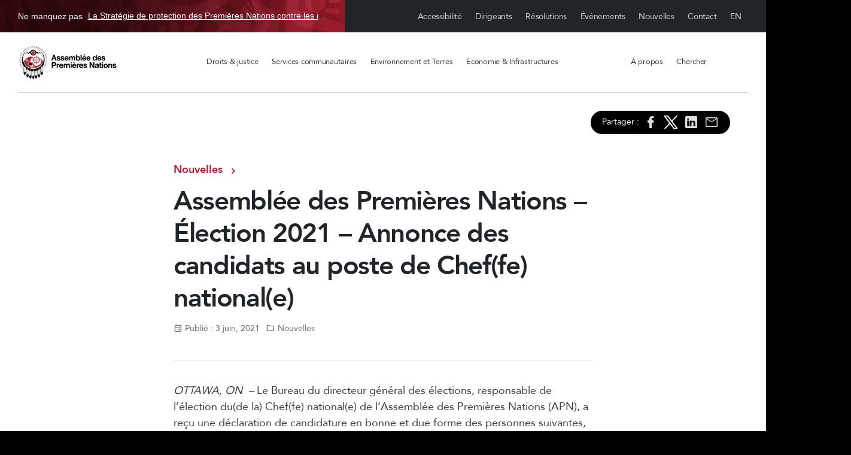

--- FILE ---
content_type: text/html; charset=UTF-8
request_url: https://afn.ca/fr/toutes-les-nouvelles/nouvelles/assemblee-des-premieres-nations-election-2021-annonce-des-candidats-au-poste-de-cheffe-nationale/
body_size: 23988
content:
<!doctype html>
<html dir="ltr" lang="fr-CA" prefix="og: https://ogp.me/ns#">

<head>
  <meta charset="UTF-8">
  <meta name="viewport" content="width=device-width, initial-scale=1">
  <link rel="profile" href="https://gmpg.org/xfn/11">
  <!-- Favicons -->
  <link rel="apple-touch-icon" sizes="180x180" href="https://afn.ca/wp-content/themes/afn/img/favicon/apple-touch-icon.png">
  <link rel="icon" type="image/png" sizes="32x32" href="https://afn.ca/wp-content/themes/afn/img/favicon/favicon-32x32.png">
  <link rel="icon" type="image/png" sizes="16x16" href="https://afn.ca/wp-content/themes/afn/img/favicon/favicon-16x16.png">
  <link rel="manifest" href="https://afn.ca/wp-content/themes/afn/img/favicon/site.webmanifest">
  <link rel="mask-icon" href="https://afn.ca/wp-content/themes/afn/img/favicon/safari-pinned-tab.svg" color="#0d6efd">
  <meta name="msapplication-TileColor" content="#ffffff">
  <meta name="theme-color" content="#ffffff">
  <title>Assemblée des Premières Nations – Élection 2021 – Annonce des candidats au poste de Chef(fe) national(e) - Assemblée des Premières Nations</title>
	<style>img:is([sizes="auto" i], [sizes^="auto," i]) { contain-intrinsic-size: 3000px 1500px }</style>
	
		<!-- All in One SEO 4.9.1 - aioseo.com -->
	<meta name="description" content="OTTAWA, ON - Le Bureau du directeur général des élections, responsable de l&#039;élection du(de la) Chef(fe) national(e) de l&#039;Assemblée des Premières Nations (APN), a reçu une déclaration de candidature en bonne et due forme des personnes suivantes, énumérées par ordre alphabétique selon leur nom de famille : Archibald, RoseAnne – Ont. Bellerose, Reginald – Sask." />
	<meta name="robots" content="max-image-preview:large" />
	<meta name="author" content="artdept"/>
	<meta name="keywords" content="nouvelles" />
	<link rel="canonical" href="https://afn.ca/fr/toutes-les-nouvelles/nouvelles/assemblee-des-premieres-nations-election-2021-annonce-des-candidats-au-poste-de-cheffe-nationale/" />
	<meta name="generator" content="All in One SEO (AIOSEO) 4.9.1" />
		<meta property="og:locale" content="fr_CA" />
		<meta property="og:site_name" content="Assemblée des Premières Nations" />
		<meta property="og:type" content="article" />
		<meta property="og:title" content="Assemblée des Premières Nations – Élection 2021 – Annonce des candidats au poste de Chef(fe) national(e) - Assemblée des Premières Nations" />
		<meta property="og:description" content="OTTAWA, ON - Le Bureau du directeur général des élections, responsable de l&#039;élection du(de la) Chef(fe) national(e) de l&#039;Assemblée des Premières Nations (APN), a reçu une déclaration de candidature en bonne et due forme des personnes suivantes, énumérées par ordre alphabétique selon leur nom de famille : Archibald, RoseAnne – Ont. Bellerose, Reginald – Sask." />
		<meta property="og:url" content="https://afn.ca/fr/toutes-les-nouvelles/nouvelles/assemblee-des-premieres-nations-election-2021-annonce-des-candidats-au-poste-de-cheffe-nationale/" />
		<meta property="og:image" content="https://afn.ca/wp-content/uploads/2023/06/default_AFN_theme_smaller-scaled.jpg" />
		<meta property="og:image:secure_url" content="https://afn.ca/wp-content/uploads/2023/06/default_AFN_theme_smaller-scaled.jpg" />
		<meta property="article:section" content="Uncategorized" />
		<meta property="article:published_time" content="2021-06-03T22:00:07+00:00" />
		<meta property="article:modified_time" content="2022-11-03T16:43:25+00:00" />
		<meta property="article:publisher" content="https://www.facebook.com/AssemblyofFirstNations/" />
		<meta name="twitter:card" content="summary_large_image" />
		<meta name="twitter:site" content="@AFN_Updates" />
		<meta name="twitter:title" content="Assemblée des Premières Nations – Élection 2021 – Annonce des candidats au poste de Chef(fe) national(e) - Assemblée des Premières Nations" />
		<meta name="twitter:description" content="OTTAWA, ON - Le Bureau du directeur général des élections, responsable de l&#039;élection du(de la) Chef(fe) national(e) de l&#039;Assemblée des Premières Nations (APN), a reçu une déclaration de candidature en bonne et due forme des personnes suivantes, énumérées par ordre alphabétique selon leur nom de famille : Archibald, RoseAnne – Ont. Bellerose, Reginald – Sask." />
		<meta name="twitter:creator" content="@AFN_Updates" />
		<meta name="twitter:image" content="https://afn.ca/wp-content/uploads/2023/06/default_AFN_theme_smaller-scaled.jpg" />
		<meta name="twitter:label1" content="Écrit par" />
		<meta name="twitter:data1" content="artdept" />
		<meta name="twitter:label2" content="Estimation du temps de lecture" />
		<meta name="twitter:data2" content="2 minutes" />
		<script type="application/ld+json" class="aioseo-schema">
			{"@context":"https:\/\/schema.org","@graph":[{"@type":"Article","@id":"https:\/\/afn.ca\/fr\/toutes-les-nouvelles\/nouvelles\/assemblee-des-premieres-nations-election-2021-annonce-des-candidats-au-poste-de-cheffe-nationale\/#article","name":"Assembl\u00e9e des Premi\u00e8res Nations \u2013 \u00c9lection 2021 \u2013 Annonce des candidats au poste de Chef(fe) national(e) - Assembl\u00e9e des Premi\u00e8res Nations","headline":"Assembl\u00e9e des Premi\u00e8res Nations &#8211; \u00c9lection 2021 &#8211; Annonce des candidats au poste de Chef(fe) national(e)","author":{"@id":"https:\/\/afn.ca\/fr\/author\/artdept\/#author"},"publisher":{"@id":"https:\/\/afn.ca\/#organization"},"image":{"@type":"ImageObject","url":"https:\/\/afn.ca\/wp-content\/uploads\/2022\/11\/AFN-Logo-Lrg-1-150x150-1.png","@id":"https:\/\/afn.ca\/#articleImage","width":150,"height":150},"datePublished":"2021-06-03T18:00:07-04:00","dateModified":"2022-11-03T12:43:25-04:00","inLanguage":"fr-CA","mainEntityOfPage":{"@id":"https:\/\/afn.ca\/fr\/toutes-les-nouvelles\/nouvelles\/assemblee-des-premieres-nations-election-2021-annonce-des-candidats-au-poste-de-cheffe-nationale\/#webpage"},"isPartOf":{"@id":"https:\/\/afn.ca\/fr\/toutes-les-nouvelles\/nouvelles\/assemblee-des-premieres-nations-election-2021-annonce-des-candidats-au-poste-de-cheffe-nationale\/#webpage"},"articleSection":"Nouvelles, Fran\u00e7ais, pll_6363efad0435d"},{"@type":"BreadcrumbList","@id":"https:\/\/afn.ca\/fr\/toutes-les-nouvelles\/nouvelles\/assemblee-des-premieres-nations-election-2021-annonce-des-candidats-au-poste-de-cheffe-nationale\/#breadcrumblist","itemListElement":[{"@type":"ListItem","@id":"https:\/\/afn.ca#listItem","position":1,"name":"Home","item":"https:\/\/afn.ca","nextItem":{"@type":"ListItem","@id":"https:\/\/afn.ca\/fr\/toutes-les-nouvelles\/#listItem","name":"Toutes les nouvelles"}},{"@type":"ListItem","@id":"https:\/\/afn.ca\/fr\/toutes-les-nouvelles\/#listItem","position":2,"name":"Toutes les nouvelles","item":"https:\/\/afn.ca\/fr\/toutes-les-nouvelles\/","nextItem":{"@type":"ListItem","@id":"https:\/\/afn.ca\/fr\/toutes-les-nouvelles\/nouvelles\/#listItem","name":"Nouvelles"},"previousItem":{"@type":"ListItem","@id":"https:\/\/afn.ca#listItem","name":"Home"}},{"@type":"ListItem","@id":"https:\/\/afn.ca\/fr\/toutes-les-nouvelles\/nouvelles\/#listItem","position":3,"name":"Nouvelles","item":"https:\/\/afn.ca\/fr\/toutes-les-nouvelles\/nouvelles\/","nextItem":{"@type":"ListItem","@id":"https:\/\/afn.ca\/fr\/toutes-les-nouvelles\/nouvelles\/assemblee-des-premieres-nations-election-2021-annonce-des-candidats-au-poste-de-cheffe-nationale\/#listItem","name":"Assembl\u00e9e des Premi\u00e8res Nations &#8211; \u00c9lection 2021 &#8211; Annonce des candidats au poste de Chef(fe) national(e)"},"previousItem":{"@type":"ListItem","@id":"https:\/\/afn.ca\/fr\/toutes-les-nouvelles\/#listItem","name":"Toutes les nouvelles"}},{"@type":"ListItem","@id":"https:\/\/afn.ca\/fr\/toutes-les-nouvelles\/nouvelles\/assemblee-des-premieres-nations-election-2021-annonce-des-candidats-au-poste-de-cheffe-nationale\/#listItem","position":4,"name":"Assembl\u00e9e des Premi\u00e8res Nations &#8211; \u00c9lection 2021 &#8211; Annonce des candidats au poste de Chef(fe) national(e)","previousItem":{"@type":"ListItem","@id":"https:\/\/afn.ca\/fr\/toutes-les-nouvelles\/nouvelles\/#listItem","name":"Nouvelles"}}]},{"@type":"Organization","@id":"https:\/\/afn.ca\/#organization","name":"The Assembly of First Nations (AFN)","description":"L'APN est une organisation de d\u00e9fense des int\u00e9r\u00eats, orient\u00e9e par les Premi\u00e8res Nations-en-assembl\u00e9e qui lui conf\u00e8rent des mandats par la voie de r\u00e9solutions.","url":"https:\/\/afn.ca\/","telephone":"+16132416789","logo":{"@type":"ImageObject","url":"https:\/\/afn.ca\/wp-content\/uploads\/2022\/11\/AFN-Logo-Lrg-1-150x150-1.png","@id":"https:\/\/afn.ca\/fr\/toutes-les-nouvelles\/nouvelles\/assemblee-des-premieres-nations-election-2021-annonce-des-candidats-au-poste-de-cheffe-nationale\/#organizationLogo","width":150,"height":150},"image":{"@id":"https:\/\/afn.ca\/fr\/toutes-les-nouvelles\/nouvelles\/assemblee-des-premieres-nations-election-2021-annonce-des-candidats-au-poste-de-cheffe-nationale\/#organizationLogo"},"sameAs":["https:\/\/www.facebook.com\/AssemblyofFirstNations\/","https:\/\/twitter.com\/AFN_Updates","https:\/\/www.instagram.com\/assemblyoffirstnations\/","https:\/\/www.youtube.com\/c\/AssemblyofFirstNations","https:\/\/www.linkedin.com\/company\/assembly-of-first-nations","https:\/\/en.wikipedia.org\/wiki\/Assembly_of_First_Nations"]},{"@type":"Person","@id":"https:\/\/afn.ca\/fr\/author\/artdept\/#author","url":"https:\/\/afn.ca\/fr\/author\/artdept\/","name":"artdept","image":{"@type":"ImageObject","@id":"https:\/\/afn.ca\/fr\/toutes-les-nouvelles\/nouvelles\/assemblee-des-premieres-nations-election-2021-annonce-des-candidats-au-poste-de-cheffe-nationale\/#authorImage","url":"https:\/\/secure.gravatar.com\/avatar\/5f2c89233195f4d940434817c5b32db9e07477a3f6f3b144890f39a26153f9e3?s=96&d=mm&r=g","width":96,"height":96,"caption":"artdept"}},{"@type":"WebPage","@id":"https:\/\/afn.ca\/fr\/toutes-les-nouvelles\/nouvelles\/assemblee-des-premieres-nations-election-2021-annonce-des-candidats-au-poste-de-cheffe-nationale\/#webpage","url":"https:\/\/afn.ca\/fr\/toutes-les-nouvelles\/nouvelles\/assemblee-des-premieres-nations-election-2021-annonce-des-candidats-au-poste-de-cheffe-nationale\/","name":"Assembl\u00e9e des Premi\u00e8res Nations \u2013 \u00c9lection 2021 \u2013 Annonce des candidats au poste de Chef(fe) national(e) - Assembl\u00e9e des Premi\u00e8res Nations","description":"OTTAWA, ON - Le Bureau du directeur g\u00e9n\u00e9ral des \u00e9lections, responsable de l'\u00e9lection du(de la) Chef(fe) national(e) de l'Assembl\u00e9e des Premi\u00e8res Nations (APN), a re\u00e7u une d\u00e9claration de candidature en bonne et due forme des personnes suivantes, \u00e9num\u00e9r\u00e9es par ordre alphab\u00e9tique selon leur nom de famille : Archibald, RoseAnne \u2013 Ont. Bellerose, Reginald \u2013 Sask.","inLanguage":"fr-CA","isPartOf":{"@id":"https:\/\/afn.ca\/#website"},"breadcrumb":{"@id":"https:\/\/afn.ca\/fr\/toutes-les-nouvelles\/nouvelles\/assemblee-des-premieres-nations-election-2021-annonce-des-candidats-au-poste-de-cheffe-nationale\/#breadcrumblist"},"author":{"@id":"https:\/\/afn.ca\/fr\/author\/artdept\/#author"},"creator":{"@id":"https:\/\/afn.ca\/fr\/author\/artdept\/#author"},"datePublished":"2021-06-03T18:00:07-04:00","dateModified":"2022-11-03T12:43:25-04:00"},{"@type":"WebSite","@id":"https:\/\/afn.ca\/#website","url":"https:\/\/afn.ca\/","name":"Assembly of First Nations","alternateName":"AFN","description":"L'APN est une organisation de d\u00e9fense des int\u00e9r\u00eats, orient\u00e9e par les Premi\u00e8res Nations-en-assembl\u00e9e qui lui conf\u00e8rent des mandats par la voie de r\u00e9solutions.","inLanguage":"fr-CA","publisher":{"@id":"https:\/\/afn.ca\/#organization"}}]}
		</script>
		<!-- All in One SEO -->

<link rel="alternate" href="https://afn.ca/all-news/news/assembly-of-first-nations-election-2021-announcement-of-candidates-for-the-office-of-the-national-chief/" hreflang="en" />
<link rel="alternate" href="https://afn.ca/fr/toutes-les-nouvelles/nouvelles/assemblee-des-premieres-nations-election-2021-annonce-des-candidats-au-poste-de-cheffe-nationale/" hreflang="fr" />
<link rel='dns-prefetch' href='//www.googletagmanager.com' />
<link rel='dns-prefetch' href='//cdnjs.cloudflare.com' />
<link rel="alternate" type="application/rss+xml" title="Assemblée des Premières Nations &raquo; Feed" href="https://afn.ca/fr/feed/" />
<link rel="alternate" type="application/rss+xml" title="Assemblée des Premières Nations &raquo; Comments Feed" href="https://afn.ca/fr/comments/feed/" />
		<!-- This site uses the Google Analytics by MonsterInsights plugin v9.6.0 - Using Analytics tracking - https://www.monsterinsights.com/ -->
							<script src="//www.googletagmanager.com/gtag/js?id=G-0YVFYMZQ71"  data-cfasync="false" data-wpfc-render="false" async></script>
			<script data-cfasync="false" data-wpfc-render="false">
				var mi_version = '9.6.0';
				var mi_track_user = true;
				var mi_no_track_reason = '';
								var MonsterInsightsDefaultLocations = {"page_location":"https:\/\/afn.ca\/fr\/toutes-les-nouvelles\/nouvelles\/assemblee-des-premieres-nations-election-2021-annonce-des-candidats-au-poste-de-cheffe-nationale\/"};
								if ( typeof MonsterInsightsPrivacyGuardFilter === 'function' ) {
					var MonsterInsightsLocations = (typeof MonsterInsightsExcludeQuery === 'object') ? MonsterInsightsPrivacyGuardFilter( MonsterInsightsExcludeQuery ) : MonsterInsightsPrivacyGuardFilter( MonsterInsightsDefaultLocations );
				} else {
					var MonsterInsightsLocations = (typeof MonsterInsightsExcludeQuery === 'object') ? MonsterInsightsExcludeQuery : MonsterInsightsDefaultLocations;
				}

								var disableStrs = [
										'ga-disable-G-0YVFYMZQ71',
									];

				/* Function to detect opted out users */
				function __gtagTrackerIsOptedOut() {
					for (var index = 0; index < disableStrs.length; index++) {
						if (document.cookie.indexOf(disableStrs[index] + '=true') > -1) {
							return true;
						}
					}

					return false;
				}

				/* Disable tracking if the opt-out cookie exists. */
				if (__gtagTrackerIsOptedOut()) {
					for (var index = 0; index < disableStrs.length; index++) {
						window[disableStrs[index]] = true;
					}
				}

				/* Opt-out function */
				function __gtagTrackerOptout() {
					for (var index = 0; index < disableStrs.length; index++) {
						document.cookie = disableStrs[index] + '=true; expires=Thu, 31 Dec 2099 23:59:59 UTC; path=/';
						window[disableStrs[index]] = true;
					}
				}

				if ('undefined' === typeof gaOptout) {
					function gaOptout() {
						__gtagTrackerOptout();
					}
				}
								window.dataLayer = window.dataLayer || [];

				window.MonsterInsightsDualTracker = {
					helpers: {},
					trackers: {},
				};
				if (mi_track_user) {
					function __gtagDataLayer() {
						dataLayer.push(arguments);
					}

					function __gtagTracker(type, name, parameters) {
						if (!parameters) {
							parameters = {};
						}

						if (parameters.send_to) {
							__gtagDataLayer.apply(null, arguments);
							return;
						}

						if (type === 'event') {
														parameters.send_to = monsterinsights_frontend.v4_id;
							var hookName = name;
							if (typeof parameters['event_category'] !== 'undefined') {
								hookName = parameters['event_category'] + ':' + name;
							}

							if (typeof MonsterInsightsDualTracker.trackers[hookName] !== 'undefined') {
								MonsterInsightsDualTracker.trackers[hookName](parameters);
							} else {
								__gtagDataLayer('event', name, parameters);
							}
							
						} else {
							__gtagDataLayer.apply(null, arguments);
						}
					}

					__gtagTracker('js', new Date());
					__gtagTracker('set', {
						'developer_id.dZGIzZG': true,
											});
					if ( MonsterInsightsLocations.page_location ) {
						__gtagTracker('set', MonsterInsightsLocations);
					}
										__gtagTracker('config', 'G-0YVFYMZQ71', {"forceSSL":"true","link_attribution":"true"} );
															window.gtag = __gtagTracker;										(function () {
						/* https://developers.google.com/analytics/devguides/collection/analyticsjs/ */
						/* ga and __gaTracker compatibility shim. */
						var noopfn = function () {
							return null;
						};
						var newtracker = function () {
							return new Tracker();
						};
						var Tracker = function () {
							return null;
						};
						var p = Tracker.prototype;
						p.get = noopfn;
						p.set = noopfn;
						p.send = function () {
							var args = Array.prototype.slice.call(arguments);
							args.unshift('send');
							__gaTracker.apply(null, args);
						};
						var __gaTracker = function () {
							var len = arguments.length;
							if (len === 0) {
								return;
							}
							var f = arguments[len - 1];
							if (typeof f !== 'object' || f === null || typeof f.hitCallback !== 'function') {
								if ('send' === arguments[0]) {
									var hitConverted, hitObject = false, action;
									if ('event' === arguments[1]) {
										if ('undefined' !== typeof arguments[3]) {
											hitObject = {
												'eventAction': arguments[3],
												'eventCategory': arguments[2],
												'eventLabel': arguments[4],
												'value': arguments[5] ? arguments[5] : 1,
											}
										}
									}
									if ('pageview' === arguments[1]) {
										if ('undefined' !== typeof arguments[2]) {
											hitObject = {
												'eventAction': 'page_view',
												'page_path': arguments[2],
											}
										}
									}
									if (typeof arguments[2] === 'object') {
										hitObject = arguments[2];
									}
									if (typeof arguments[5] === 'object') {
										Object.assign(hitObject, arguments[5]);
									}
									if ('undefined' !== typeof arguments[1].hitType) {
										hitObject = arguments[1];
										if ('pageview' === hitObject.hitType) {
											hitObject.eventAction = 'page_view';
										}
									}
									if (hitObject) {
										action = 'timing' === arguments[1].hitType ? 'timing_complete' : hitObject.eventAction;
										hitConverted = mapArgs(hitObject);
										__gtagTracker('event', action, hitConverted);
									}
								}
								return;
							}

							function mapArgs(args) {
								var arg, hit = {};
								var gaMap = {
									'eventCategory': 'event_category',
									'eventAction': 'event_action',
									'eventLabel': 'event_label',
									'eventValue': 'event_value',
									'nonInteraction': 'non_interaction',
									'timingCategory': 'event_category',
									'timingVar': 'name',
									'timingValue': 'value',
									'timingLabel': 'event_label',
									'page': 'page_path',
									'location': 'page_location',
									'title': 'page_title',
									'referrer' : 'page_referrer',
								};
								for (arg in args) {
																		if (!(!args.hasOwnProperty(arg) || !gaMap.hasOwnProperty(arg))) {
										hit[gaMap[arg]] = args[arg];
									} else {
										hit[arg] = args[arg];
									}
								}
								return hit;
							}

							try {
								f.hitCallback();
							} catch (ex) {
							}
						};
						__gaTracker.create = newtracker;
						__gaTracker.getByName = newtracker;
						__gaTracker.getAll = function () {
							return [];
						};
						__gaTracker.remove = noopfn;
						__gaTracker.loaded = true;
						window['__gaTracker'] = __gaTracker;
					})();
									} else {
										console.log("");
					(function () {
						function __gtagTracker() {
							return null;
						}

						window['__gtagTracker'] = __gtagTracker;
						window['gtag'] = __gtagTracker;
					})();
									}
			</script>
				<!-- / Google Analytics by MonsterInsights -->
		<script>
window._wpemojiSettings = {"baseUrl":"https:\/\/s.w.org\/images\/core\/emoji\/16.0.1\/72x72\/","ext":".png","svgUrl":"https:\/\/s.w.org\/images\/core\/emoji\/16.0.1\/svg\/","svgExt":".svg","source":{"concatemoji":"https:\/\/afn.ca\/wp-includes\/js\/wp-emoji-release.min.js?ver=6.8.3"}};
/*! This file is auto-generated */
!function(s,n){var o,i,e;function c(e){try{var t={supportTests:e,timestamp:(new Date).valueOf()};sessionStorage.setItem(o,JSON.stringify(t))}catch(e){}}function p(e,t,n){e.clearRect(0,0,e.canvas.width,e.canvas.height),e.fillText(t,0,0);var t=new Uint32Array(e.getImageData(0,0,e.canvas.width,e.canvas.height).data),a=(e.clearRect(0,0,e.canvas.width,e.canvas.height),e.fillText(n,0,0),new Uint32Array(e.getImageData(0,0,e.canvas.width,e.canvas.height).data));return t.every(function(e,t){return e===a[t]})}function u(e,t){e.clearRect(0,0,e.canvas.width,e.canvas.height),e.fillText(t,0,0);for(var n=e.getImageData(16,16,1,1),a=0;a<n.data.length;a++)if(0!==n.data[a])return!1;return!0}function f(e,t,n,a){switch(t){case"flag":return n(e,"\ud83c\udff3\ufe0f\u200d\u26a7\ufe0f","\ud83c\udff3\ufe0f\u200b\u26a7\ufe0f")?!1:!n(e,"\ud83c\udde8\ud83c\uddf6","\ud83c\udde8\u200b\ud83c\uddf6")&&!n(e,"\ud83c\udff4\udb40\udc67\udb40\udc62\udb40\udc65\udb40\udc6e\udb40\udc67\udb40\udc7f","\ud83c\udff4\u200b\udb40\udc67\u200b\udb40\udc62\u200b\udb40\udc65\u200b\udb40\udc6e\u200b\udb40\udc67\u200b\udb40\udc7f");case"emoji":return!a(e,"\ud83e\udedf")}return!1}function g(e,t,n,a){var r="undefined"!=typeof WorkerGlobalScope&&self instanceof WorkerGlobalScope?new OffscreenCanvas(300,150):s.createElement("canvas"),o=r.getContext("2d",{willReadFrequently:!0}),i=(o.textBaseline="top",o.font="600 32px Arial",{});return e.forEach(function(e){i[e]=t(o,e,n,a)}),i}function t(e){var t=s.createElement("script");t.src=e,t.defer=!0,s.head.appendChild(t)}"undefined"!=typeof Promise&&(o="wpEmojiSettingsSupports",i=["flag","emoji"],n.supports={everything:!0,everythingExceptFlag:!0},e=new Promise(function(e){s.addEventListener("DOMContentLoaded",e,{once:!0})}),new Promise(function(t){var n=function(){try{var e=JSON.parse(sessionStorage.getItem(o));if("object"==typeof e&&"number"==typeof e.timestamp&&(new Date).valueOf()<e.timestamp+604800&&"object"==typeof e.supportTests)return e.supportTests}catch(e){}return null}();if(!n){if("undefined"!=typeof Worker&&"undefined"!=typeof OffscreenCanvas&&"undefined"!=typeof URL&&URL.createObjectURL&&"undefined"!=typeof Blob)try{var e="postMessage("+g.toString()+"("+[JSON.stringify(i),f.toString(),p.toString(),u.toString()].join(",")+"));",a=new Blob([e],{type:"text/javascript"}),r=new Worker(URL.createObjectURL(a),{name:"wpTestEmojiSupports"});return void(r.onmessage=function(e){c(n=e.data),r.terminate(),t(n)})}catch(e){}c(n=g(i,f,p,u))}t(n)}).then(function(e){for(var t in e)n.supports[t]=e[t],n.supports.everything=n.supports.everything&&n.supports[t],"flag"!==t&&(n.supports.everythingExceptFlag=n.supports.everythingExceptFlag&&n.supports[t]);n.supports.everythingExceptFlag=n.supports.everythingExceptFlag&&!n.supports.flag,n.DOMReady=!1,n.readyCallback=function(){n.DOMReady=!0}}).then(function(){return e}).then(function(){var e;n.supports.everything||(n.readyCallback(),(e=n.source||{}).concatemoji?t(e.concatemoji):e.wpemoji&&e.twemoji&&(t(e.twemoji),t(e.wpemoji)))}))}((window,document),window._wpemojiSettings);
</script>
<style id='wp-emoji-styles-inline-css'>

	img.wp-smiley, img.emoji {
		display: inline !important;
		border: none !important;
		box-shadow: none !important;
		height: 1em !important;
		width: 1em !important;
		margin: 0 0.07em !important;
		vertical-align: -0.1em !important;
		background: none !important;
		padding: 0 !important;
	}
</style>
<style id='wp-block-library-inline-css'>
:root{--wp-admin-theme-color:#007cba;--wp-admin-theme-color--rgb:0,124,186;--wp-admin-theme-color-darker-10:#006ba1;--wp-admin-theme-color-darker-10--rgb:0,107,161;--wp-admin-theme-color-darker-20:#005a87;--wp-admin-theme-color-darker-20--rgb:0,90,135;--wp-admin-border-width-focus:2px;--wp-block-synced-color:#7a00df;--wp-block-synced-color--rgb:122,0,223;--wp-bound-block-color:var(--wp-block-synced-color)}@media (min-resolution:192dpi){:root{--wp-admin-border-width-focus:1.5px}}.wp-element-button{cursor:pointer}:root{--wp--preset--font-size--normal:16px;--wp--preset--font-size--huge:42px}:root .has-very-light-gray-background-color{background-color:#eee}:root .has-very-dark-gray-background-color{background-color:#313131}:root .has-very-light-gray-color{color:#eee}:root .has-very-dark-gray-color{color:#313131}:root .has-vivid-green-cyan-to-vivid-cyan-blue-gradient-background{background:linear-gradient(135deg,#00d084,#0693e3)}:root .has-purple-crush-gradient-background{background:linear-gradient(135deg,#34e2e4,#4721fb 50%,#ab1dfe)}:root .has-hazy-dawn-gradient-background{background:linear-gradient(135deg,#faaca8,#dad0ec)}:root .has-subdued-olive-gradient-background{background:linear-gradient(135deg,#fafae1,#67a671)}:root .has-atomic-cream-gradient-background{background:linear-gradient(135deg,#fdd79a,#004a59)}:root .has-nightshade-gradient-background{background:linear-gradient(135deg,#330968,#31cdcf)}:root .has-midnight-gradient-background{background:linear-gradient(135deg,#020381,#2874fc)}.has-regular-font-size{font-size:1em}.has-larger-font-size{font-size:2.625em}.has-normal-font-size{font-size:var(--wp--preset--font-size--normal)}.has-huge-font-size{font-size:var(--wp--preset--font-size--huge)}.has-text-align-center{text-align:center}.has-text-align-left{text-align:left}.has-text-align-right{text-align:right}#end-resizable-editor-section{display:none}.aligncenter{clear:both}.items-justified-left{justify-content:flex-start}.items-justified-center{justify-content:center}.items-justified-right{justify-content:flex-end}.items-justified-space-between{justify-content:space-between}.screen-reader-text{border:0;clip-path:inset(50%);height:1px;margin:-1px;overflow:hidden;padding:0;position:absolute;width:1px;word-wrap:normal!important}.screen-reader-text:focus{background-color:#ddd;clip-path:none;color:#444;display:block;font-size:1em;height:auto;left:5px;line-height:normal;padding:15px 23px 14px;text-decoration:none;top:5px;width:auto;z-index:100000}html :where(.has-border-color){border-style:solid}html :where([style*=border-top-color]){border-top-style:solid}html :where([style*=border-right-color]){border-right-style:solid}html :where([style*=border-bottom-color]){border-bottom-style:solid}html :where([style*=border-left-color]){border-left-style:solid}html :where([style*=border-width]){border-style:solid}html :where([style*=border-top-width]){border-top-style:solid}html :where([style*=border-right-width]){border-right-style:solid}html :where([style*=border-bottom-width]){border-bottom-style:solid}html :where([style*=border-left-width]){border-left-style:solid}html :where(img[class*=wp-image-]){height:auto;max-width:100%}:where(figure){margin:0 0 1em}html :where(.is-position-sticky){--wp-admin--admin-bar--position-offset:var(--wp-admin--admin-bar--height,0px)}@media screen and (max-width:600px){html :where(.is-position-sticky){--wp-admin--admin-bar--position-offset:0px}}
</style>
<style id='classic-theme-styles-inline-css'>
/*! This file is auto-generated */
.wp-block-button__link{color:#fff;background-color:#32373c;border-radius:9999px;box-shadow:none;text-decoration:none;padding:calc(.667em + 2px) calc(1.333em + 2px);font-size:1.125em}.wp-block-file__button{background:#32373c;color:#fff;text-decoration:none}
</style>
<style id='global-styles-inline-css'>
:root{--wp--preset--aspect-ratio--square: 1;--wp--preset--aspect-ratio--4-3: 4/3;--wp--preset--aspect-ratio--3-4: 3/4;--wp--preset--aspect-ratio--3-2: 3/2;--wp--preset--aspect-ratio--2-3: 2/3;--wp--preset--aspect-ratio--16-9: 16/9;--wp--preset--aspect-ratio--9-16: 9/16;--wp--preset--color--black: #000000;--wp--preset--color--cyan-bluish-gray: #abb8c3;--wp--preset--color--white: #ffffff;--wp--preset--color--pale-pink: #f78da7;--wp--preset--color--vivid-red: #cf2e2e;--wp--preset--color--luminous-vivid-orange: #ff6900;--wp--preset--color--luminous-vivid-amber: #fcb900;--wp--preset--color--light-green-cyan: #7bdcb5;--wp--preset--color--vivid-green-cyan: #00d084;--wp--preset--color--pale-cyan-blue: #8ed1fc;--wp--preset--color--vivid-cyan-blue: #0693e3;--wp--preset--color--vivid-purple: #9b51e0;--wp--preset--gradient--vivid-cyan-blue-to-vivid-purple: linear-gradient(135deg,rgba(6,147,227,1) 0%,rgb(155,81,224) 100%);--wp--preset--gradient--light-green-cyan-to-vivid-green-cyan: linear-gradient(135deg,rgb(122,220,180) 0%,rgb(0,208,130) 100%);--wp--preset--gradient--luminous-vivid-amber-to-luminous-vivid-orange: linear-gradient(135deg,rgba(252,185,0,1) 0%,rgba(255,105,0,1) 100%);--wp--preset--gradient--luminous-vivid-orange-to-vivid-red: linear-gradient(135deg,rgba(255,105,0,1) 0%,rgb(207,46,46) 100%);--wp--preset--gradient--very-light-gray-to-cyan-bluish-gray: linear-gradient(135deg,rgb(238,238,238) 0%,rgb(169,184,195) 100%);--wp--preset--gradient--cool-to-warm-spectrum: linear-gradient(135deg,rgb(74,234,220) 0%,rgb(151,120,209) 20%,rgb(207,42,186) 40%,rgb(238,44,130) 60%,rgb(251,105,98) 80%,rgb(254,248,76) 100%);--wp--preset--gradient--blush-light-purple: linear-gradient(135deg,rgb(255,206,236) 0%,rgb(152,150,240) 100%);--wp--preset--gradient--blush-bordeaux: linear-gradient(135deg,rgb(254,205,165) 0%,rgb(254,45,45) 50%,rgb(107,0,62) 100%);--wp--preset--gradient--luminous-dusk: linear-gradient(135deg,rgb(255,203,112) 0%,rgb(199,81,192) 50%,rgb(65,88,208) 100%);--wp--preset--gradient--pale-ocean: linear-gradient(135deg,rgb(255,245,203) 0%,rgb(182,227,212) 50%,rgb(51,167,181) 100%);--wp--preset--gradient--electric-grass: linear-gradient(135deg,rgb(202,248,128) 0%,rgb(113,206,126) 100%);--wp--preset--gradient--midnight: linear-gradient(135deg,rgb(2,3,129) 0%,rgb(40,116,252) 100%);--wp--preset--font-size--small: 13px;--wp--preset--font-size--medium: 20px;--wp--preset--font-size--large: 36px;--wp--preset--font-size--x-large: 42px;--wp--preset--spacing--20: 0.44rem;--wp--preset--spacing--30: 0.67rem;--wp--preset--spacing--40: 1rem;--wp--preset--spacing--50: 1.5rem;--wp--preset--spacing--60: 2.25rem;--wp--preset--spacing--70: 3.38rem;--wp--preset--spacing--80: 5.06rem;--wp--preset--shadow--natural: 6px 6px 9px rgba(0, 0, 0, 0.2);--wp--preset--shadow--deep: 12px 12px 50px rgba(0, 0, 0, 0.4);--wp--preset--shadow--sharp: 6px 6px 0px rgba(0, 0, 0, 0.2);--wp--preset--shadow--outlined: 6px 6px 0px -3px rgba(255, 255, 255, 1), 6px 6px rgba(0, 0, 0, 1);--wp--preset--shadow--crisp: 6px 6px 0px rgba(0, 0, 0, 1);}:where(.is-layout-flex){gap: 0.5em;}:where(.is-layout-grid){gap: 0.5em;}body .is-layout-flex{display: flex;}.is-layout-flex{flex-wrap: wrap;align-items: center;}.is-layout-flex > :is(*, div){margin: 0;}body .is-layout-grid{display: grid;}.is-layout-grid > :is(*, div){margin: 0;}:where(.wp-block-columns.is-layout-flex){gap: 2em;}:where(.wp-block-columns.is-layout-grid){gap: 2em;}:where(.wp-block-post-template.is-layout-flex){gap: 1.25em;}:where(.wp-block-post-template.is-layout-grid){gap: 1.25em;}.has-black-color{color: var(--wp--preset--color--black) !important;}.has-cyan-bluish-gray-color{color: var(--wp--preset--color--cyan-bluish-gray) !important;}.has-white-color{color: var(--wp--preset--color--white) !important;}.has-pale-pink-color{color: var(--wp--preset--color--pale-pink) !important;}.has-vivid-red-color{color: var(--wp--preset--color--vivid-red) !important;}.has-luminous-vivid-orange-color{color: var(--wp--preset--color--luminous-vivid-orange) !important;}.has-luminous-vivid-amber-color{color: var(--wp--preset--color--luminous-vivid-amber) !important;}.has-light-green-cyan-color{color: var(--wp--preset--color--light-green-cyan) !important;}.has-vivid-green-cyan-color{color: var(--wp--preset--color--vivid-green-cyan) !important;}.has-pale-cyan-blue-color{color: var(--wp--preset--color--pale-cyan-blue) !important;}.has-vivid-cyan-blue-color{color: var(--wp--preset--color--vivid-cyan-blue) !important;}.has-vivid-purple-color{color: var(--wp--preset--color--vivid-purple) !important;}.has-black-background-color{background-color: var(--wp--preset--color--black) !important;}.has-cyan-bluish-gray-background-color{background-color: var(--wp--preset--color--cyan-bluish-gray) !important;}.has-white-background-color{background-color: var(--wp--preset--color--white) !important;}.has-pale-pink-background-color{background-color: var(--wp--preset--color--pale-pink) !important;}.has-vivid-red-background-color{background-color: var(--wp--preset--color--vivid-red) !important;}.has-luminous-vivid-orange-background-color{background-color: var(--wp--preset--color--luminous-vivid-orange) !important;}.has-luminous-vivid-amber-background-color{background-color: var(--wp--preset--color--luminous-vivid-amber) !important;}.has-light-green-cyan-background-color{background-color: var(--wp--preset--color--light-green-cyan) !important;}.has-vivid-green-cyan-background-color{background-color: var(--wp--preset--color--vivid-green-cyan) !important;}.has-pale-cyan-blue-background-color{background-color: var(--wp--preset--color--pale-cyan-blue) !important;}.has-vivid-cyan-blue-background-color{background-color: var(--wp--preset--color--vivid-cyan-blue) !important;}.has-vivid-purple-background-color{background-color: var(--wp--preset--color--vivid-purple) !important;}.has-black-border-color{border-color: var(--wp--preset--color--black) !important;}.has-cyan-bluish-gray-border-color{border-color: var(--wp--preset--color--cyan-bluish-gray) !important;}.has-white-border-color{border-color: var(--wp--preset--color--white) !important;}.has-pale-pink-border-color{border-color: var(--wp--preset--color--pale-pink) !important;}.has-vivid-red-border-color{border-color: var(--wp--preset--color--vivid-red) !important;}.has-luminous-vivid-orange-border-color{border-color: var(--wp--preset--color--luminous-vivid-orange) !important;}.has-luminous-vivid-amber-border-color{border-color: var(--wp--preset--color--luminous-vivid-amber) !important;}.has-light-green-cyan-border-color{border-color: var(--wp--preset--color--light-green-cyan) !important;}.has-vivid-green-cyan-border-color{border-color: var(--wp--preset--color--vivid-green-cyan) !important;}.has-pale-cyan-blue-border-color{border-color: var(--wp--preset--color--pale-cyan-blue) !important;}.has-vivid-cyan-blue-border-color{border-color: var(--wp--preset--color--vivid-cyan-blue) !important;}.has-vivid-purple-border-color{border-color: var(--wp--preset--color--vivid-purple) !important;}.has-vivid-cyan-blue-to-vivid-purple-gradient-background{background: var(--wp--preset--gradient--vivid-cyan-blue-to-vivid-purple) !important;}.has-light-green-cyan-to-vivid-green-cyan-gradient-background{background: var(--wp--preset--gradient--light-green-cyan-to-vivid-green-cyan) !important;}.has-luminous-vivid-amber-to-luminous-vivid-orange-gradient-background{background: var(--wp--preset--gradient--luminous-vivid-amber-to-luminous-vivid-orange) !important;}.has-luminous-vivid-orange-to-vivid-red-gradient-background{background: var(--wp--preset--gradient--luminous-vivid-orange-to-vivid-red) !important;}.has-very-light-gray-to-cyan-bluish-gray-gradient-background{background: var(--wp--preset--gradient--very-light-gray-to-cyan-bluish-gray) !important;}.has-cool-to-warm-spectrum-gradient-background{background: var(--wp--preset--gradient--cool-to-warm-spectrum) !important;}.has-blush-light-purple-gradient-background{background: var(--wp--preset--gradient--blush-light-purple) !important;}.has-blush-bordeaux-gradient-background{background: var(--wp--preset--gradient--blush-bordeaux) !important;}.has-luminous-dusk-gradient-background{background: var(--wp--preset--gradient--luminous-dusk) !important;}.has-pale-ocean-gradient-background{background: var(--wp--preset--gradient--pale-ocean) !important;}.has-electric-grass-gradient-background{background: var(--wp--preset--gradient--electric-grass) !important;}.has-midnight-gradient-background{background: var(--wp--preset--gradient--midnight) !important;}.has-small-font-size{font-size: var(--wp--preset--font-size--small) !important;}.has-medium-font-size{font-size: var(--wp--preset--font-size--medium) !important;}.has-large-font-size{font-size: var(--wp--preset--font-size--large) !important;}.has-x-large-font-size{font-size: var(--wp--preset--font-size--x-large) !important;}
</style>
<link rel='stylesheet' id='url-shortify-css' href='https://afn.ca/wp-content/plugins/url-shortify/lite/dist/styles/url-shortify.css?ver=1.11.4' media='all' />
<link rel='stylesheet' id='parent-style-css' href='https://afn.ca/wp-content/themes/bootscore-main/style.css?ver=6.8.3' media='all' />
<link rel='stylesheet' id='bootstrap-css' href='https://afn.ca/wp-content/themes/afn/css/lib/bootstrap.min.css?ver=202503261730' media='all' />
<link rel='stylesheet' id='material_icons-css' href='https://cdnjs.cloudflare.com/ajax/libs/material-design-iconic-font/2.2.0/css/material-design-iconic-font.min.css?ver=6.8.3' media='1' />
<link rel='stylesheet' id='bootscore-style-css' href='https://afn.ca/wp-content/themes/afn/style.css?ver=202305260151' media='all' />
<link rel='stylesheet' id='fontawesome-css' href='https://afn.ca/wp-content/themes/bootscore-main/css/lib/fontawesome.min.css?ver=202305260151' media='all' />
<script src="https://afn.ca/wp-content/plugins/google-analytics-premium/assets/js/frontend-gtag.min.js?ver=9.6.0" id="monsterinsights-frontend-script-js" async data-wp-strategy="async"></script>
<script data-cfasync="false" data-wpfc-render="false" id='monsterinsights-frontend-script-js-extra'>var monsterinsights_frontend = {"js_events_tracking":"true","download_extensions":"doc,pdf,ppt,zip,xls,docx,pptx,xlsx","inbound_paths":"[{\"path\":\"\\\/go\\\/\",\"label\":\"affiliate\"},{\"path\":\"\\\/recommend\\\/\",\"label\":\"affiliate\"}]","home_url":"https:\/\/afn.ca","hash_tracking":"false","v4_id":"G-0YVFYMZQ71"};</script>
<script src="https://afn.ca/wp-includes/js/jquery/jquery.min.js?ver=3.7.1" id="jquery-core-js"></script>
<script src="https://afn.ca/wp-includes/js/jquery/jquery-migrate.min.js?ver=3.4.1" id="jquery-migrate-js"></script>
<script id="url-shortify-js-extra">
var usParams = {"ajaxurl":"https:\/\/afn.ca\/wp-admin\/admin-ajax.php"};
</script>
<script src="https://afn.ca/wp-content/plugins/url-shortify/lite/dist/scripts/url-shortify.js?ver=1.11.4" id="url-shortify-js"></script>
<script src="https://afn.ca/wp-content/themes/afn/js/email-obfuscator.min.js?ver=6.8.3" id="email-obfuscator_js-js"></script>

<!-- Google tag (gtag.js) snippet added by Site Kit -->
<!-- Google Analytics snippet added by Site Kit -->
<script src="https://www.googletagmanager.com/gtag/js?id=GT-WBTHMJ3J" id="google_gtagjs-js" async></script>
<script id="google_gtagjs-js-after">
window.dataLayer = window.dataLayer || [];function gtag(){dataLayer.push(arguments);}
gtag("set","linker",{"domains":["afn.ca"]});
gtag("js", new Date());
gtag("set", "developer_id.dZTNiMT", true);
gtag("config", "GT-WBTHMJ3J");
 window._googlesitekit = window._googlesitekit || {}; window._googlesitekit.throttledEvents = []; window._googlesitekit.gtagEvent = (name, data) => { var key = JSON.stringify( { name, data } ); if ( !! window._googlesitekit.throttledEvents[ key ] ) { return; } window._googlesitekit.throttledEvents[ key ] = true; setTimeout( () => { delete window._googlesitekit.throttledEvents[ key ]; }, 5 ); gtag( "event", name, { ...data, event_source: "site-kit" } ); };
</script>
<link rel="https://api.w.org/" href="https://afn.ca/wp-json/" /><link rel="alternate" title="JSON" type="application/json" href="https://afn.ca/wp-json/wp/v2/posts/4231" /><link rel="EditURI" type="application/rsd+xml" title="RSD" href="https://afn.ca/xmlrpc.php?rsd" />
<meta name="generator" content="WordPress 6.8.3" />
<link rel='shortlink' href='https://afn.ca/?p=4231' />
<link rel="alternate" title="oEmbed (JSON)" type="application/json+oembed" href="https://afn.ca/wp-json/oembed/1.0/embed?url=https%3A%2F%2Fafn.ca%2Ffr%2Ftoutes-les-nouvelles%2Fnouvelles%2Fassemblee-des-premieres-nations-election-2021-annonce-des-candidats-au-poste-de-cheffe-nationale%2F&#038;lang=fr" />
<link rel="alternate" title="oEmbed (XML)" type="text/xml+oembed" href="https://afn.ca/wp-json/oembed/1.0/embed?url=https%3A%2F%2Fafn.ca%2Ffr%2Ftoutes-les-nouvelles%2Fnouvelles%2Fassemblee-des-premieres-nations-election-2021-annonce-des-candidats-au-poste-de-cheffe-nationale%2F&#038;format=xml&#038;lang=fr" />
<meta name="generator" content="Site Kit by Google 1.167.0" /><link rel="icon" href="https://afn.ca/wp-content/uploads/2023/05/cropped-favicon-32x32.png" sizes="32x32" />
<link rel="icon" href="https://afn.ca/wp-content/uploads/2023/05/cropped-favicon-192x192.png" sizes="192x192" />
<link rel="apple-touch-icon" href="https://afn.ca/wp-content/uploads/2023/05/cropped-favicon-180x180.png" />
<meta name="msapplication-TileImage" content="https://afn.ca/wp-content/uploads/2023/05/cropped-favicon-270x270.png" />
<style>.shorten_url { 
	   padding: 10px 10px 10px 10px ; 
	   border: 1px solid #AAAAAA ; 
	   background-color: #EEEEEE ;
}</style>
    <link rel="stylesheet" href="https://fonts.googleapis.com/css2?family=Material+Symbols+Rounded:opsz,wght,FILL,GRAD@48,700,0,0" />
  <style>
    
    body {
      background-color: #000;
    }

    body:after {
      content: '';    
      background-image: url(https://afn.ca/wp-content/uploads/2023/04/feathers_wallpaper.jpg);
      background-size: cover;
      background-position: fixed;
      position: fixed;
      top: 0;
      left: 0;
      width: 100%;
      height: 100%;
      z-index: 0;
      opacity: .4;
    }
  </style>
	
	<script src="https://unpkg.com/scrollreveal"></script>
	<script>
        ScrollReveal({ reset: true });
    </script>

</head>

<body class="wp-singular post-template-default single single-post postid-4231 single-format-standard wp-embed-responsive wp-theme-bootscore-main wp-child-theme-afn assemblee-des-premieres-nations-election-2021-annonce-des-candidats-au-poste-de-cheffe-nationale">
    
  
  <div id="to-top"></div>

  <div id="page" class="site">

    <header id="masthead" class="site-header">
      <div>
        <nav id="nav-util" class="navbar navbar-expand-lg d-none d-lg-block">
          <div class="nav-container">
            <div class="announcement" style="background-image: url('https://afn.ca/wp-content/themes/afn/img/afn-bg-1.png');">
              <a class="go icon-after" href="https://afn.ca/fr/evenements/la-strategie-de-protection-des-premieres-nations-contre-les-incendies/">Ne manquez pas <span class="text-decoration-underline">La Stratégie de protection des Premières Nations contre les incendies</span> en Communautés des Premières Nations, du 30 oct. au 19 mars</a>
              <div class="overlay"></div>
            </div>
            <div class="navigation">
              <!-- Bootstrap 5 Nav Walker Main Menu -->
              <ul id="bootscore-navbar-utility" class="navbar-nav "><li  id="menu-item-24345" class="menu-item menu-item-type-custom menu-item-object-custom nav-item nav-item-24345"><a href="https://afn.ca/fr/un-centre-dexcellence-pour-laccessibilite-des-premieres-nations/" class="nav-link ">Accessibilité</a></li>
<li  id="menu-item-7257" class="menu-item menu-item-type-post_type menu-item-object-page nav-item nav-item-7257"><a href="https://afn.ca/fr/a-propos/dirigeants/" class="nav-link ">Dirigeants</a></li>
<li  id="menu-item-10392" class="menu-item menu-item-type-custom menu-item-object-custom nav-item nav-item-10392"><a href="/documents/?q=&amp;document_type=Resolution&amp;topic=" class="nav-link ">Résolutions</a></li>
<li  id="menu-item-8288" class="menu-item menu-item-type-custom menu-item-object-custom nav-item nav-item-8288"><a href="/fr/evenements" class="nav-link ">Événements</a></li>
<li  id="menu-item-8289" class="menu-item menu-item-type-taxonomy menu-item-object-category current-post-ancestor nav-item nav-item-8289"><a href="https://afn.ca/fr/toutes-les-nouvelles/" class="nav-link active">Nouvelles</a></li>
<li  id="menu-item-7264" class="menu-item menu-item-type-post_type menu-item-object-page nav-item nav-item-7264"><a href="https://afn.ca/fr/contact/" class="nav-link ">Contact</a></li>
<li  id="menu-item-7266-en" class="lang-item lang-item-107 lang-item-en lang-item-first menu-item menu-item-type-custom menu-item-object-custom nav-item nav-item-7266-en"><a href="https://afn.ca/all-news/news/assembly-of-first-nations-election-2021-announcement-of-candidates-for-the-office-of-the-national-chief/" class="nav-link ">English</a></li>
</ul>              <!-- Bootstrap 5 Nav Walker Main Menu End -->
            </div>
          </div>
        </nav>
        <nav id="nav-main" class="navbar navbar-expand-lg">

          <div class="container-fluid">
            <div class="content">
            <!-- Navbar Brand -->
                        <a class="navbar-brand xs d-md-none" href="https://afn.ca/fr/accueil"><img src="https://afn.ca/wp-content/themes/afn/img/logo/header-logo-fr.svg" alt="logo" class="logo xs"></a>
            <a class="navbar-brand md d-none d-md-block" href="https://afn.ca/fr/accueil"><img src="https://afn.ca/wp-content/themes/afn/img/logo/header-logo-fr.svg" alt="logo" class="logo md"></a>

            <!-- Offcanvas Navbar -->
            <div class="offcanvas offcanvas-end" tabindex="-1" id="offcanvas-navbar">
              <div class="offcanvas-header bg-light">
                <span class="h5 mb-0">Menu</span>
                <button type="button" class="btn-close text-reset" data-bs-dismiss="offcanvas" aria-label="Close"></button>
              </div>
              <div class="offcanvas-body">
                <!-- Bootstrap 5 Nav Walker Main Menu -->
                <ul id="bootscore-navbar" class="navbar-nav mx-auto "><li  id="menu-item-7154" class="menu-item menu-item-type-post_type menu-item-object-page nav-item nav-item-7154"><a href="https://afn.ca/fr/droits-justice/" class="nav-link ">Droits &#038; justice</a></li>
<li  id="menu-item-7155" class="menu-item menu-item-type-post_type menu-item-object-page nav-item nav-item-7155"><a href="https://afn.ca/fr/services-communautaires/" class="nav-link ">Services communautaires</a></li>
<li  id="menu-item-7156" class="menu-item menu-item-type-post_type menu-item-object-page nav-item nav-item-7156"><a href="https://afn.ca/fr/environnement/" class="nav-link ">Environnement et Terres</a></li>
<li  id="menu-item-7157" class="menu-item menu-item-type-post_type menu-item-object-page nav-item nav-item-7157"><a href="https://afn.ca/fr/economie-infrastructures/" class="nav-link ">Économie &#038; Infrastructures</a></li>
</ul>                
              </div>
            </div>


            <div class="header-actions">

              <!-- Top Nav Widget -->
              <div class="top-nav-widget">
                <div class="navigation">
                  <!-- Bootstrap 5 Nav Walker Main Menu -->
                  <ul id="bootscore-navbar-actions" class="d-none d-lg-flex navbar-nav "><li  id="menu-item-7268" class="menu-item menu-item-type-post_type menu-item-object-page nav-item nav-item-7268"><a href="https://afn.ca/fr/a-propos/" class="nav-link ">À propos</a></li>
<li  id="menu-item-7269" class="nav-item-search menu-item menu-item-type-custom menu-item-object-custom nav-item nav-item-7269"><a class="nav-link ">Chercher</a></li>
</ul>                  <!-- Bootstrap 5 Nav Walker Main Menu End -->
                </div>
              </div>

              

              <!-- Search Toggler Mobile -->
              <button class="btn btn-outline-secondary d-lg-none ms-1 ms-md-2 top-nav-search-md" type="button" data-bs-toggle="collapse" data-bs-target="#collapse-search" aria-expanded="false" aria-controls="collapse-search">
                <i class="fas fa-search"></i><span class="visually-hidden-focusable">Search</span>
              </button>

              <!-- Navbar Toggler -->
				<ul class="list-unstyled mobile-lang">
					<li class="lang-item lang-item-107 lang-item-en lang-item-first"><a lang="en-CA" hreflang="en-CA" href="https://afn.ca/all-news/news/assembly-of-first-nations-election-2021-announcement-of-candidates-for-the-office-of-the-national-chief/">English</a></li>
				</ul>
              <button class="btn btn-link d-lg-none ms-md-2" type="button" data-bs-toggle="collapse" data-bs-target="#navbar-mobile" aria-controls="navbar-mobile">
                <i class="fas fa-bars"></i><span class="visually-hidden-focusable">Menu</span>
              </button>

            </div><!-- .header-actions -->
          </div>
          </div><!-- .container -->

        </nav><!-- .navbar -->


        <!-- Offcanvas Navbar -->
            <div class="collapse navbar d-lg-none" tabindex="-1" id="navbar-mobile">
              <div class="container-fluid">
                
                <div class="offcanvas-body">
                  <div class="widget-odd widget-last widget-first widget-1 top-nav-search"><form class="searchform input-group" method="get" action="https://afn.ca/fr/">
      <input type="text" name="s" class="form-control" placeholder="Recherche par mot-clé" value="" aria-label="Search terms">
      <button type="submit" class="input-group-text btn btn-action btn-icon"><span class="search icon"></span>Chercher</button><button class="search-collapse-close btn btn-action-secondary d-none d-md-inline-block"><span class="icon close"></span>Annulez</button>
      </form></div>                  <!-- Bootstrap 5 Nav Walker Main Menu -->
                  <ul id="bootscore-navbar-mobile" class="navbar-nav mx-auto "><li  id="menu-item-8894" class="menu-item menu-item-type-post_type menu-item-object-page menu-item-home nav-item nav-item-8894"><a href="https://afn.ca/fr/accueil/" class="nav-link ">Accueil</a></li>
<li  id="menu-item-8895" class="menu-item menu-item-type-post_type menu-item-object-page menu-item-has-children dropdown nav-item nav-item-8895"><a href="https://afn.ca/fr/droits-justice/" class="nav-link  dropdown-toggle" data-bs-toggle="dropdown" aria-haspopup="true" aria-expanded="false">Droits &#038; justice</a>
<ul class="dropdown-menu  depth_0">
	<li  id="menu-item-8930" class="menu-item menu-item-type-post_type menu-item-object-page nav-item nav-item-8930"><a href="https://afn.ca/fr/droits-justice/" class="dropdown-item ">Notre travail</a></li>
	<li  id="menu-item-8896" class="menu-item menu-item-type-post_type menu-item-object-page nav-item nav-item-8896"><a href="https://afn.ca/fr/droits-justice/institutions-residentielles-reconciliation/" class="dropdown-item ">Institutions résidentielles &#038; Réconciliation</a></li>
	<li  id="menu-item-8897" class="menu-item menu-item-type-post_type menu-item-object-page nav-item nav-item-8897"><a href="https://afn.ca/fr/droits-justice/femmes-et-filles-autochtones-disparues-et-assassinees/" class="dropdown-item ">Femmes &#038; filles autochtones disparues &#038; assassinées</a></li>
	<li  id="menu-item-8898" class="menu-item menu-item-type-post_type menu-item-object-page nav-item nav-item-8898"><a href="https://afn.ca/fr/droits-justice/justice-services-de-police/" class="dropdown-item ">Justice &#038; Services de police</a></li>
	<li  id="menu-item-8899" class="menu-item menu-item-type-post_type menu-item-object-page nav-item nav-item-8899"><a href="https://afn.ca/fr/droits-justice/priorites-en-matiere-dinvestissement/" class="dropdown-item ">Priorités en matière d’investissement</a></li>
	<li  id="menu-item-8900" class="menu-item menu-item-type-post_type menu-item-object-page nav-item nav-item-8900"><a href="https://afn.ca/fr/droits-justice/affaires-intergouvernementales/" class="dropdown-item ">Affaires intergouvernementales</a></li>
	<li  id="menu-item-8901" class="menu-item menu-item-type-post_type menu-item-object-page nav-item nav-item-8901"><a href="https://afn.ca/fr/droits-justice/declaration-des-nations-unies-sur-les-droits-des-peuples-autochtones/" class="dropdown-item ">Déclaration des Nations Unies sur les droits des peuples autochtones</a></li>
	<li  id="menu-item-8902" class="menu-item menu-item-type-post_type menu-item-object-page nav-item nav-item-8902"><a href="https://afn.ca/fr/droits-justice/citoyennete/" class="dropdown-item ">Citoyenneté</a></li>
</ul>
</li>
<li  id="menu-item-8903" class="menu-item menu-item-type-post_type menu-item-object-page menu-item-has-children dropdown nav-item nav-item-8903"><a href="https://afn.ca/fr/services-communautaires/" class="nav-link  dropdown-toggle" data-bs-toggle="dropdown" aria-haspopup="true" aria-expanded="false">Services communautaires</a>
<ul class="dropdown-menu  depth_0">
	<li  id="menu-item-8931" class="menu-item menu-item-type-post_type menu-item-object-page nav-item nav-item-8931"><a href="https://afn.ca/fr/services-communautaires/" class="dropdown-item ">Notre travail</a></li>
	<li  id="menu-item-8904" class="menu-item menu-item-type-post_type menu-item-object-page nav-item nav-item-8904"><a href="https://afn.ca/fr/services-communautaires/education/" class="dropdown-item ">Éducation</a></li>
	<li  id="menu-item-8905" class="menu-item menu-item-type-post_type menu-item-object-page nav-item nav-item-8905"><a href="https://afn.ca/fr/services-communautaires/langues-et-culture/" class="dropdown-item ">Langues</a></li>
	<li  id="menu-item-8906" class="menu-item menu-item-type-post_type menu-item-object-page nav-item nav-item-8906"><a href="https://afn.ca/fr/services-communautaires/sante-bien-etre/" class="dropdown-item ">Santé &#038; Bien-être</a></li>
	<li  id="menu-item-8907" class="menu-item menu-item-type-post_type menu-item-object-page nav-item nav-item-8907"><a href="https://afn.ca/fr/services-communautaires/logement-itinerance/" class="dropdown-item ">Logement &#038; Itinérance</a></li>
	<li  id="menu-item-8908" class="menu-item menu-item-type-post_type menu-item-object-page nav-item nav-item-8908"><a href="https://afn.ca/fr/services-communautaires/enfants-familles/" class="dropdown-item ">Enfants &#038; Familles</a></li>
</ul>
</li>
<li  id="menu-item-8910" class="menu-item menu-item-type-post_type menu-item-object-page menu-item-has-children dropdown nav-item nav-item-8910"><a href="https://afn.ca/fr/environnement/" class="nav-link  dropdown-toggle" data-bs-toggle="dropdown" aria-haspopup="true" aria-expanded="false">Environnement et Terres</a>
<ul class="dropdown-menu  depth_0">
	<li  id="menu-item-8932" class="menu-item menu-item-type-post_type menu-item-object-page nav-item nav-item-8932"><a href="https://afn.ca/fr/environnement/" class="dropdown-item ">Notre travail</a></li>
	<li  id="menu-item-8911" class="menu-item menu-item-type-post_type menu-item-object-page nav-item nav-item-8911"><a href="https://afn.ca/fr/environnement/droits-fonciers-competence/" class="dropdown-item ">Droits fonciers &#038; Compétence</a></li>
	<li  id="menu-item-8912" class="menu-item menu-item-type-post_type menu-item-object-page nav-item nav-item-8912"><a href="https://afn.ca/fr/environnement/protection-de-lenvironnement-action-en-faveur-du-climat/" class="dropdown-item ">Protection de l’environnement &#038; Action en faveur du climat</a></li>
	<li  id="menu-item-8913" class="menu-item menu-item-type-post_type menu-item-object-page nav-item nav-item-8913"><a href="https://afn.ca/fr/environnement/gerance-de-leau/" class="dropdown-item ">Gérance de l’eau</a></li>
	<li  id="menu-item-13049" class="menu-item menu-item-type-post_type menu-item-object-page nav-item nav-item-13049"><a href="https://afn.ca/fr/environnement/strategie-nationale-sur-le-climat/" class="dropdown-item ">Stratégie nationale sur le climat</a></li>
</ul>
</li>
<li  id="menu-item-8914" class="menu-item menu-item-type-post_type menu-item-object-page menu-item-has-children dropdown nav-item nav-item-8914"><a href="https://afn.ca/fr/economie-infrastructures/" class="nav-link  dropdown-toggle" data-bs-toggle="dropdown" aria-haspopup="true" aria-expanded="false">Économie &#038; Infrastructures</a>
<ul class="dropdown-menu  depth_0">
	<li  id="menu-item-8933" class="menu-item menu-item-type-post_type menu-item-object-page nav-item nav-item-8933"><a href="https://afn.ca/fr/economie-infrastructures/" class="dropdown-item ">Notre travail</a></li>
	<li  id="menu-item-8915" class="menu-item menu-item-type-post_type menu-item-object-page nav-item nav-item-8915"><a href="https://afn.ca/fr/economie-infrastructures/peche/" class="dropdown-item ">Pêche</a></li>
	<li  id="menu-item-8916" class="menu-item menu-item-type-post_type menu-item-object-page nav-item nav-item-8916"><a href="https://afn.ca/fr/economie-infrastructures/infrastructures/" class="dropdown-item ">Infrastructures</a></li>
	<li  id="menu-item-8917" class="menu-item menu-item-type-post_type menu-item-object-page nav-item nav-item-8917"><a href="https://afn.ca/fr/economie-infrastructures/economies-des-premieres-nations/" class="dropdown-item ">Économies des Premières Nations</a></li>
	<li  id="menu-item-8918" class="menu-item menu-item-type-post_type menu-item-object-page nav-item nav-item-8918"><a href="https://afn.ca/fr/?page_id=7144" class="dropdown-item ">Énergie propre</a></li>
	<li  id="menu-item-8919" class="menu-item menu-item-type-post_type menu-item-object-page nav-item nav-item-8919"><a href="https://afn.ca/fr/economie-infrastructures/intervention-en-cas-durgence/" class="dropdown-item ">Intervention en cas d’urgence</a></li>
</ul>
</li>
<li  id="menu-item-8920" class="divider menu-item menu-item-type-post_type menu-item-object-page menu-item-has-children dropdown nav-item nav-item-8920"><a href="https://afn.ca/fr/a-propos/" class="nav-link  dropdown-toggle" data-bs-toggle="dropdown" aria-haspopup="true" aria-expanded="false">À propos</a>
<ul class="dropdown-menu  depth_0">
	<li  id="menu-item-8934" class="menu-item menu-item-type-post_type menu-item-object-page nav-item nav-item-8934"><a href="https://afn.ca/fr/a-propos/" class="dropdown-item ">Notre travail</a></li>
	<li  id="menu-item-8922" class="menu-item menu-item-type-post_type menu-item-object-page nav-item nav-item-8922"><a href="https://afn.ca/fr/a-propos/charte/" class="dropdown-item ">Charte</a></li>
	<li  id="menu-item-8923" class="menu-item menu-item-type-post_type menu-item-object-page nav-item nav-item-8923"><a href="https://afn.ca/fr/a-propos/dirigeants/" class="dropdown-item ">Dirigeants</a></li>
	<li  id="menu-item-8924" class="menu-item menu-item-type-post_type menu-item-object-page nav-item nav-item-8924"><a href="https://afn.ca/fr/a-propos/conseils/" class="dropdown-item ">Conseils</a></li>
	<li  id="menu-item-8921" class="menu-item menu-item-type-post_type menu-item-object-page nav-item nav-item-8921"><a href="https://afn.ca/fr/a-propos/notre-histoire/" class="dropdown-item ">Notre histoire</a></li>
	<li  id="menu-item-8926" class="menu-item menu-item-type-post_type menu-item-object-page nav-item nav-item-8926"><a href="https://afn.ca/fr/a-propos/travailler-avec-lapn/" class="dropdown-item ">Travailler avec l’APN</a></li>
</ul>
</li>
<li  id="menu-item-10393" class="menu-item menu-item-type-custom menu-item-object-custom nav-item nav-item-10393"><a href="/documents/?q=&amp;document_type=Resolution&amp;topic=" class="nav-link ">Résolutions</a></li>
<li  id="menu-item-8929" class="menu-item menu-item-type-custom menu-item-object-custom nav-item nav-item-8929"><a href="/fr/evenements/" class="nav-link ">Événements</a></li>
<li  id="menu-item-9397" class="menu-item menu-item-type-custom menu-item-object-custom nav-item nav-item-9397"><a href="/fr/category/toutes-les-nouvelles/" class="nav-link ">Nouvelles</a></li>
<li  id="menu-item-12271" class="menu-item menu-item-type-custom menu-item-object-custom nav-item nav-item-12271"><a href="https://afn.ca/fr/un-centre-dexcellence-pour-laccessibilite-des-premieres-nations/" class="nav-link ">Accessibilité</a></li>
<li  id="menu-item-8928" class="menu-item menu-item-type-post_type menu-item-object-page nav-item nav-item-8928"><a href="https://afn.ca/fr/contact/" class="nav-link ">Contact</a></li>
<li  id="menu-item-8938" class="menu-item menu-item-type-post_type menu-item-object-page nav-item nav-item-8938"><a href="https://afn.ca/fr/documents/" class="nav-link ">Documents</a></li>
</ul>                </div>
              </div>
            </div>

        <!-- Top Nav Search Mobile Collapse -->
        <div class="collapse " id="header-collapse-search">
          <div class="container-fluid">
                          <div class="mb-2">
                <div class="widget-even widget-2 top-nav-search"><form class="searchform input-group" method="get" action="https://afn.ca/fr/">
      <input type="text" name="s" class="form-control" placeholder="Recherche par mot-clé" value="" aria-label="Search terms">
      <button type="submit" class="input-group-text btn btn-action btn-icon"><span class="search icon"></span>Chercher</button><button class="search-collapse-close btn btn-action-secondary d-none d-md-inline-block"><span class="icon close"></span>Annulez</button>
      </form></div>              </div>
                      </div>
        </div>

      </div><!-- .fixed-top .bg-light -->

    </header><!-- #masthead -->

    
<div id="content" class="site-content environment">
  <div id="primary" class="content-area">

    <header class="entry-header">
<section class="section__page-header post">
	<div class="post_share">
		<header>Partager :</header>
		<div class="share_items social-icons">
			<a target="_blank" href="https://www.facebook.com/sharer/sharer.php?u=https%3A%2F%2Fafn.ca%2Ffr%2Ftoutes-les-nouvelles%2Fnouvelles%2Fassemblee-des-premieres-nations-election-2021-annonce-des-candidats-au-poste-de-cheffe-nationale%2F"><svg xmlns="http://www.w3.org/2000/svg" x="0px" y="0px" width="24" height="24" viewBox="0 0 24 24">
    <path d="M16.403,9H14V7c0-1.032,0.084-1.682,1.563-1.682h0.868c0.552,0,1-0.448,1-1V3.064c0-0.523-0.401-0.97-0.923-1.005 C15.904,2.018,15.299,1.999,14.693,2C11.98,2,10,3.657,10,6.699V9H8c-0.552,0-1,0.448-1,1v2c0,0.552,0.448,1,1,1l2-0.001V21 c0,0.552,0.448,1,1,1h2c0.552,0,1-0.448,1-1v-8.003l2.174-0.001c0.508,0,0.935-0.381,0.993-0.886l0.229-1.996 C17.465,9.521,17.001,9,16.403,9z"></path>
</svg></a>			<a target="_blank" href=""><svg width="25" height="25" viewBox="0 0 25 25" fill="none" xmlns="http://www.w3.org/2000/svg">
<g id="X-Logo--Streamline-Ultimate.svg" clip-path="url(#clip0_211_10)">
<path id="Vector" fill-rule="evenodd" clip-rule="evenodd" d="M23.357 0.933709C23.4532 1.02324 23.5308 1.13084 23.5854 1.25038C23.6399 1.36991 23.6704 1.49903 23.675 1.63035C23.6797 1.76167 23.6584 1.89261 23.6124 2.0157C23.5664 2.13879 23.4966 2.25161 23.407 2.34771L15.271 11.0727L24.251 22.9927C24.3627 23.1412 24.4307 23.3179 24.4476 23.5029C24.4645 23.6879 24.4295 23.874 24.3465 24.0403C24.2635 24.2065 24.1359 24.3463 23.9779 24.4441C23.8199 24.5419 23.6378 24.5937 23.452 24.5937H17.974C17.8191 24.5938 17.6663 24.5579 17.5276 24.4888C17.389 24.4197 17.2683 24.3194 17.175 24.1957L10.855 15.8087L2.961 24.2757C2.87144 24.3718 2.76383 24.4493 2.64433 24.5037C2.52482 24.5582 2.39576 24.5886 2.2645 24.5932C2.13325 24.5978 2.00237 24.5765 1.87935 24.5305C1.75632 24.4845 1.64356 24.4148 1.5475 24.3252C1.45144 24.2356 1.37396 24.128 1.31948 24.0085C1.265 23.889 1.2346 23.76 1.23 23.6287C1.22541 23.4975 1.24671 23.3666 1.29269 23.2436C1.33867 23.1205 1.40844 23.0078 1.498 22.9117L9.634 14.1867L0.653999 2.26671C0.542386 2.11828 0.474311 1.9417 0.457401 1.75676C0.440492 1.57182 0.475417 1.38582 0.558262 1.21961C0.641107 1.0534 0.7686 0.913547 0.926454 0.815715C1.08431 0.717883 1.26629 0.665941 1.452 0.665709H6.931C7.08574 0.665786 7.23835 0.701771 7.37682 0.770834C7.51529 0.839896 7.63585 0.940151 7.729 1.06371L14.049 9.45071L21.942 0.983709C22.0315 0.887526 22.1391 0.809931 22.2587 0.755359C22.3782 0.700786 22.5073 0.670307 22.6386 0.665664C22.77 0.66102 22.9009 0.682303 23.024 0.728296C23.1471 0.774289 23.2599 0.84409 23.356 0.933709H23.357ZM13.207 11.6577C13.1788 11.6251 13.1527 11.5907 13.129 11.5547L6.432 2.66471H3.457L18.472 22.5947H21.447L13.207 11.6577Z" fill="white"/>
</g>
<defs>
<clipPath id="clip0_211_10">
<rect width="24" height="24" fill="white" transform="translate(0.452026 0.629639)"/>
</clipPath>
</defs>
</svg>
</a>			<a target="_blank" href="https://www.linkedin.com/sharing/share-offsite/?url=https%3A%2F%2Fafn.ca%2Ffr%2Ftoutes-les-nouvelles%2Fnouvelles%2Fassemblee-des-premieres-nations-election-2021-annonce-des-candidats-au-poste-de-cheffe-nationale%2F"><svg xmlns="http://www.w3.org/2000/svg" x="0px" y="0px" width="50" height="50" viewBox="0 0 50 50">
    <path d="M41,4H9C6.24,4,4,6.24,4,9v32c0,2.76,2.24,5,5,5h32c2.76,0,5-2.24,5-5V9C46,6.24,43.76,4,41,4z M17,20v19h-6V20H17z M11,14.47c0-1.4,1.2-2.47,3-2.47s2.93,1.07,3,2.47c0,1.4-1.12,2.53-3,2.53C12.2,17,11,15.87,11,14.47z M39,39h-6c0,0,0-9.26,0-10 c0-2-1-4-3.5-4.04h-0.08C27,24.96,26,27.02,26,29c0,0.91,0,10,0,10h-6V20h6v2.56c0,0,1.93-2.56,5.81-2.56 c3.97,0,7.19,2.73,7.19,8.26V39z"></path>
</svg></a>			<a target="_blank" href="/cdn-cgi/l/email-protection#[base64]"><svg xmlns="http://www.w3.org/2000/svg" height="48" viewBox="0 96 960 960" width="48"><path d="M140 896q-24 0-42-18t-18-42V316q0-24 18-42t42-18h680q24 0 42 18t18 42v520q0 24-18 42t-42 18H140Zm680-525L496 583q-4 2-7.5 3.5T480 588q-5 0-8.5-1.5T464 583L140 371v465h680V371ZM480 534l336-218H145l335 218ZM140 371v7-39.317.732V316v23-.912V378v-7 465-465Z"/></svg></a>		</div>
	</div>
	<div class="container">
		
		<div class="row">
			<div class="content">
									<div class="breadcrumbs supertitle"><a href="/category/all-news/" class="breadcrumbs__item">Nouvelles</a></div>
												<h1 role="heading" aria-level="1"><strong>Assemblée des Premières Nations &#8211; Élection 2021 &#8211; Annonce des candidats au poste de Chef(fe) national(e)</strong></h1>
												
				<div class="meta"><span class="date">Publié : 3 juin, 2021</span><span class="term">Nouvelles</span></div>			
									</div>
		</div>
	</div>
	
		

<!--<section class="section__banner section__banner__event" style="">
	<div class="container-fluid">
		<div class="content">
			<h2></h2>
			<p></p>
			<a href=""></a>
		</div>
	</div>
</section>-->
</section>
	</header>

	<div class="entry-content">
		<main id="main" class="site-main">		<section class="section__wysiwyg section__center-content">
			<div class="container">
				<div class="row">
					<div class="content">
		<p><em>OTTAWA, ON  &#8211; </em>Le Bureau du directeur général des élections, responsable de l&#8217;élection du(de la) Chef(fe) national(e) de l&#8217;Assemblée des Premières Nations (APN), a reçu une déclaration de candidature en bonne et due forme des personnes suivantes, énumérées par ordre alphabétique selon leur nom de famille :</p>
<ol>
<li>Archibald, RoseAnne – Ont.</li>
<li>Bellerose, Reginald – Sask.</li>
<li>Calahoo-Stonehouse, Jodi – Alb.</li>
<li>Crowchild, Lee – Alb.</li>
<li>Fiddler, Alvin – Ont.</li>
<li>Hart, Kevin T. – Man.</li>
<li>Martin, Ed.D., Cathy – Qc.</li>
</ol>
<p>Selon la charte de l&#8217;APN, un(e) candidat(e) éligible doit :</p>
<ul>
<li>Être âgé(e) de dix-huit (18) ans ou plus;</li>
<li>Être d&#8217;ascendance autochtone;</li>
<li>Être membre d&#8217;une communauté des Premières Nations, en règle avec l&#8217;APN;</li>
<li>Avoir le soutien de 15 électeurs admissibles, Chefs des Premières Nations.</li>
</ul>
<p>L&#8217;élection 2021 au poste de Chef(fe) national(e) aura lieu le mercredi 7 juillet 2021, pendant l&#8217;Assemblée générale annuelle (AGA) de l&#8217;APN. L&#8217;AGA de 2021 se tiendra virtuellement du 6 au 8 juillet 2021.</p>
<p>L&#8217;article 22 de la Charte de l&#8217;APN stipule que le(la) Chef(fe) national(e) est élu(e) à la majorité de soixante (60) pour cent des voix. L&#8217;Assemblée des Premières Nations est l&#8217;organisation nationale de défense des intérêts qui représente les citoyens des Premières Nations au Canada.</p>
<p><u>Renseignements généraux :<br />
</u>Par courriel à <a href="/cdn-cgi/l/email-protection#3f5e59515c5052524a51565c5e4b5650514c7f5e5951115c5e"><span class="__cf_email__" data-cfemail="ccadaaa2afa3a1a1b9a2a5afadb8a5a3a2bf8cadaaa2e2afad">[email&#160;protected]</span></a> ou consulter <a href="http://www.afn.ca">www.afn.ca</a>.</p>
<p><u>Demandes des médias :<br />
</u>Veuillez communiquer directement avec les candidats pour toute demande de renseignements. Vous trouverez ci-dessous les coordonnées des responsables de campagne des candidats :</p>
<table style="height: 401px" width="1132">
<tbody>
<tr>
<td width="318">
<p style="text-align: center"><strong>ROSEANNE ARCHIBALD<br />
</strong>Directeur(trice) de campagne : Tania Cameron<br />
Courriel : <a href="/cdn-cgi/l/email-protection#ff8b9e91969ebf8b9e91969e9c9e929a8d9091d19c9092"><span class="__cf_email__" data-cfemail="3246535c5b537246535c5b5351535f57405d5c1c515d5f">[email&#160;protected]</span></a></p>
</td>
<td style="text-align: center" width="318"><strong>REGINALD BELLEROSE<br />
</strong>Directeur(trice) de campagne : Bailey Watson<br />
Courriel : <a href="/cdn-cgi/l/email-protection#3a575f5e535b7a485f5d53545b565e585f56565f4855495f14595557"><span class="__cf_email__" data-cfemail="a9c4cccdc0c8e9dbcccec0c7c8c5cdcbccc5c5ccdbc6dacc87cac6c4">[email&#160;protected]</span></a><br />
Tél. :  306-331-8970</td>
</tr>
<tr>
<td width="318">
<p style="text-align: center"><strong>JODI CALAHOO-STONEHOUSE<br />
</strong>Directeur(trice) de campagne : Amanda Alexis<br />
Courriel : <a href="/cdn-cgi/l/email-protection#ed8e8c818c8582829e998283888582989e88ad8a808c8481c38e8280"><span class="__cf_email__" data-cfemail="bfdcded3ded7d0d0cccbd0d1dad7d0caccdaffd8d2ded6d391dcd0d2">[email&#160;protected]</span></a><br />
Tél. : 780-860-1372</p>
</td>
<td width="318">
<p style="text-align: center"><strong>LEE CROWCHILD<br />
</strong>Courriel : <a href="/cdn-cgi/l/email-protection#016d646462736e766269686d65416c642f626e6c"><span class="__cf_email__" data-cfemail="375b525254455840545f5e5b53775a521954585a">[email&#160;protected]</span></a><br />
Tél. : 403-828-3158</p>
</td>
</tr>
<tr>
<td width="318">
<p style="text-align: center"><strong>ALVIN FIDDLER<br />
</strong>Demandes des médias : Carmella Fontaine<br />
Courriel : <a href="/cdn-cgi/l/email-protection#e48785968981888885bb828b8a90858d8a81a48c8b9089858d88ca878b89"><span class="__cf_email__" data-cfemail="dfbcbeadb2bab3b3be80b9b0b1abbeb6b1ba9fb7b0abb2beb6b3f1bcb0b2">[email&#160;protected]</span></a><br />
Tél. : 204-898-9799</p>
</td>
<td width="318">
<p style="text-align: center"><strong>KEVIN T. HART<br />
</strong>Directeur(trice) de campagne : Cheryl Gerard<br />
Courriel : <a href="/cdn-cgi/l/email-protection#157e7d746761217b74617c7a7b7479767d7c7073557278747c793b767a78"><span class="__cf_email__" data-cfemail="3a51525b484e0e545b4e5355545b565952535f5c7a5d575b535614595557">[email&#160;protected]</span></a><br />
Tél. : 204-998-2217</p>
</td>
</tr>
<tr>
<td style="text-align: center" width="318"><strong>CATHY MARTIN, Ed.D.<br />
</strong>Directeur(trice) de campagne : Joe Phillips<br />
Courriel : <a href="/cdn-cgi/l/email-protection#016b6d7169686d6d6871723838343841666c60686d2f626e6c"><span class="__cf_email__" data-cfemail="543e38243c3d38383d24276d6d616d143339353d387a373b39">[email&#160;protected]</span></a><br />
Tél. : 647-570-1991</td>
<td width="318">
<p style="text-align: center">
</td>
</tr>
</tbody>
</table>
  				</div>
  			</div>
  		</div>
  	</section>
  	
<footer>
  <section class="section__footer bg-dark">
    <div class="inner">
      <div class="container-fluid">

        <!-- Top Footer Widget -->
        
        <div class="row">

          <!-- Footer 1 Widget -->
          <div class="left">
            <div class="logotype"><a href="/"><img alt="Assembly of First Nations logotype" src="/wp-content/themes/afn/img/logo/footer__logotype.svg"></a></div>
                          <div>
                <div class="widget-odd widget-last widget-first widget-1 footer__nav footer_widget mb-4"><div class="menu-footer-menu-about-fr-container"><ul id="menu-footer-menu-about-fr" class="menu"><li id="menu-item-8249" class="menu-item menu-item-type-post_type menu-item-object-page menu-item-8249"><a href="https://afn.ca/fr/a-propos/">À propos</a></li>
<li id="menu-item-8252" class="menu-item menu-item-type-post_type menu-item-object-page menu-item-8252"><a href="https://afn.ca/fr/a-propos/dirigeants/">Dirigeants</a></li>
<li id="menu-item-10394" class="menu-item menu-item-type-custom menu-item-object-custom menu-item-10394"><a href="/documents/?collection=9D3320E0-F0A2-4D4D-AE830F1D12798FAA">Résolutions</a></li>
<li id="menu-item-8253" class="menu-item menu-item-type-post_type menu-item-object-page menu-item-8253"><a href="https://afn.ca/fr/a-propos/travailler-avec-lapn/">Travailler avec l’APN</a></li>
<li id="menu-item-8939" class="menu-item menu-item-type-post_type menu-item-object-page menu-item-8939"><a href="https://afn.ca/fr/documents/">Documents</a></li>
<li id="menu-item-8251" class="menu-item menu-item-type-taxonomy menu-item-object-category current-post-ancestor menu-item-8251"><a href="https://afn.ca/fr/toutes-les-nouvelles/">Nouvelles</a></li>
<li id="menu-item-13879" class="menu-item menu-item-type-post_type menu-item-object-page menu-item-13879"><a href="https://afn.ca/fr/a-propos/code-de-conduite/">Code de conduite</a></li>
<li id="menu-item-12330" class="menu-item menu-item-type-custom menu-item-object-custom menu-item-12330"><a href="https://afn.ca/fr/un-centre-dexcellence-pour-laccessibilite-des-premieres-nations/">Accessibilité</a></li>
<li id="menu-item-8255" class="menu-item menu-item-type-post_type menu-item-object-page menu-item-8255"><a href="https://afn.ca/fr/contact/">Contact</a></li>
</ul></div></div>                <div class="social-icons">
                  <a href="https://www.facebook.com/AssemblyofFirstNations/" target="_blank"><svg xmlns="http://www.w3.org/2000/svg" x="0px" y="0px"
width="24" height="24"
viewBox="0 0 24 24">
    <path d="M16.403,9H14V7c0-1.032,0.084-1.682,1.563-1.682h0.868c0.552,0,1-0.448,1-1V3.064c0-0.523-0.401-0.97-0.923-1.005 C15.904,2.018,15.299,1.999,14.693,2C11.98,2,10,3.657,10,6.699V9H8c-0.552,0-1,0.448-1,1v2c0,0.552,0.448,1,1,1l2-0.001V21 c0,0.552,0.448,1,1,1h2c0.552,0,1-0.448,1-1v-8.003l2.174-0.001c0.508,0,0.935-0.381,0.993-0.886l0.229-1.996 C17.465,9.521,17.001,9,16.403,9z"></path>
</svg></a>

                  <a href="https://twitter.com/AFN_Updates" target="_blank"><svg width="25" height="25" viewBox="0 0 25 25" fill="none" xmlns="http://www.w3.org/2000/svg">
<g id="X-Logo--Streamline-Ultimate.svg" clip-path="url(#clip0_211_10)">
<path id="Vector" fill-rule="evenodd" clip-rule="evenodd" d="M23.357 0.933709C23.4532 1.02324 23.5308 1.13084 23.5854 1.25038C23.6399 1.36991 23.6704 1.49903 23.675 1.63035C23.6797 1.76167 23.6584 1.89261 23.6124 2.0157C23.5664 2.13879 23.4966 2.25161 23.407 2.34771L15.271 11.0727L24.251 22.9927C24.3627 23.1412 24.4307 23.3179 24.4476 23.5029C24.4645 23.6879 24.4295 23.874 24.3465 24.0403C24.2635 24.2065 24.1359 24.3463 23.9779 24.4441C23.8199 24.5419 23.6378 24.5937 23.452 24.5937H17.974C17.8191 24.5938 17.6663 24.5579 17.5276 24.4888C17.389 24.4197 17.2683 24.3194 17.175 24.1957L10.855 15.8087L2.961 24.2757C2.87144 24.3718 2.76383 24.4493 2.64433 24.5037C2.52482 24.5582 2.39576 24.5886 2.2645 24.5932C2.13325 24.5978 2.00237 24.5765 1.87935 24.5305C1.75632 24.4845 1.64356 24.4148 1.5475 24.3252C1.45144 24.2356 1.37396 24.128 1.31948 24.0085C1.265 23.889 1.2346 23.76 1.23 23.6287C1.22541 23.4975 1.24671 23.3666 1.29269 23.2436C1.33867 23.1205 1.40844 23.0078 1.498 22.9117L9.634 14.1867L0.653999 2.26671C0.542386 2.11828 0.474311 1.9417 0.457401 1.75676C0.440492 1.57182 0.475417 1.38582 0.558262 1.21961C0.641107 1.0534 0.7686 0.913547 0.926454 0.815715C1.08431 0.717883 1.26629 0.665941 1.452 0.665709H6.931C7.08574 0.665786 7.23835 0.701771 7.37682 0.770834C7.51529 0.839896 7.63585 0.940151 7.729 1.06371L14.049 9.45071L21.942 0.983709C22.0315 0.887526 22.1391 0.809931 22.2587 0.755359C22.3782 0.700786 22.5073 0.670307 22.6386 0.665664C22.77 0.66102 22.9009 0.682303 23.024 0.728296C23.1471 0.774289 23.2599 0.84409 23.356 0.933709H23.357ZM13.207 11.6577C13.1788 11.6251 13.1527 11.5907 13.129 11.5547L6.432 2.66471H3.457L18.472 22.5947H21.447L13.207 11.6577Z" fill="white"/>
</g>
<defs>
<clipPath id="clip0_211_10">
<rect width="24" height="24" fill="white" transform="translate(0.452026 0.629639)"/>
</clipPath>
</defs>
</svg>
</a>

 <a href="https://www.linkedin.com/company/assembly-of-first-nations" target="_blank"><svg xmlns="http://www.w3.org/2000/svg" x="0px" y="0px"
width="50" height="50"
viewBox="0 0 50 50">
    <path d="M41,4H9C6.24,4,4,6.24,4,9v32c0,2.76,2.24,5,5,5h32c2.76,0,5-2.24,5-5V9C46,6.24,43.76,4,41,4z M17,20v19h-6V20H17z M11,14.47c0-1.4,1.2-2.47,3-2.47s2.93,1.07,3,2.47c0,1.4-1.12,2.53-3,2.53C12.2,17,11,15.87,11,14.47z M39,39h-6c0,0,0-9.26,0-10 c0-2-1-4-3.5-4.04h-0.08C27,24.96,26,27.02,26,29c0,0.91,0,10,0,10h-6V20h6v2.56c0,0,1.93-2.56,5.81-2.56 c3.97,0,7.19,2.73,7.19,8.26V39z"></path>
</svg></a>

 <a href="https://www.instagram.com/assemblyoffirstnations" target="_blank"><svg xmlns="http://www.w3.org/2000/svg" x="0px" y="0px"
width="50" height="50"
viewBox="0 0 50 50">
    <path d="M 16 3 C 8.83 3 3 8.83 3 16 L 3 34 C 3 41.17 8.83 47 16 47 L 34 47 C 41.17 47 47 41.17 47 34 L 47 16 C 47 8.83 41.17 3 34 3 L 16 3 z M 37 11 C 38.1 11 39 11.9 39 13 C 39 14.1 38.1 15 37 15 C 35.9 15 35 14.1 35 13 C 35 11.9 35.9 11 37 11 z M 25 14 C 31.07 14 36 18.93 36 25 C 36 31.07 31.07 36 25 36 C 18.93 36 14 31.07 14 25 C 14 18.93 18.93 14 25 14 z M 25 16 C 20.04 16 16 20.04 16 25 C 16 29.96 20.04 34 25 34 C 29.96 34 34 29.96 34 25 C 34 20.04 29.96 16 25 16 z"></path>
</svg></a>
<a href="https://www.youtube.com/c/AssemblyofFirstNations" target="_blank"><svg xmlns="http://www.w3.org/2000/svg" x="0px" y="0px"
width="24" height="24"
viewBox="0 0 24 24">
    <path d="M 6.6699219 2 C 6.2679219 2 5.9750312 2.3825312 6.0820312 2.7695312 L 7.3496094 7.34375 L 7.3476562 7.34375 L 7.3476562 9.265625 C 7.3476562 9.619625 7.6342812 9.90625 7.9882812 9.90625 C 8.3422812 9.90625 8.6308594 9.619625 8.6308594 9.265625 L 8.6308594 7.34375 L 9.9121094 2.7714844 C 10.021109 2.3834844 9.7291719 2 9.3261719 2 C 9.0411719 2 8.7934219 2.1975625 8.7324219 2.4765625 L 8.3007812 4.4316406 C 8.1497813 5.1416406 8.0527656 5.6462656 8.0097656 5.9472656 L 7.9707031 5.9472656 C 7.9077031 5.5272656 7.8116875 5.018875 7.6796875 4.421875 L 7.2636719 2.4804688 C 7.2036719 2.1994688 6.9569219 2 6.6699219 2 z M 11.621094 4.0175781 C 11.187094 4.0175781 10.837312 4.1023906 10.570312 4.2753906 C 10.303313 4.4473906 10.108422 4.7226094 9.9824219 5.0996094 C 9.8574219 5.4766094 9.7949219 5.9756563 9.7949219 6.5976562 L 9.7949219 7.4375 C 9.7949219 8.0525 9.8489844 8.5450156 9.9589844 8.9160156 C 10.068984 9.2870156 10.254625 9.5603281 10.515625 9.7363281 C 10.776625 9.9123281 11.13575 10 11.59375 10 C 12.03975 10 12.393297 9.9132344 12.654297 9.7402344 C 12.914297 9.5672344 13.10275 9.295875 13.21875 8.921875 C 13.33475 8.547875 13.392578 8.0535 13.392578 7.4375 L 13.392578 6.5976562 C 13.392578 5.9766562 13.333844 5.4794687 13.214844 5.1054688 C 13.095844 4.7324687 12.906437 4.45725 12.648438 4.28125 C 12.390438 4.10525 12.048094 4.0175781 11.621094 4.0175781 z M 14.71875 4.1308594 C 14.35975 4.1308594 14.068359 4.4202969 14.068359 4.7792969 L 14.068359 8.4453125 C 14.068359 8.9793125 14.159797 9.3720469 14.341797 9.6230469 C 14.523797 9.8740469 14.806453 10 15.189453 10 C 15.741453 10 16.156594 9.7322188 16.433594 9.1992188 L 16.462891 9.1992188 L 16.501953 9.4433594 C 16.543953 9.7093594 16.772969 9.90625 17.042969 9.90625 C 17.345969 9.90625 17.591797 9.6604219 17.591797 9.3574219 L 17.591797 4.7792969 C 17.591797 4.4202969 17.301359 4.1308594 16.943359 4.1308594 C 16.584359 4.1308594 16.292969 4.4202969 16.292969 4.7792969 L 16.292969 8.71875 C 16.242969 8.82575 16.1665 8.9134219 16.0625 8.9824219 C 15.9585 9.0524219 15.849328 9.0859375 15.736328 9.0859375 C 15.604328 9.0859375 15.510125 9.031875 15.453125 8.921875 C 15.396125 8.811875 15.369141 8.6271406 15.369141 8.3691406 L 15.369141 4.7792969 C 15.369141 4.4202969 15.07775 4.1308594 14.71875 4.1308594 z M 11.59375 4.9121094 C 11.77575 4.9121094 11.904563 5.0072187 11.976562 5.1992188 C 12.048563 5.3902187 12.083984 5.694375 12.083984 6.109375 L 12.083984 7.9082031 C 12.083984 8.3352031 12.048562 8.6440312 11.976562 8.8320312 C 11.904562 9.0200312 11.776703 9.1142344 11.595703 9.1152344 C 11.413703 9.1152344 11.28775 9.0200313 11.21875 8.8320312 C 11.14875 8.6440313 11.113281 8.3352031 11.113281 7.9082031 L 11.113281 6.109375 C 11.113281 5.695375 11.150656 5.3912188 11.222656 5.1992188 C 11.294656 5.0082187 11.41775 4.9121094 11.59375 4.9121094 z M 5 11 C 3.9 11 3 11.9 3 13 L 3 20 C 3 21.1 3.9 22 5 22 L 19 22 C 20.1 22 21 21.1 21 20 L 21 13 C 21 11.9 20.1 11 19 11 L 5 11 z M 12.576172 13 C 12.868172 13 13.105469 13.237297 13.105469 13.529297 L 13.105469 15.568359 L 13.113281 15.568359 C 13.208281 15.382359 13.344531 15.233141 13.519531 15.119141 C 13.694531 15.005141 13.883938 14.949219 14.085938 14.949219 C 14.345937 14.949219 14.549266 15.01825 14.697266 15.15625 C 14.845266 15.29425 14.953531 15.517219 15.019531 15.824219 C 15.085531 16.132219 15.117187 16.559469 15.117188 17.105469 L 15.117188 17.876953 L 15.119141 17.876953 C 15.119141 18.603953 15.030469 19.136516 14.855469 19.478516 C 14.680469 19.820516 14.408109 19.992188 14.037109 19.992188 C 13.830109 19.992188 13.642656 19.944609 13.472656 19.849609 C 13.302656 19.754609 13.174844 19.623984 13.089844 19.458984 L 13.066406 19.458984 L 13.048828 19.53125 C 12.993828 19.75925 12.788687 19.919922 12.554688 19.919922 C 12.274688 19.919922 12.048828 19.692109 12.048828 19.412109 L 12.048828 13.529297 C 12.048828 13.237297 12.284172 13 12.576172 13 z M 5.9277344 13.248047 L 8.296875 13.248047 C 8.540875 13.248047 8.7382812 13.446453 8.7382812 13.689453 C 8.7382812 13.933453 8.539875 14.130859 8.296875 14.130859 L 7.6484375 14.130859 L 7.6484375 19.384766 C 7.6484375 19.680766 7.4083281 19.919922 7.1113281 19.919922 C 6.8143281 19.919922 6.5742187 19.679813 6.5742188 19.382812 L 6.5742188 14.130859 L 5.9277344 14.130859 C 5.6837344 14.130859 5.4863281 13.932453 5.4863281 13.689453 C 5.4863281 13.445453 5.6847344 13.248047 5.9277344 13.248047 z M 17.095703 14.951172 C 17.471703 14.951172 17.760891 15.020203 17.962891 15.158203 C 18.163891 15.296203 18.305672 15.511734 18.388672 15.802734 C 18.470672 16.094734 18.511719 16.497719 18.511719 17.011719 L 18.511719 17.294922 L 18.513672 17.294922 C 18.513672 17.599922 18.265938 17.847656 17.960938 17.847656 L 16.677734 17.847656 L 16.677734 18.095703 C 16.677734 18.408703 16.686078 18.642828 16.705078 18.798828 C 16.724078 18.954828 16.762312 19.069625 16.820312 19.140625 C 16.878312 19.212625 16.967844 19.248047 17.089844 19.248047 C 17.253844 19.248047 17.366734 19.183641 17.427734 19.056641 C 17.454734 18.999641 17.476187 18.924031 17.492188 18.832031 C 17.533188 18.598031 17.747375 18.433266 17.984375 18.447266 C 18.268375 18.464266 18.479828 18.728813 18.423828 19.007812 C 18.367828 19.284813 18.265328 19.523109 18.111328 19.662109 C 17.864328 19.885109 17.515453 19.996094 17.064453 19.996094 C 16.523453 19.996094 16.145734 19.825328 15.927734 19.486328 C 15.709734 19.147328 15.601562 18.623109 15.601562 17.912109 L 15.601562 17.060547 C 15.601562 16.328547 15.714453 15.794031 15.939453 15.457031 C 16.164453 15.120031 16.549703 14.951172 17.095703 14.951172 z M 8.9609375 15.044922 C 9.2639375 15.044922 9.5097656 15.29075 9.5097656 15.59375 L 9.5097656 18.625 C 9.5097656 18.842 9.5320781 18.997844 9.5800781 19.089844 C 9.6280781 19.182844 9.7083125 19.228516 9.8203125 19.228516 C 9.9153125 19.228516 10.00675 19.199625 10.09375 19.140625 C 10.18175 19.082625 10.246062 19.007969 10.289062 18.917969 L 10.289062 15.59375 C 10.289062 15.29075 10.534891 15.044922 10.837891 15.044922 C 11.140891 15.044922 11.386719 15.29075 11.386719 15.59375 L 11.386719 19.457031 C 11.386719 19.713031 11.179828 19.919922 10.923828 19.919922 C 10.695828 19.919922 10.500844 19.754297 10.464844 19.529297 L 10.431641 19.324219 L 10.408203 19.324219 C 10.175203 19.775219 9.8244219 20 9.3574219 20 C 9.0334219 20 8.7965781 19.893641 8.6425781 19.681641 C 8.4885781 19.469641 8.4101563 19.1375 8.4101562 18.6875 L 8.4101562 15.59375 C 8.4101562 15.29075 8.6579375 15.044922 8.9609375 15.044922 z M 17.074219 15.693359 C 16.957219 15.693359 16.870453 15.728875 16.814453 15.796875 C 16.758453 15.865875 16.721125 15.978766 16.703125 16.134766 C 16.684125 16.290766 16.675781 16.527703 16.675781 16.845703 L 16.675781 17.195312 L 17.478516 17.195312 L 17.478516 16.845703 C 17.478516 16.532703 17.468266 16.296766 17.447266 16.134766 C 17.427266 15.972766 17.388031 15.858969 17.332031 15.792969 C 17.276031 15.726969 17.191219 15.693359 17.074219 15.693359 z M 13.591797 15.728516 C 13.485797 15.728516 13.388828 15.770469 13.298828 15.855469 C 13.208828 15.940469 13.144422 16.049641 13.107422 16.181641 L 13.107422 18.949219 C 13.155422 19.034219 13.217922 19.097625 13.294922 19.140625 C 13.371922 19.182625 13.453922 19.205078 13.544922 19.205078 C 13.661922 19.205078 13.753266 19.163125 13.822266 19.078125 C 13.891266 18.993125 13.941703 18.850437 13.970703 18.648438 C 13.999703 18.447437 14.013672 18.1675 14.013672 17.8125 L 14.013672 17.185547 C 14.013672 16.803547 14.002516 16.509734 13.978516 16.302734 C 13.954516 16.095734 13.911562 15.946375 13.851562 15.859375 C 13.790563 15.772375 13.703797 15.728516 13.591797 15.728516 z"></path>
</svg></a>
                </div>
              </div>
                      </div>

          <div class="right">
            <div class="row">
              <!-- Footer 2 Widget -->
              <div class="menu-2">
                                  <div>
                    <div class="widget-odd widget-last widget-first widget-1 footer_widget mb-4"><div class="menu-footer-menu-rights-justice-fr-container"><ul id="menu-footer-menu-rights-justice-fr" class="menu"><li id="menu-item-8265" class="menu-item menu-item-type-post_type menu-item-object-page menu-item-8265"><a href="https://afn.ca/fr/droits-justice/">Droits &#038; justice</a></li>
<li id="menu-item-8266" class="menu-item menu-item-type-post_type menu-item-object-page menu-item-8266"><a href="https://afn.ca/fr/droits-justice/institutions-residentielles-reconciliation/">Institutions résidentielles &#038; Réconciliation</a></li>
<li id="menu-item-8267" class="menu-item menu-item-type-post_type menu-item-object-page menu-item-8267"><a href="https://afn.ca/fr/droits-justice/femmes-et-filles-autochtones-disparues-et-assassinees/">Femmes &#038; filles autochtones disparues &#038; assassinées</a></li>
<li id="menu-item-8268" class="menu-item menu-item-type-post_type menu-item-object-page menu-item-8268"><a href="https://afn.ca/fr/droits-justice/justice-services-de-police/">Justice &#038; Services de police</a></li>
<li id="menu-item-8269" class="menu-item menu-item-type-post_type menu-item-object-page menu-item-8269"><a href="https://afn.ca/fr/droits-justice/priorites-en-matiere-dinvestissement/">Priorités en matière d’investissement</a></li>
<li id="menu-item-8270" class="menu-item menu-item-type-post_type menu-item-object-page menu-item-8270"><a href="https://afn.ca/fr/droits-justice/affaires-intergouvernementales/">Affaires intergouvernementales</a></li>
<li id="menu-item-8271" class="menu-item menu-item-type-post_type menu-item-object-page menu-item-8271"><a href="https://afn.ca/fr/droits-justice/declaration-des-nations-unies-sur-les-droits-des-peuples-autochtones/">Déclaration des Nations Unies sur les droits des peuples autochtones</a></li>
<li id="menu-item-8272" class="menu-item menu-item-type-post_type menu-item-object-page menu-item-8272"><a href="https://afn.ca/fr/droits-justice/citoyennete/">Citoyenneté</a></li>
</ul></div></div>                  </div>
                              </div>

              <!-- Footer 3 Widget -->
              <div class="menu-3">
                                  <div>
                    <div class="widget-odd widget-first widget-1 footer_widget mb-4"><div class="menu-footer-menu-community-services-fr-container"><ul id="menu-footer-menu-community-services-fr" class="menu"><li id="menu-item-8256" class="menu-item menu-item-type-post_type menu-item-object-page menu-item-8256"><a href="https://afn.ca/fr/services-communautaires/">Services communautaires</a></li>
<li id="menu-item-8257" class="menu-item menu-item-type-post_type menu-item-object-page menu-item-8257"><a href="https://afn.ca/fr/services-communautaires/education/">Éducation</a></li>
<li id="menu-item-8258" class="menu-item menu-item-type-post_type menu-item-object-page menu-item-8258"><a href="https://afn.ca/fr/services-communautaires/langues-et-culture/">Langues &#038; Culture</a></li>
<li id="menu-item-8259" class="menu-item menu-item-type-post_type menu-item-object-page menu-item-8259"><a href="https://afn.ca/fr/services-communautaires/sante-bien-etre/">Santé &#038; Bien-être</a></li>
<li id="menu-item-8260" class="menu-item menu-item-type-post_type menu-item-object-page menu-item-8260"><a href="https://afn.ca/fr/services-communautaires/logement-itinerance/">Logement &#038; Itinérance</a></li>
<li id="menu-item-8261" class="menu-item menu-item-type-post_type menu-item-object-page menu-item-8261"><a href="https://afn.ca/fr/services-communautaires/enfants-familles/">Enfants &#038; Familles</a></li>
</ul></div></div><div class="widget-even widget-last widget-2 footer_widget mb-4"><div class="menu-footer-menu-environment-fr-container"><ul id="menu-footer-menu-environment-fr" class="menu"><li id="menu-item-8273" class="menu-item menu-item-type-post_type menu-item-object-page menu-item-8273"><a href="https://afn.ca/fr/environnement/">Environnement et Terres</a></li>
<li id="menu-item-8274" class="menu-item menu-item-type-post_type menu-item-object-page menu-item-8274"><a href="https://afn.ca/fr/environnement/droits-fonciers-competence/">Droits fonciers &#038; Compétence</a></li>
<li id="menu-item-8275" class="menu-item menu-item-type-post_type menu-item-object-page menu-item-8275"><a href="https://afn.ca/fr/environnement/protection-de-lenvironnement-action-en-faveur-du-climat/">Protection de l’environnement &#038; Action en faveur du climat</a></li>
<li id="menu-item-8276" class="menu-item menu-item-type-post_type menu-item-object-page menu-item-8276"><a href="https://afn.ca/fr/environnement/gerance-de-leau/">Gérance de l’eau</a></li>
</ul></div></div>                  </div>
                              </div>

              <!-- Footer 4 Widget -->
              <div class="menu-4">
                                  <div class="menu-container">
                    <div class="widget-odd widget-last widget-first widget-1 footer_widget mb-4"><div class="menu-footer-menu-economy-infrastructure-fr-container"><ul id="menu-footer-menu-economy-infrastructure-fr" class="menu"><li id="menu-item-8277" class="menu-item menu-item-type-post_type menu-item-object-page menu-item-8277"><a href="https://afn.ca/fr/economie-infrastructures/">Économie &#038; Infrastructures</a></li>
<li id="menu-item-8278" class="menu-item menu-item-type-post_type menu-item-object-page menu-item-8278"><a href="https://afn.ca/fr/economie-infrastructures/peche/">Pêche</a></li>
<li id="menu-item-8279" class="menu-item menu-item-type-post_type menu-item-object-page menu-item-8279"><a href="https://afn.ca/fr/economie-infrastructures/infrastructures/">Infrastructures</a></li>
<li id="menu-item-8280" class="menu-item menu-item-type-post_type menu-item-object-page menu-item-8280"><a href="https://afn.ca/fr/economie-infrastructures/economies-des-premieres-nations/">Économies des Premières Nations</a></li>
<li id="menu-item-8282" class="menu-item menu-item-type-post_type menu-item-object-page menu-item-8282"><a href="https://afn.ca/fr/economie-infrastructures/intervention-en-cas-durgence/">Intervention en cas d’urgence</a></li>
</ul></div></div>                  </div>
                                <div class="emblem"><a href="/"><img src="/wp-content/themes/afn/img/logo/footer__emblem.png" alt="Assembly of First Nations logo"></a></div>
              </div>
            </div>
          </div>
          <!-- Footer Widgets End -->

        </div>

      </div>
    </div>

    <div class="secondary">
      <div class="container-fluid secondary__inner">
        <small>&copy;&nbsp;2026 - Assemblée des Premières Nations</small> <!-- Bootstrap 5 Nav Walker Footer Menu -->
                <!-- Bootstrap 5 Nav Walker Footer Menu End -->
        <small>Site web par <a class="sitelink" href="https://theartdepartment.studio" target="_blank">The Art Department</a></small>
      </div>
    </div>
  </section>
</footer>

<div class="top-button position-fixed zi-1020">
  <a href="#to-top" class="btn btn-primary shadow"><i class="fas fa-chevron-up"></i><span class="visually-hidden-focusable">To top</span></a>
</div>

</div><!-- #page -->

<script data-cfasync="false" src="/cdn-cgi/scripts/5c5dd728/cloudflare-static/email-decode.min.js"></script><script type="speculationrules">
{"prefetch":[{"source":"document","where":{"and":[{"href_matches":"\/*"},{"not":{"href_matches":["\/wp-*.php","\/wp-admin\/*","\/wp-content\/uploads\/*","\/wp-content\/*","\/wp-content\/plugins\/*","\/wp-content\/themes\/afn\/*","\/wp-content\/themes\/bootscore-main\/*","\/*\\?(.+)"]}},{"not":{"selector_matches":"a[rel~=\"nofollow\"]"}},{"not":{"selector_matches":".no-prefetch, .no-prefetch a"}}]},"eagerness":"conservative"}]}
</script>
<script type="text/javascript">
		/* MonsterInsights Scroll Tracking */
		if ( typeof(jQuery) !== 'undefined' ) {
		jQuery( document ).ready(function(){
		function monsterinsights_scroll_tracking_load() {
		if ( ( typeof(__gaTracker) !== 'undefined' && __gaTracker && __gaTracker.hasOwnProperty( "loaded" ) && __gaTracker.loaded == true ) || ( typeof(__gtagTracker) !== 'undefined' && __gtagTracker ) ) {
		(function(factory) {
		factory(jQuery);
		}(function($) {

		/* Scroll Depth */
		"use strict";
		var defaults = {
		percentage: true
		};

		var $window = $(window),
		cache = [],
		scrollEventBound = false,
		lastPixelDepth = 0;

		/*
		* Plugin
		*/

		$.scrollDepth = function(options) {

		var startTime = +new Date();

		options = $.extend({}, defaults, options);

		/*
		* Functions
		*/

		function sendEvent(action, label, scrollDistance, timing) {
		if ( 'undefined' === typeof MonsterInsightsObject || 'undefined' === typeof MonsterInsightsObject.sendEvent ) {
		return;
		}
			var paramName = action.toLowerCase();
	var fieldsArray = {
	send_to: 'G-0YVFYMZQ71',
	non_interaction: true
	};
	fieldsArray[paramName] = label;

	if (arguments.length > 3) {
	fieldsArray.scroll_timing = timing
	MonsterInsightsObject.sendEvent('event', 'scroll_depth', fieldsArray);
	} else {
	MonsterInsightsObject.sendEvent('event', 'scroll_depth', fieldsArray);
	}
			}

		function calculateMarks(docHeight) {
		return {
		'25%' : parseInt(docHeight * 0.25, 10),
		'50%' : parseInt(docHeight * 0.50, 10),
		'75%' : parseInt(docHeight * 0.75, 10),
		/* Cushion to trigger 100% event in iOS */
		'100%': docHeight - 5
		};
		}

		function checkMarks(marks, scrollDistance, timing) {
		/* Check each active mark */
		$.each(marks, function(key, val) {
		if ( $.inArray(key, cache) === -1 && scrollDistance >= val ) {
		sendEvent('Percentage', key, scrollDistance, timing);
		cache.push(key);
		}
		});
		}

		function rounded(scrollDistance) {
		/* Returns String */
		return (Math.floor(scrollDistance/250) * 250).toString();
		}

		function init() {
		bindScrollDepth();
		}

		/*
		* Public Methods
		*/

		/* Reset Scroll Depth with the originally initialized options */
		$.scrollDepth.reset = function() {
		cache = [];
		lastPixelDepth = 0;
		$window.off('scroll.scrollDepth');
		bindScrollDepth();
		};

		/* Add DOM elements to be tracked */
		$.scrollDepth.addElements = function(elems) {

		if (typeof elems == "undefined" || !$.isArray(elems)) {
		return;
		}

		$.merge(options.elements, elems);

		/* If scroll event has been unbound from window, rebind */
		if (!scrollEventBound) {
		bindScrollDepth();
		}

		};

		/* Remove DOM elements currently tracked */
		$.scrollDepth.removeElements = function(elems) {

		if (typeof elems == "undefined" || !$.isArray(elems)) {
		return;
		}

		$.each(elems, function(index, elem) {

		var inElementsArray = $.inArray(elem, options.elements);
		var inCacheArray = $.inArray(elem, cache);

		if (inElementsArray != -1) {
		options.elements.splice(inElementsArray, 1);
		}

		if (inCacheArray != -1) {
		cache.splice(inCacheArray, 1);
		}

		});

		};

		/*
		* Throttle function borrowed from:
		* Underscore.js 1.5.2
		* http://underscorejs.org
		* (c) 2009-2013 Jeremy Ashkenas, DocumentCloud and Investigative Reporters & Editors
		* Underscore may be freely distributed under the MIT license.
		*/

		function throttle(func, wait) {
		var context, args, result;
		var timeout = null;
		var previous = 0;
		var later = function() {
		previous = new Date;
		timeout = null;
		result = func.apply(context, args);
		};
		return function() {
		var now = new Date;
		if (!previous) previous = now;
		var remaining = wait - (now - previous);
		context = this;
		args = arguments;
		if (remaining <= 0) {
		clearTimeout(timeout);
		timeout = null;
		previous = now;
		result = func.apply(context, args);
		} else if (!timeout) {
		timeout = setTimeout(later, remaining);
		}
		return result;
		};
		}

		/*
		* Scroll Event
		*/

		function bindScrollDepth() {

		scrollEventBound = true;

		$window.on('scroll.scrollDepth', throttle(function() {
		/*
		* We calculate document and window height on each scroll event to
		* account for dynamic DOM changes.
		*/

		var docHeight = $(document).height(),
		winHeight = window.innerHeight ? window.innerHeight : $window.height(),
		scrollDistance = $window.scrollTop() + winHeight,

		/* Recalculate percentage marks */
		marks = calculateMarks(docHeight),

		/* Timing */
		timing = +new Date - startTime;

		checkMarks(marks, scrollDistance, timing);
		}, 500));

		}

		init();
		};

		/* UMD export */
		return $.scrollDepth;

		}));

		jQuery.scrollDepth();
		} else {
		setTimeout(monsterinsights_scroll_tracking_load, 200);
		}
		}
		monsterinsights_scroll_tracking_load();
		});
		}
		/* End MonsterInsights Scroll Tracking */
		
</script><script type="module" src="https://afn.ca/wp-content/plugins/all-in-one-seo-pack/dist/Lite/assets/table-of-contents.95d0dfce.js?ver=4.9.1" id="aioseo/js/src/vue/standalone/blocks/table-of-contents/frontend.js-js"></script>
<script src="https://afn.ca/wp-content/themes/afn/js/custom.js?ver=5.93" id="custom-js-js"></script>
<script src="https://afn.ca/wp-content/themes/bootscore-main/js/lib/bootstrap.bundle.min.js?ver=202305260151" id="bootstrap-js"></script>
<script src="https://afn.ca/wp-content/themes/bootscore-main/js/theme.js?ver=202305260151" id="bootscore-script-js"></script>

</body>

</html>

--- FILE ---
content_type: text/css
request_url: https://afn.ca/wp-content/themes/afn/css/lib/bootstrap.min.css?ver=202503261730
body_size: 54132
content:
@charset "UTF-8";
/*!
 * Bootstrap v5.1.3 (https://getbootstrap.com/)
 * Copyright 2011-2021 The Bootstrap Authors
 * Copyright 2011-2021 Twitter, Inc.
 * Licensed under MIT (https://github.com/twbs/bootstrap/blob/main/LICENSE)
 */:root{--bs-blue: #0d6efd;--bs-indigo: #6610f2;--bs-purple: #553C85;--bs-pink: #d63384;--bs-red: #B3202F;--bs-orange: #E34A35;--bs-yellow: #F2E3C1;--bs-green: #218679;--bs-teal: #1D7795;--bs-cyan: #0dcaf0;--bs-white: #fff;--bs-gray: #6c757d;--bs-gray-dark: #343a40;--bs-gray-100: #f8f9fa;--bs-gray-200: #e9ecef;--bs-gray-300: #dee2e6;--bs-gray-400: #ced4da;--bs-gray-500: #adb5bd;--bs-gray-600: #6c757d;--bs-gray-700: #495057;--bs-gray-800: #343a40;--bs-gray-900: #212529;--bs-primary: #B3202F;--bs-secondary: #6c757d;--bs-success: #218679;--bs-info: #0dcaf0;--bs-warning: #F2E3C1;--bs-danger: #B3202F;--bs-light: #f5f5f5;--bs-dark: #212529;--bs-primary-rgb: 179, 32, 47;--bs-secondary-rgb: 108, 117, 125;--bs-success-rgb: 33, 134, 121;--bs-info-rgb: 13, 202, 240;--bs-warning-rgb: 242, 227, 193;--bs-danger-rgb: 179, 32, 47;--bs-light-rgb: 245, 245, 245;--bs-dark-rgb: 33, 37, 41;--bs-white-rgb: 255, 255, 255;--bs-black-rgb: 0, 0, 0;--bs-body-color-rgb: 55, 62, 69;--bs-body-bg-rgb: 255, 255, 255;--bs-font-sans-serif: system-ui, -apple-system, "Segoe UI", Roboto, "Helvetica Neue", Arial, "Noto Sans", "Liberation Sans", sans-serif, "Apple Color Emoji", "Segoe UI Emoji", "Segoe UI Symbol", "Noto Color Emoji";--bs-font-monospace: SFMono-Regular, Menlo, Monaco, Consolas, "Liberation Mono", "Courier New", monospace;--bs-gradient: linear-gradient(180deg, rgba(255, 255, 255, 0.15), rgba(255, 255, 255, 0));--bs-body-font-family: var(--bs-font-sans-serif);--bs-body-font-size: 1rem;--bs-body-font-weight: 400;--bs-body-line-height: 1.5;--bs-body-color: #373E45;--bs-body-bg: #fff}*,*::before,*::after{box-sizing:border-box}@media (prefers-reduced-motion:no-preference){:root{scroll-behavior:smooth}}body{margin:0;font-family:var(--bs-body-font-family);font-size:var(--bs-body-font-size);font-weight:var(--bs-body-font-weight);line-height:var(--bs-body-line-height);color:var(--bs-body-color);text-align:var(--bs-body-text-align);background-color:var(--bs-body-bg);-webkit-text-size-adjust:100%;-webkit-tap-highlight-color:rgba(0, 0, 0, 0)}hr{margin:0.833333325rem 0;color:inherit;background-color:currentColor;border:0;opacity:0.25}hr:not([size]){height:1px}h1,.h1,h2,.h2,h3,.h3,h4,.h4,h5,.h5,h6,.h6{margin-top:0;margin-bottom:0.4166666625rem;font-weight:500;line-height:1.2}h1,.h1{font-size:calc(1.375rem + 1.5vw)}@media (min-width:1200px){h1,.h1{font-size:2.5rem}}h2,.h2{font-size:calc(1.3472222222rem + 1.1666666667vw)}@media (min-width:1200px){h2,.h2{font-size:2.2222222222rem}}h3,.h3{font-size:calc(1.3rem + 0.6vw)}@media (min-width:1200px){h3,.h3{font-size:1.75rem}}h4,.h4{font-size:1.25rem}h5,.h5{font-size:1rem}h6,.h6{font-size:1rem}p{margin-top:0;margin-bottom:1rem}abbr[title],abbr[data-bs-original-title]{text-decoration:underline dotted;cursor:help;text-decoration-skip-ink:none}address{margin-bottom:1rem;font-style:normal;line-height:inherit}ol,ul{padding-left:2rem}ol,ul,dl{margin-top:0;margin-bottom:1rem}ol ol,ul ul,ol ul,ul ol{margin-bottom:0}dt{font-weight:700}dd{margin-bottom:0.5rem;margin-left:0}blockquote{margin:0 0 1rem}b,strong{font-weight:bolder}small,.small{font-size:0.875em}mark,.mark{padding:0.2em;background-color:#fcf8e3}sub,sup{position:relative;font-size:0.75em;line-height:0;vertical-align:baseline}sub{bottom:-0.25em}sup{top:-0.5em}a{color:#B3202F;text-decoration:underline}a:hover{color:#8f1a26}a:not([href]):not([class]),a:not([href]):not([class]):hover{color:inherit;text-decoration:none}pre,code,kbd,samp{font-family:var(--bs-font-monospace);font-size:1em;direction:ltr /* rtl:ignore */;unicode-bidi:bidi-override}pre{display:block;margin-top:0;margin-bottom:1rem;overflow:auto;font-size:0.875em}pre code{font-size:inherit;color:inherit;word-break:normal}code{font-size:0.875em;color:#d63384;word-wrap:break-word}a>code{color:inherit}kbd{padding:0.2rem 0.4rem;font-size:0.875em;color:#fff;background-color:#212529;border-radius:0.2rem}kbd kbd{padding:0;font-size:1em;font-weight:700}figure{margin:0 0 1rem}img,svg{vertical-align:middle}table{caption-side:bottom;border-collapse:collapse}caption{padding-top:1.5rem;padding-bottom:1.5rem;color:#6c757d;text-align:left}th{text-align:inherit;text-align:-webkit-match-parent}thead,tbody,tfoot,tr,td,th{border-color:inherit;border-style:solid;border-width:0}label{display:inline-block}button{border-radius:0}button:focus:not(:focus-visible){outline:0}input,button,select,optgroup,textarea{margin:0;font-family:inherit;font-size:inherit;line-height:inherit}button,select{text-transform:none}[role="button"]{cursor:pointer}select{word-wrap:normal}select:disabled{opacity:1}[list]::-webkit-calendar-picker-indicator{display:none}button,[type="button"],[type="reset"],[type="submit"]{-webkit-appearance:button}button:not(:disabled),[type="button"]:not(:disabled),[type="reset"]:not(:disabled),[type="submit"]:not(:disabled){cursor:pointer}::-moz-focus-inner{padding:0;border-style:none}textarea{resize:vertical}fieldset{min-width:0;padding:0;margin:0;border:0}legend{float:left;width:100%;padding:0;margin-bottom:0.5rem;font-size:calc(1.275rem + 0.3vw);line-height:inherit}@media (min-width:1200px){legend{font-size:1.5rem}}legend+*{clear:left}::-webkit-datetime-edit-fields-wrapper,::-webkit-datetime-edit-text,::-webkit-datetime-edit-minute,::-webkit-datetime-edit-hour-field,::-webkit-datetime-edit-day-field,::-webkit-datetime-edit-month-field,::-webkit-datetime-edit-year-field{padding:0}::-webkit-inner-spin-button{height:auto}[type="search"]{outline-offset:-2px;-webkit-appearance:textfield}::-webkit-search-decoration{-webkit-appearance:none}::-webkit-color-swatch-wrapper{padding:0}::file-selector-button{font:inherit}::-webkit-file-upload-button{font:inherit;-webkit-appearance:button}output{display:inline-block}iframe{border:0}summary{display:list-item;cursor:pointer}progress{vertical-align:baseline}[hidden]{display:none !important}.lead{font-size:1.25rem;font-weight:300}.display-1{font-size:calc(1.625rem + 4.5vw);font-weight:300;line-height:1.2}@media (min-width:1200px){.display-1{font-size:5rem}}.display-2{font-size:calc(1.575rem + 3.9vw);font-weight:300;line-height:1.2}@media (min-width:1200px){.display-2{font-size:4.5rem}}.display-3{font-size:calc(1.525rem + 3.3vw);font-weight:300;line-height:1.2}@media (min-width:1200px){.display-3{font-size:4rem}}.display-4{font-size:calc(1.475rem + 2.7vw);font-weight:300;line-height:1.2}@media (min-width:1200px){.display-4{font-size:3.5rem}}.display-5{font-size:calc(1.425rem + 2.1vw);font-weight:300;line-height:1.2}@media (min-width:1200px){.display-5{font-size:3rem}}.display-6{font-size:calc(1.375rem + 1.5vw);font-weight:300;line-height:1.2}@media (min-width:1200px){.display-6{font-size:2.5rem}}.list-unstyled{padding-left:0;list-style:none}.list-inline{padding-left:0;list-style:none}.list-inline-item{display:inline-block}.list-inline-item:not(:last-child){margin-right:0.5rem}.initialism{font-size:0.875em;text-transform:uppercase}.blockquote{margin-bottom:0.833333325rem;font-size:1.25rem}.blockquote>:last-child{margin-bottom:0}.blockquote-footer{margin-top:-0.833333325rem;margin-bottom:0.833333325rem;font-size:0.875em;color:#6c757d}.blockquote-footer::before{content:"— "}.img-fluid{max-width:100%;height:auto}.img-thumbnail{padding:0.25rem;background-color:#fff;border:1px solid #dee2e6;border-radius:0.25rem;max-width:100%;height:auto}.figure{display:inline-block}.figure-img{margin-bottom:0.4166666625rem;line-height:1}.figure-caption{font-size:0.875em;color:#6c757d}.container,.container-fluid,.container-sm,.container-md,.container-lg,.container-xl,.container-xxl{width:100%;padding-right:var(--bs-gutter-x, 1.6666666667rem);padding-left:var(--bs-gutter-x, 1.6666666667rem);margin-right:auto;margin-left:auto}@media (min-width:576px){.container,.container-sm{max-width:540px}}@media (min-width:768px){.container,.container-sm,.container-md{max-width:720px}}@media (min-width:992px){.container,.container-sm,.container-md,.container-lg{max-width:960px}}@media (min-width:1200px){.container,.container-sm,.container-md,.container-lg,.container-xl{max-width:1140px}}@media (min-width:1400px){.container,.container-sm,.container-md,.container-lg,.container-xl,.container-xxl{max-width:1320px}}.row{--bs-gutter-x: 3.3333333333rem;--bs-gutter-y: 0;display:flex;flex-wrap:wrap;margin-top:calc(-1 * var(--bs-gutter-y));margin-right:calc(-.5 * var(--bs-gutter-x));margin-left:calc(-.5 * var(--bs-gutter-x))}.row>*{flex-shrink:0;width:100%;max-width:100%;padding-right:calc(var(--bs-gutter-x) * .5);padding-left:calc(var(--bs-gutter-x) * .5);margin-top:var(--bs-gutter-y)}.col{flex:1 0 0%}.row-cols-auto>*{flex:0 0 auto;width:auto}.row-cols-1>*{flex:0 0 auto;width:100%}.row-cols-2>*{flex:0 0 auto;width:50%}.row-cols-3>*{flex:0 0 auto;width:33.3333333333%}.row-cols-4>*{flex:0 0 auto;width:25%}.row-cols-5>*{flex:0 0 auto;width:20%}.row-cols-6>*{flex:0 0 auto;width:16.6666666667%}.col-auto{flex:0 0 auto;width:auto}.col-1{flex:0 0 auto;width:8.33333333%}.col-2{flex:0 0 auto;width:16.66666667%}.col-3{flex:0 0 auto;width:25%}.col-4{flex:0 0 auto;width:33.33333333%}.col-5{flex:0 0 auto;width:41.66666667%}.col-6{flex:0 0 auto;width:50%}.col-7{flex:0 0 auto;width:58.33333333%}.col-8{flex:0 0 auto;width:66.66666667%}.col-9{flex:0 0 auto;width:75%}.col-10{flex:0 0 auto;width:83.33333333%}.col-11{flex:0 0 auto;width:91.66666667%}.col-12{flex:0 0 auto;width:100%}.offset-1{margin-left:8.33333333%}.offset-2{margin-left:16.66666667%}.offset-3{margin-left:25%}.offset-4{margin-left:33.33333333%}.offset-5{margin-left:41.66666667%}.offset-6{margin-left:50%}.offset-7{margin-left:58.33333333%}.offset-8{margin-left:66.66666667%}.offset-9{margin-left:75%}.offset-10{margin-left:83.33333333%}.offset-11{margin-left:91.66666667%}.g-0,.gx-0{--bs-gutter-x: 0}.g-0,.gy-0{--bs-gutter-y: 0}.g-1,.gx-1{--bs-gutter-x: 0.2083333313rem}.g-1,.gy-1{--bs-gutter-y: 0.2083333313rem}.g-2,.gx-2{--bs-gutter-x: 0.4166666625rem}.g-2,.gy-2{--bs-gutter-y: 0.4166666625rem}.g-3,.gx-3{--bs-gutter-x: 0.833333325rem}.g-3,.gy-3{--bs-gutter-y: 0.833333325rem}.g-4,.gx-4{--bs-gutter-x: 1.2499999875rem}.g-4,.gy-4{--bs-gutter-y: 1.2499999875rem}.g-5,.gx-5{--bs-gutter-x: 2.499999975rem}.g-5,.gy-5{--bs-gutter-y: 2.499999975rem}@media (min-width:576px){.col-sm{flex:1 0 0%}.row-cols-sm-auto>*{flex:0 0 auto;width:auto}.row-cols-sm-1>*{flex:0 0 auto;width:100%}.row-cols-sm-2>*{flex:0 0 auto;width:50%}.row-cols-sm-3>*{flex:0 0 auto;width:33.3333333333%}.row-cols-sm-4>*{flex:0 0 auto;width:25%}.row-cols-sm-5>*{flex:0 0 auto;width:20%}.row-cols-sm-6>*{flex:0 0 auto;width:16.6666666667%}.col-sm-auto{flex:0 0 auto;width:auto}.col-sm-1{flex:0 0 auto;width:8.33333333%}.col-sm-2{flex:0 0 auto;width:16.66666667%}.col-sm-3{flex:0 0 auto;width:25%}.col-sm-4{flex:0 0 auto;width:33.33333333%}.col-sm-5{flex:0 0 auto;width:41.66666667%}.col-sm-6{flex:0 0 auto;width:50%}.col-sm-7{flex:0 0 auto;width:58.33333333%}.col-sm-8{flex:0 0 auto;width:66.66666667%}.col-sm-9{flex:0 0 auto;width:75%}.col-sm-10{flex:0 0 auto;width:83.33333333%}.col-sm-11{flex:0 0 auto;width:91.66666667%}.col-sm-12{flex:0 0 auto;width:100%}.offset-sm-0{margin-left:0}.offset-sm-1{margin-left:8.33333333%}.offset-sm-2{margin-left:16.66666667%}.offset-sm-3{margin-left:25%}.offset-sm-4{margin-left:33.33333333%}.offset-sm-5{margin-left:41.66666667%}.offset-sm-6{margin-left:50%}.offset-sm-7{margin-left:58.33333333%}.offset-sm-8{margin-left:66.66666667%}.offset-sm-9{margin-left:75%}.offset-sm-10{margin-left:83.33333333%}.offset-sm-11{margin-left:91.66666667%}.g-sm-0,.gx-sm-0{--bs-gutter-x: 0}.g-sm-0,.gy-sm-0{--bs-gutter-y: 0}.g-sm-1,.gx-sm-1{--bs-gutter-x: 0.2083333313rem}.g-sm-1,.gy-sm-1{--bs-gutter-y: 0.2083333313rem}.g-sm-2,.gx-sm-2{--bs-gutter-x: 0.4166666625rem}.g-sm-2,.gy-sm-2{--bs-gutter-y: 0.4166666625rem}.g-sm-3,.gx-sm-3{--bs-gutter-x: 0.833333325rem}.g-sm-3,.gy-sm-3{--bs-gutter-y: 0.833333325rem}.g-sm-4,.gx-sm-4{--bs-gutter-x: 1.2499999875rem}.g-sm-4,.gy-sm-4{--bs-gutter-y: 1.2499999875rem}.g-sm-5,.gx-sm-5{--bs-gutter-x: 2.499999975rem}.g-sm-5,.gy-sm-5{--bs-gutter-y: 2.499999975rem}}@media (min-width:768px){.col-md{flex:1 0 0%}.row-cols-md-auto>*{flex:0 0 auto;width:auto}.row-cols-md-1>*{flex:0 0 auto;width:100%}.row-cols-md-2>*{flex:0 0 auto;width:50%}.row-cols-md-3>*{flex:0 0 auto;width:33.3333333333%}.row-cols-md-4>*{flex:0 0 auto;width:25%}.row-cols-md-5>*{flex:0 0 auto;width:20%}.row-cols-md-6>*{flex:0 0 auto;width:16.6666666667%}.col-md-auto{flex:0 0 auto;width:auto}.col-md-1{flex:0 0 auto;width:8.33333333%}.col-md-2{flex:0 0 auto;width:16.66666667%}.col-md-3{flex:0 0 auto;width:25%}.col-md-4{flex:0 0 auto;width:33.33333333%}.col-md-5{flex:0 0 auto;width:41.66666667%}.col-md-6{flex:0 0 auto;width:50%}.col-md-7{flex:0 0 auto;width:58.33333333%}.col-md-8{flex:0 0 auto;width:66.66666667%}.col-md-9{flex:0 0 auto;width:75%}.col-md-10{flex:0 0 auto;width:83.33333333%}.col-md-11{flex:0 0 auto;width:91.66666667%}.col-md-12{flex:0 0 auto;width:100%}.offset-md-0{margin-left:0}.offset-md-1{margin-left:8.33333333%}.offset-md-2{margin-left:16.66666667%}.offset-md-3{margin-left:25%}.offset-md-4{margin-left:33.33333333%}.offset-md-5{margin-left:41.66666667%}.offset-md-6{margin-left:50%}.offset-md-7{margin-left:58.33333333%}.offset-md-8{margin-left:66.66666667%}.offset-md-9{margin-left:75%}.offset-md-10{margin-left:83.33333333%}.offset-md-11{margin-left:91.66666667%}.g-md-0,.gx-md-0{--bs-gutter-x: 0}.g-md-0,.gy-md-0{--bs-gutter-y: 0}.g-md-1,.gx-md-1{--bs-gutter-x: 0.2083333313rem}.g-md-1,.gy-md-1{--bs-gutter-y: 0.2083333313rem}.g-md-2,.gx-md-2{--bs-gutter-x: 0.4166666625rem}.g-md-2,.gy-md-2{--bs-gutter-y: 0.4166666625rem}.g-md-3,.gx-md-3{--bs-gutter-x: 0.833333325rem}.g-md-3,.gy-md-3{--bs-gutter-y: 0.833333325rem}.g-md-4,.gx-md-4{--bs-gutter-x: 1.2499999875rem}.g-md-4,.gy-md-4{--bs-gutter-y: 1.2499999875rem}.g-md-5,.gx-md-5{--bs-gutter-x: 2.499999975rem}.g-md-5,.gy-md-5{--bs-gutter-y: 2.499999975rem}}@media (min-width:992px){.col-lg{flex:1 0 0%}.row-cols-lg-auto>*{flex:0 0 auto;width:auto}.row-cols-lg-1>*{flex:0 0 auto;width:100%}.row-cols-lg-2>*{flex:0 0 auto;width:50%}.row-cols-lg-3>*{flex:0 0 auto;width:33.3333333333%}.row-cols-lg-4>*{flex:0 0 auto;width:25%}.row-cols-lg-5>*{flex:0 0 auto;width:20%}.row-cols-lg-6>*{flex:0 0 auto;width:16.6666666667%}.col-lg-auto{flex:0 0 auto;width:auto}.col-lg-1{flex:0 0 auto;width:8.33333333%}.col-lg-2{flex:0 0 auto;width:16.66666667%}.col-lg-3{flex:0 0 auto;width:25%}.col-lg-4{flex:0 0 auto;width:33.33333333%}.col-lg-5{flex:0 0 auto;width:41.66666667%}.col-lg-6{flex:0 0 auto;width:50%}.col-lg-7{flex:0 0 auto;width:58.33333333%}.col-lg-8{flex:0 0 auto;width:66.66666667%}.col-lg-9{flex:0 0 auto;width:75%}.col-lg-10{flex:0 0 auto;width:83.33333333%}.col-lg-11{flex:0 0 auto;width:91.66666667%}.col-lg-12{flex:0 0 auto;width:100%}.offset-lg-0{margin-left:0}.offset-lg-1{margin-left:8.33333333%}.offset-lg-2{margin-left:16.66666667%}.offset-lg-3{margin-left:25%}.offset-lg-4{margin-left:33.33333333%}.offset-lg-5{margin-left:41.66666667%}.offset-lg-6{margin-left:50%}.offset-lg-7{margin-left:58.33333333%}.offset-lg-8{margin-left:66.66666667%}.offset-lg-9{margin-left:75%}.offset-lg-10{margin-left:83.33333333%}.offset-lg-11{margin-left:91.66666667%}.g-lg-0,.gx-lg-0{--bs-gutter-x: 0}.g-lg-0,.gy-lg-0{--bs-gutter-y: 0}.g-lg-1,.gx-lg-1{--bs-gutter-x: 0.2083333313rem}.g-lg-1,.gy-lg-1{--bs-gutter-y: 0.2083333313rem}.g-lg-2,.gx-lg-2{--bs-gutter-x: 0.4166666625rem}.g-lg-2,.gy-lg-2{--bs-gutter-y: 0.4166666625rem}.g-lg-3,.gx-lg-3{--bs-gutter-x: 0.833333325rem}.g-lg-3,.gy-lg-3{--bs-gutter-y: 0.833333325rem}.g-lg-4,.gx-lg-4{--bs-gutter-x: 1.2499999875rem}.g-lg-4,.gy-lg-4{--bs-gutter-y: 1.2499999875rem}.g-lg-5,.gx-lg-5{--bs-gutter-x: 2.499999975rem}.g-lg-5,.gy-lg-5{--bs-gutter-y: 2.499999975rem}}@media (min-width:1200px){.col-xl{flex:1 0 0%}.row-cols-xl-auto>*{flex:0 0 auto;width:auto}.row-cols-xl-1>*{flex:0 0 auto;width:100%}.row-cols-xl-2>*{flex:0 0 auto;width:50%}.row-cols-xl-3>*{flex:0 0 auto;width:33.3333333333%}.row-cols-xl-4>*{flex:0 0 auto;width:25%}.row-cols-xl-5>*{flex:0 0 auto;width:20%}.row-cols-xl-6>*{flex:0 0 auto;width:16.6666666667%}.col-xl-auto{flex:0 0 auto;width:auto}.col-xl-1{flex:0 0 auto;width:8.33333333%}.col-xl-2{flex:0 0 auto;width:16.66666667%}.col-xl-3{flex:0 0 auto;width:25%}.col-xl-4{flex:0 0 auto;width:33.33333333%}.col-xl-5{flex:0 0 auto;width:41.66666667%}.col-xl-6{flex:0 0 auto;width:50%}.col-xl-7{flex:0 0 auto;width:58.33333333%}.col-xl-8{flex:0 0 auto;width:66.66666667%}.col-xl-9{flex:0 0 auto;width:75%}.col-xl-10{flex:0 0 auto;width:83.33333333%}.col-xl-11{flex:0 0 auto;width:91.66666667%}.col-xl-12{flex:0 0 auto;width:100%}.offset-xl-0{margin-left:0}.offset-xl-1{margin-left:8.33333333%}.offset-xl-2{margin-left:16.66666667%}.offset-xl-3{margin-left:25%}.offset-xl-4{margin-left:33.33333333%}.offset-xl-5{margin-left:41.66666667%}.offset-xl-6{margin-left:50%}.offset-xl-7{margin-left:58.33333333%}.offset-xl-8{margin-left:66.66666667%}.offset-xl-9{margin-left:75%}.offset-xl-10{margin-left:83.33333333%}.offset-xl-11{margin-left:91.66666667%}.g-xl-0,.gx-xl-0{--bs-gutter-x: 0}.g-xl-0,.gy-xl-0{--bs-gutter-y: 0}.g-xl-1,.gx-xl-1{--bs-gutter-x: 0.2083333313rem}.g-xl-1,.gy-xl-1{--bs-gutter-y: 0.2083333313rem}.g-xl-2,.gx-xl-2{--bs-gutter-x: 0.4166666625rem}.g-xl-2,.gy-xl-2{--bs-gutter-y: 0.4166666625rem}.g-xl-3,.gx-xl-3{--bs-gutter-x: 0.833333325rem}.g-xl-3,.gy-xl-3{--bs-gutter-y: 0.833333325rem}.g-xl-4,.gx-xl-4{--bs-gutter-x: 1.2499999875rem}.g-xl-4,.gy-xl-4{--bs-gutter-y: 1.2499999875rem}.g-xl-5,.gx-xl-5{--bs-gutter-x: 2.499999975rem}.g-xl-5,.gy-xl-5{--bs-gutter-y: 2.499999975rem}}@media (min-width:1400px){.col-xxl{flex:1 0 0%}.row-cols-xxl-auto>*{flex:0 0 auto;width:auto}.row-cols-xxl-1>*{flex:0 0 auto;width:100%}.row-cols-xxl-2>*{flex:0 0 auto;width:50%}.row-cols-xxl-3>*{flex:0 0 auto;width:33.3333333333%}.row-cols-xxl-4>*{flex:0 0 auto;width:25%}.row-cols-xxl-5>*{flex:0 0 auto;width:20%}.row-cols-xxl-6>*{flex:0 0 auto;width:16.6666666667%}.col-xxl-auto{flex:0 0 auto;width:auto}.col-xxl-1{flex:0 0 auto;width:8.33333333%}.col-xxl-2{flex:0 0 auto;width:16.66666667%}.col-xxl-3{flex:0 0 auto;width:25%}.col-xxl-4{flex:0 0 auto;width:33.33333333%}.col-xxl-5{flex:0 0 auto;width:41.66666667%}.col-xxl-6{flex:0 0 auto;width:50%}.col-xxl-7{flex:0 0 auto;width:58.33333333%}.col-xxl-8{flex:0 0 auto;width:66.66666667%}.col-xxl-9{flex:0 0 auto;width:75%}.col-xxl-10{flex:0 0 auto;width:83.33333333%}.col-xxl-11{flex:0 0 auto;width:91.66666667%}.col-xxl-12{flex:0 0 auto;width:100%}.offset-xxl-0{margin-left:0}.offset-xxl-1{margin-left:8.33333333%}.offset-xxl-2{margin-left:16.66666667%}.offset-xxl-3{margin-left:25%}.offset-xxl-4{margin-left:33.33333333%}.offset-xxl-5{margin-left:41.66666667%}.offset-xxl-6{margin-left:50%}.offset-xxl-7{margin-left:58.33333333%}.offset-xxl-8{margin-left:66.66666667%}.offset-xxl-9{margin-left:75%}.offset-xxl-10{margin-left:83.33333333%}.offset-xxl-11{margin-left:91.66666667%}.g-xxl-0,.gx-xxl-0{--bs-gutter-x: 0}.g-xxl-0,.gy-xxl-0{--bs-gutter-y: 0}.g-xxl-1,.gx-xxl-1{--bs-gutter-x: 0.2083333313rem}.g-xxl-1,.gy-xxl-1{--bs-gutter-y: 0.2083333313rem}.g-xxl-2,.gx-xxl-2{--bs-gutter-x: 0.4166666625rem}.g-xxl-2,.gy-xxl-2{--bs-gutter-y: 0.4166666625rem}.g-xxl-3,.gx-xxl-3{--bs-gutter-x: 0.833333325rem}.g-xxl-3,.gy-xxl-3{--bs-gutter-y: 0.833333325rem}.g-xxl-4,.gx-xxl-4{--bs-gutter-x: 1.2499999875rem}.g-xxl-4,.gy-xxl-4{--bs-gutter-y: 1.2499999875rem}.g-xxl-5,.gx-xxl-5{--bs-gutter-x: 2.499999975rem}.g-xxl-5,.gy-xxl-5{--bs-gutter-y: 2.499999975rem}}.table{--bs-table-bg: transparent;--bs-table-accent-bg: transparent;--bs-table-striped-color: #373E45;--bs-table-striped-bg: rgba(0, 0, 0, 0.05);--bs-table-active-color: #373E45;--bs-table-active-bg: rgba(0, 0, 0, 0.1);--bs-table-hover-color: #373E45;--bs-table-hover-bg: rgba(0, 0, 0, 0.075);width:100%;margin-bottom:0.833333325rem;color:#373E45;vertical-align:top;border-color:#dee2e6}.table>:not(caption)>*>*{padding:1.5rem 1.66666667rem;background-color:var(--bs-table-bg);border-bottom-width:1px;box-shadow:inset 0 0 0 9999px var(--bs-table-accent-bg)}.table>tbody{vertical-align:inherit}.table>thead{vertical-align:bottom}.table>:not(:first-child){border-top:2px solid currentColor}.caption-top{caption-side:top}.table-sm>:not(caption)>*>*{padding:0.25rem 0.25rem}.table-bordered>:not(caption)>*{border-width:1px 0}.table-bordered>:not(caption)>*>*{border-width:0 1px}.table-borderless>:not(caption)>*>*{border-bottom-width:0}.table-borderless>:not(:first-child){border-top-width:0}.table-striped>tbody>tr:nth-of-type(odd)>*{--bs-table-accent-bg: var(--bs-table-striped-bg);color:var(--bs-table-striped-color)}.table-active{--bs-table-accent-bg: var(--bs-table-active-bg);color:var(--bs-table-active-color)}.table-hover>tbody>tr:hover>*{--bs-table-accent-bg: var(--bs-table-hover-bg);color:var(--bs-table-hover-color)}.table-primary{--bs-table-bg: #f0d2d5;--bs-table-striped-bg: #e4c8ca;--bs-table-striped-color: #000;--bs-table-active-bg: #d8bdc0;--bs-table-active-color: #000;--bs-table-hover-bg: #dec2c5;--bs-table-hover-color: #000;color:#000;border-color:#d8bdc0}.table-secondary{--bs-table-bg: #e2e3e5;--bs-table-striped-bg: #d7d8da;--bs-table-striped-color: #000;--bs-table-active-bg: #cbccce;--bs-table-active-color: #000;--bs-table-hover-bg: #d1d2d4;--bs-table-hover-color: #000;color:#000;border-color:#cbccce}.table-success{--bs-table-bg: #d3e7e4;--bs-table-striped-bg: #c8dbd9;--bs-table-striped-color: #000;--bs-table-active-bg: #bed0cd;--bs-table-active-color: #000;--bs-table-hover-bg: #c3d6d3;--bs-table-hover-color: #000;color:#000;border-color:#bed0cd}.table-info{--bs-table-bg: #cff4fc;--bs-table-striped-bg: #c5e8ef;--bs-table-striped-color: #000;--bs-table-active-bg: #badce3;--bs-table-active-color: #000;--bs-table-hover-bg: #bfe2e9;--bs-table-hover-color: #000;color:#000;border-color:#badce3}.table-warning{--bs-table-bg: #fcf9f3;--bs-table-striped-bg: #efede7;--bs-table-striped-color: #000;--bs-table-active-bg: #e3e0db;--bs-table-active-color: #000;--bs-table-hover-bg: #e9e6e1;--bs-table-hover-color: #000;color:#000;border-color:#e3e0db}.table-danger{--bs-table-bg: #f0d2d5;--bs-table-striped-bg: #e4c8ca;--bs-table-striped-color: #000;--bs-table-active-bg: #d8bdc0;--bs-table-active-color: #000;--bs-table-hover-bg: #dec2c5;--bs-table-hover-color: #000;color:#000;border-color:#d8bdc0}.table-light{--bs-table-bg: #f5f5f5;--bs-table-striped-bg: #e9e9e9;--bs-table-striped-color: #000;--bs-table-active-bg: #ddd;--bs-table-active-color: #000;--bs-table-hover-bg: #e3e3e3;--bs-table-hover-color: #000;color:#000;border-color:#ddd}.table-dark{--bs-table-bg: #212529;--bs-table-striped-bg: #2c3034;--bs-table-striped-color: #fff;--bs-table-active-bg: #373b3e;--bs-table-active-color: #fff;--bs-table-hover-bg: #323539;--bs-table-hover-color: #fff;color:#fff;border-color:#373b3e}.table-responsive{overflow-x:auto;-webkit-overflow-scrolling:touch}@media (max-width:575.98px){.table-responsive-sm{overflow-x:auto;-webkit-overflow-scrolling:touch}}@media (max-width:767.98px){.table-responsive-md{overflow-x:auto;-webkit-overflow-scrolling:touch}}@media (max-width:991.98px){.table-responsive-lg{overflow-x:auto;-webkit-overflow-scrolling:touch}}@media (max-width:1199.98px){.table-responsive-xl{overflow-x:auto;-webkit-overflow-scrolling:touch}}@media (max-width:1399.98px){.table-responsive-xxl{overflow-x:auto;-webkit-overflow-scrolling:touch}}.form-label{margin-bottom:0.5rem}.col-form-label{padding-top:calc(0.375rem + 1px);padding-bottom:calc(0.375rem + 1px);margin-bottom:0;font-size:inherit;line-height:1.5}.col-form-label-lg{padding-top:calc(0.5rem + 1px);padding-bottom:calc(0.5rem + 1px);font-size:1.25rem}.col-form-label-sm{padding-top:calc(0.25rem + 1px);padding-bottom:calc(0.25rem + 1px);font-size:0.7777777778rem}.form-text{margin-top:0.25rem;font-size:0.875em;color:#6c757d}.form-control{display:block;width:100%;padding:0.375rem 0.75rem;font-size:1rem;font-weight:400;line-height:1.5;color:#373E45;background-color:#fff;background-clip:padding-box;border:1px solid #ced4da;appearance:none;border-radius:0.25rem;transition:border-color 0.15s ease-in-out, box-shadow 0.15s ease-in-out}@media (prefers-reduced-motion:reduce){.form-control{transition:none}}.form-control[type="file"]{overflow:hidden}.form-control[type="file"]:not(:disabled):not([readonly]){cursor:pointer}.form-control:focus{color:#373E45;background-color:#fff;border-color:#d99097;outline:0;box-shadow:0 0 0 0.25rem rgba(179, 32, 47, 0.25)}.form-control::-webkit-date-and-time-value{height:1.5em}.form-control::placeholder{color:#6c757d;opacity:1}.form-control:disabled,.form-control[readonly]{background-color:#e9ecef;opacity:1}.form-control::file-selector-button{padding:0.375rem 0.75rem;margin:-0.375rem -0.75rem;margin-inline-end:0.75rem;color:#373E45;background-color:#e9ecef;pointer-events:none;border-color:inherit;border-style:solid;border-width:0;border-inline-end-width:1px;border-radius:0;transition:color 0.15s ease-in-out, background-color 0.15s ease-in-out, border-color 0.15s ease-in-out, box-shadow 0.15s ease-in-out}@media (prefers-reduced-motion:reduce){.form-control::file-selector-button{transition:none}}.form-control:hover:not(:disabled):not([readonly])::file-selector-button{background-color:#dde0e3}.form-control::-webkit-file-upload-button{padding:0.375rem 0.75rem;margin:-0.375rem -0.75rem;margin-inline-end:0.75rem;color:#373E45;background-color:#e9ecef;pointer-events:none;border-color:inherit;border-style:solid;border-width:0;border-inline-end-width:1px;border-radius:0;transition:color 0.15s ease-in-out, background-color 0.15s ease-in-out, border-color 0.15s ease-in-out, box-shadow 0.15s ease-in-out}@media (prefers-reduced-motion:reduce){.form-control::-webkit-file-upload-button{transition:none}}.form-control:hover:not(:disabled):not([readonly])::-webkit-file-upload-button{background-color:#dde0e3}.form-control-plaintext{display:block;width:100%;padding:0.375rem 0;margin-bottom:0;line-height:1.5;color:#373E45;background-color:transparent;border:solid transparent;border-width:1px 0}.form-control-plaintext.form-control-sm,.form-control-plaintext.form-control-lg{padding-right:0;padding-left:0}.form-control-sm{min-height:calc(1.5em + 0.5rem + 2px);padding:0.25rem 0.5rem;font-size:0.7777777778rem;border-radius:0.2rem}.form-control-sm::file-selector-button{padding:0.25rem 0.5rem;margin:-0.25rem -0.5rem;margin-inline-end:0.5rem}.form-control-sm::-webkit-file-upload-button{padding:0.25rem 0.5rem;margin:-0.25rem -0.5rem;margin-inline-end:0.5rem}.form-control-lg{min-height:calc(1.5em + 1rem + 2px);padding:0.5rem 1rem;font-size:1.25rem;border-radius:0.3rem}.form-control-lg::file-selector-button{padding:0.5rem 1rem;margin:-0.5rem -1rem;margin-inline-end:1rem}.form-control-lg::-webkit-file-upload-button{padding:0.5rem 1rem;margin:-0.5rem -1rem;margin-inline-end:1rem}textarea.form-control{min-height:calc(1.5em + 0.75rem + 2px)}textarea.form-control-sm{min-height:calc(1.5em + 0.5rem + 2px)}textarea.form-control-lg{min-height:calc(1.5em + 1rem + 2px)}.form-control-color{width:3rem;height:auto;padding:0.375rem}.form-control-color:not(:disabled):not([readonly]){cursor:pointer}.form-control-color::-moz-color-swatch{height:1.5em;border-radius:0.25rem}.form-control-color::-webkit-color-swatch{height:1.5em;border-radius:0.25rem}.form-select{display:block;width:100%;padding:0.375rem 2.25rem 0.375rem 0.75rem;-moz-padding-start:calc(0.75rem - 3px);font-size:1rem;font-weight:400;line-height:1.5;color:#373E45;background-color:#fff;background-image:url("data:image/svg+xml,%3csvg xmlns='http://www.w3.org/2000/svg' viewBox='0 0 16 16'%3e%3cpath fill='none' stroke='%23343a40' stroke-linecap='round' stroke-linejoin='round' stroke-width='2' d='M2 5l6 6 6-6'/%3e%3c/svg%3e");background-repeat:no-repeat;background-position:right 0.75rem center;background-size:16px 12px;border:1px solid #ced4da;border-radius:0.25rem;transition:border-color 0.15s ease-in-out, box-shadow 0.15s ease-in-out;appearance:none}@media (prefers-reduced-motion:reduce){.form-select{transition:none}}.form-select:focus{border-color:#d99097;outline:0;box-shadow:0 0 0 0.25rem rgba(179, 32, 47, 0.25)}.form-select[multiple],.form-select[size]:not([size="1"]){padding-right:0.75rem;background-image:none}.form-select:disabled{background-color:#e9ecef}.form-select:-moz-focusring{color:transparent;text-shadow:0 0 0 #373E45}.form-select-sm{padding-top:0.25rem;padding-bottom:0.25rem;padding-left:0.5rem;font-size:0.7777777778rem;border-radius:0.2rem}.form-select-lg{padding-top:0.5rem;padding-bottom:0.5rem;padding-left:1rem;font-size:1.25rem;border-radius:0.3rem}.form-check{display:block;min-height:1.5rem;padding-left:1.5em;margin-bottom:0.125rem}.form-check .form-check-input{float:left;margin-left:-1.5em}.form-check-input{width:1em;height:1em;margin-top:0.25em;vertical-align:top;background-color:#fff;background-repeat:no-repeat;background-position:center;background-size:contain;border:1px solid rgba(0, 0, 0, 0.25);appearance:none;color-adjust:exact;transition:all 0.2s ease-in-out}@media (prefers-reduced-motion:reduce){.form-check-input{transition:none}}.form-check-input[type="checkbox"]{border-radius:0.25em}.form-check-input[type="radio"]{border-radius:50%}.form-check-input:active{filter:brightness(90%)}.form-check-input:focus{border-color:#d99097;outline:0;box-shadow:0 0 0 0.25rem rgba(179, 32, 47, 0.25)}.form-check-input:checked{background-color:#B3202F;border-color:#B3202F}.form-check-input:checked[type="checkbox"]{background-image:url("data:image/svg+xml,%3csvg xmlns='http://www.w3.org/2000/svg' viewBox='0 0 20 20'%3e%3cpath fill='none' stroke='%23fff' stroke-linecap='round' stroke-linejoin='round' stroke-width='3' d='M6 10l3 3l6-6'/%3e%3c/svg%3e")}.form-check-input:checked[type="radio"]{background-image:url("data:image/svg+xml,%3csvg xmlns='http://www.w3.org/2000/svg' viewBox='-4 -4 8 8'%3e%3ccircle r='2' fill='%23fff'/%3e%3c/svg%3e")}.form-check-input[type="checkbox"]:indeterminate{background-color:#B3202F;border-color:#B3202F;background-image:url("data:image/svg+xml,%3csvg xmlns='http://www.w3.org/2000/svg' viewBox='0 0 20 20'%3e%3cpath fill='none' stroke='%23fff' stroke-linecap='round' stroke-linejoin='round' stroke-width='3' d='M6 10h8'/%3e%3c/svg%3e")}.form-check-input:disabled{pointer-events:none;filter:none;opacity:0.5}.form-check-input[disabled]~.form-check-label,.form-check-input:disabled~.form-check-label{opacity:0.5}.form-switch{padding-left:2.5em}.form-switch .form-check-input{width:2em;margin-left:-2.5em;background-image:url("data:image/svg+xml,%3csvg xmlns='http://www.w3.org/2000/svg' viewBox='-4 -4 8 8'%3e%3ccircle r='3' fill='rgba%280, 0, 0, 0.25%29'/%3e%3c/svg%3e");background-position:left center;border-radius:2em;transition:background-position 0.15s ease-in-out}@media (prefers-reduced-motion:reduce){.form-switch .form-check-input{transition:none}}.form-switch .form-check-input:focus{background-image:url("data:image/svg+xml,%3csvg xmlns='http://www.w3.org/2000/svg' viewBox='-4 -4 8 8'%3e%3ccircle r='3' fill='%23d99097'/%3e%3c/svg%3e")}.form-switch .form-check-input:checked{background-position:right center;background-image:url("data:image/svg+xml,%3csvg xmlns='http://www.w3.org/2000/svg' viewBox='-4 -4 8 8'%3e%3ccircle r='3' fill='%23fff'/%3e%3c/svg%3e")}.form-check-inline{display:inline-block;margin-right:1rem}.btn-check{position:absolute;clip:rect(0, 0, 0, 0);pointer-events:none}.btn-check[disabled]+.btn,.btn-check[disabled]+.section-action,.form_password .btn-check[disabled]+.btn,.gform_wrapper.gravity-theme .gform_footer .btn-check[disabled]+button,.gform_wrapper.gravity-theme .gform_footer .btn-check[disabled]+input,.gform_wrapper.gravity-theme .gform_page_footer .btn-check[disabled]+button,.gform_wrapper.gravity-theme .gform_page_footer .btn-check[disabled]+input,.btn-check:disabled+.btn,.btn-check:disabled+.section-action,.form_password .btn-check:disabled+.btn,.gform_wrapper.gravity-theme .gform_footer .btn-check:disabled+button,.gform_wrapper.gravity-theme .gform_footer .btn-check:disabled+input,.gform_wrapper.gravity-theme .gform_page_footer .btn-check:disabled+button,.gform_wrapper.gravity-theme .gform_page_footer .btn-check:disabled+input{pointer-events:none;filter:none;opacity:0.65}.form-range{width:100%;height:1.5rem;padding:0;background-color:transparent;appearance:none}.form-range:focus{outline:0}.form-range:focus::-webkit-slider-thumb{box-shadow:0 0 0 1px #fff, 0 0 0 0.25rem rgba(179, 32, 47, 0.25)}.form-range:focus::-moz-range-thumb{box-shadow:0 0 0 1px #fff, 0 0 0 0.25rem rgba(179, 32, 47, 0.25)}.form-range::-moz-focus-outer{border:0}.form-range::-webkit-slider-thumb{width:1rem;height:1rem;margin-top:-0.25rem;background-color:#B3202F;border:0;border-radius:1rem;transition:background-color 0.15s ease-in-out, border-color 0.15s ease-in-out, box-shadow 0.15s ease-in-out;appearance:none}@media (prefers-reduced-motion:reduce){.form-range::-webkit-slider-thumb{transition:none}}.form-range::-webkit-slider-thumb:active{background-color:#e8bcc1}.form-range::-webkit-slider-runnable-track{width:100%;height:0.5rem;color:transparent;cursor:pointer;background-color:#dee2e6;border-color:transparent;border-radius:1rem}.form-range::-moz-range-thumb{width:1rem;height:1rem;background-color:#B3202F;border:0;border-radius:1rem;transition:background-color 0.15s ease-in-out, border-color 0.15s ease-in-out, box-shadow 0.15s ease-in-out;appearance:none}@media (prefers-reduced-motion:reduce){.form-range::-moz-range-thumb{transition:none}}.form-range::-moz-range-thumb:active{background-color:#e8bcc1}.form-range::-moz-range-track{width:100%;height:0.5rem;color:transparent;cursor:pointer;background-color:#dee2e6;border-color:transparent;border-radius:1rem}.form-range:disabled{pointer-events:none}.form-range:disabled::-webkit-slider-thumb{background-color:#adb5bd}.form-range:disabled::-moz-range-thumb{background-color:#adb5bd}.form-floating{position:relative}.form-floating>.form-control,.form-floating>.form-select{height:calc(3.5rem + 2px);line-height:1.25}.form-floating>label{position:absolute;top:0;left:0;height:100%;padding:1rem 0.75rem;pointer-events:none;border:1px solid transparent;transform-origin:0 0;transition:opacity 0.1s ease-in-out, transform 0.1s ease-in-out}@media (prefers-reduced-motion:reduce){.form-floating>label{transition:none}}.form-floating>.form-control{padding:1rem 0.75rem}.form-floating>.form-control::placeholder{color:transparent}.form-floating>.form-control:focus,.form-floating>.form-control:not(:placeholder-shown){padding-top:1.625rem;padding-bottom:0.625rem}.form-floating>.form-control:-webkit-autofill{padding-top:1.625rem;padding-bottom:0.625rem}.form-floating>.form-select{padding-top:1.625rem;padding-bottom:0.625rem}.form-floating>.form-control:focus~label,.form-floating>.form-control:not(:placeholder-shown)~label,.form-floating>.form-select~label{opacity:0.65;transform:scale(0.85) translateY(-0.5rem) translateX(0.15rem)}.form-floating>.form-control:-webkit-autofill~label{opacity:0.65;transform:scale(0.85) translateY(-0.5rem) translateX(0.15rem)}.input-group{position:relative;display:flex;flex-wrap:wrap;align-items:stretch;width:100%}.input-group>.form-control,.input-group>.form-select{position:relative;flex:1 1 auto;width:1%;min-width:0}.input-group>.form-control:focus,.input-group>.form-select:focus{z-index:3}.input-group .btn,.input-group .section-action,.input-group .form_password .btn,.form_password .input-group .btn,.input-group .gform_wrapper.gravity-theme .gform_footer button,.gform_wrapper.gravity-theme .gform_footer .input-group button,.input-group .gform_wrapper.gravity-theme .gform_footer input,.gform_wrapper.gravity-theme .gform_footer .input-group input,.input-group .gform_wrapper.gravity-theme .gform_page_footer button,.gform_wrapper.gravity-theme .gform_page_footer .input-group button,.input-group .gform_wrapper.gravity-theme .gform_page_footer input,.gform_wrapper.gravity-theme .gform_page_footer .input-group input{position:relative;z-index:2}.input-group .btn:focus,.input-group .section-action:focus,.input-group .form_password .btn:focus,.form_password .input-group .btn:focus,.input-group .gform_wrapper.gravity-theme .gform_footer button:focus,.gform_wrapper.gravity-theme .gform_footer .input-group button:focus,.input-group .gform_wrapper.gravity-theme .gform_footer input:focus,.gform_wrapper.gravity-theme .gform_footer .input-group input:focus,.input-group .gform_wrapper.gravity-theme .gform_page_footer button:focus,.gform_wrapper.gravity-theme .gform_page_footer .input-group button:focus,.input-group .gform_wrapper.gravity-theme .gform_page_footer input:focus,.gform_wrapper.gravity-theme .gform_page_footer .input-group input:focus{z-index:3}.input-group-text{display:flex;align-items:center;padding:0.375rem 0.75rem;font-size:1rem;font-weight:400;line-height:1.5;color:#373E45;text-align:center;white-space:nowrap;background-color:#e9ecef;border:1px solid #ced4da;border-radius:0.25rem}.input-group-lg>.form-control,.input-group-lg>.form-select,.input-group-lg>.input-group-text,.input-group-lg>.btn,.input-group-lg>.section-action,.form_password .input-group-lg>.btn,.gform_wrapper.gravity-theme .gform_footer .input-group-lg>button,.gform_wrapper.gravity-theme .gform_footer .input-group-lg>input,.gform_wrapper.gravity-theme .gform_page_footer .input-group-lg>button,.gform_wrapper.gravity-theme .gform_page_footer .input-group-lg>input{padding:0.5rem 1rem;font-size:1.25rem;border-radius:0.3rem}.input-group-sm>.form-control,.input-group-sm>.form-select,.input-group-sm>.input-group-text,.input-group-sm>.btn,.input-group-sm>.section-action,.form_password .input-group-sm>.btn,.gform_wrapper.gravity-theme .gform_footer .input-group-sm>button,.gform_wrapper.gravity-theme .gform_footer .input-group-sm>input,.gform_wrapper.gravity-theme .gform_page_footer .input-group-sm>button,.gform_wrapper.gravity-theme .gform_page_footer .input-group-sm>input{padding:0.25rem 0.5rem;font-size:0.7777777778rem;border-radius:0.2rem}.input-group-lg>.form-select,.input-group-sm>.form-select{padding-right:3rem}.input-group:not(.has-validation)>:not(:last-child):not(.dropdown-toggle):not(.dropdown-menu),.input-group:not(.has-validation)>.dropdown-toggle:nth-last-child(n+3){border-top-right-radius:0;border-bottom-right-radius:0}.input-group.has-validation>:nth-last-child(n+3):not(.dropdown-toggle):not(.dropdown-menu),.input-group.has-validation>.dropdown-toggle:nth-last-child(n+4){border-top-right-radius:0;border-bottom-right-radius:0}.input-group>:not(:first-child):not(.dropdown-menu):not(.valid-tooltip):not(.valid-feedback):not(.invalid-tooltip):not(.invalid-feedback){margin-left:-1px;border-top-left-radius:0;border-bottom-left-radius:0}.valid-feedback{display:none;width:100%;margin-top:0.25rem;font-size:0.875em;color:#218679}.valid-tooltip{position:absolute;top:100%;z-index:5;display:none;max-width:100%;padding:0.2083333313rem 0.4166666625rem;margin-top:0.1rem;font-size:0.7777777778rem;color:#000;background-color:rgba(33, 134, 121, 0.9);border-radius:0.25rem}.was-validated :valid~.valid-feedback,.was-validated :valid~.valid-tooltip,.is-valid~.valid-feedback,.is-valid~.valid-tooltip{display:block}.was-validated .form-control:valid,.form-control.is-valid{border-color:#218679;padding-right:calc(1.5em + 0.75rem);background-image:url("data:image/svg+xml,%3csvg xmlns='http://www.w3.org/2000/svg' viewBox='0 0 8 8'%3e%3cpath fill='%23218679' d='M2.3 6.73L.6 4.53c-.4-1.04.46-1.4 1.1-.8l1.1 1.4 3.4-3.8c.6-.63 1.6-.27 1.2.7l-4 4.6c-.43.5-.8.4-1.1.1z'/%3e%3c/svg%3e");background-repeat:no-repeat;background-position:right calc(0.375em + 0.1875rem) center;background-size:calc(0.75em + 0.375rem) calc(0.75em + 0.375rem)}.was-validated .form-control:valid:focus,.form-control.is-valid:focus{border-color:#218679;box-shadow:0 0 0 0.25rem rgba(33, 134, 121, 0.25)}.was-validated textarea.form-control:valid,textarea.form-control.is-valid{padding-right:calc(1.5em + 0.75rem);background-position:top calc(0.375em + 0.1875rem) right calc(0.375em + 0.1875rem)}.was-validated .form-select:valid,.form-select.is-valid{border-color:#218679}.was-validated .form-select:valid:not([multiple]):not([size]),.was-validated .form-select:valid:not([multiple])[size="1"],.form-select.is-valid:not([multiple]):not([size]),.form-select.is-valid:not([multiple])[size="1"]{padding-right:4.125rem;background-image:url("data:image/svg+xml,%3csvg xmlns='http://www.w3.org/2000/svg' viewBox='0 0 16 16'%3e%3cpath fill='none' stroke='%23343a40' stroke-linecap='round' stroke-linejoin='round' stroke-width='2' d='M2 5l6 6 6-6'/%3e%3c/svg%3e"), url("data:image/svg+xml,%3csvg xmlns='http://www.w3.org/2000/svg' viewBox='0 0 8 8'%3e%3cpath fill='%23218679' d='M2.3 6.73L.6 4.53c-.4-1.04.46-1.4 1.1-.8l1.1 1.4 3.4-3.8c.6-.63 1.6-.27 1.2.7l-4 4.6c-.43.5-.8.4-1.1.1z'/%3e%3c/svg%3e");background-position:right 0.75rem center, center right 2.25rem;background-size:16px 12px, calc(0.75em + 0.375rem) calc(0.75em + 0.375rem)}.was-validated .form-select:valid:focus,.form-select.is-valid:focus{border-color:#218679;box-shadow:0 0 0 0.25rem rgba(33, 134, 121, 0.25)}.was-validated .form-check-input:valid,.form-check-input.is-valid{border-color:#218679}.was-validated .form-check-input:valid:checked,.form-check-input.is-valid:checked{background-color:#218679}.was-validated .form-check-input:valid:focus,.form-check-input.is-valid:focus{box-shadow:0 0 0 0.25rem rgba(33, 134, 121, 0.25)}.was-validated .form-check-input:valid~.form-check-label,.form-check-input.is-valid~.form-check-label{color:#218679}.form-check-inline .form-check-input~.valid-feedback{margin-left:0.5em}.was-validated .input-group .form-control:valid,.input-group .form-control.is-valid,.was-validated .input-group .form-select:valid,.input-group .form-select.is-valid{z-index:1}.was-validated .input-group .form-control:valid:focus,.input-group .form-control.is-valid:focus,.was-validated .input-group .form-select:valid:focus,.input-group .form-select.is-valid:focus{z-index:3}.invalid-feedback{display:none;width:100%;margin-top:0.25rem;font-size:0.875em;color:#B3202F}.invalid-tooltip{position:absolute;top:100%;z-index:5;display:none;max-width:100%;padding:0.2083333313rem 0.4166666625rem;margin-top:0.1rem;font-size:0.7777777778rem;color:#fff;background-color:rgba(179, 32, 47, 0.9);border-radius:0.25rem}.was-validated :invalid~.invalid-feedback,.was-validated :invalid~.invalid-tooltip,.is-invalid~.invalid-feedback,.is-invalid~.invalid-tooltip{display:block}.was-validated .form-control:invalid,.form-control.is-invalid{border-color:#B3202F;padding-right:calc(1.5em + 0.75rem);background-image:url("data:image/svg+xml,%3csvg xmlns='http://www.w3.org/2000/svg' viewBox='0 0 12 12' width='12' height='12' fill='none' stroke='%23B3202F'%3e%3ccircle cx='6' cy='6' r='4.5'/%3e%3cpath stroke-linejoin='round' d='M5.8 3.6h.4L6 6.5z'/%3e%3ccircle cx='6' cy='8.2' r='.6' fill='%23B3202F' stroke='none'/%3e%3c/svg%3e");background-repeat:no-repeat;background-position:right calc(0.375em + 0.1875rem) center;background-size:calc(0.75em + 0.375rem) calc(0.75em + 0.375rem)}.was-validated .form-control:invalid:focus,.form-control.is-invalid:focus{border-color:#B3202F;box-shadow:0 0 0 0.25rem rgba(179, 32, 47, 0.25)}.was-validated textarea.form-control:invalid,textarea.form-control.is-invalid{padding-right:calc(1.5em + 0.75rem);background-position:top calc(0.375em + 0.1875rem) right calc(0.375em + 0.1875rem)}.was-validated .form-select:invalid,.form-select.is-invalid{border-color:#B3202F}.was-validated .form-select:invalid:not([multiple]):not([size]),.was-validated .form-select:invalid:not([multiple])[size="1"],.form-select.is-invalid:not([multiple]):not([size]),.form-select.is-invalid:not([multiple])[size="1"]{padding-right:4.125rem;background-image:url("data:image/svg+xml,%3csvg xmlns='http://www.w3.org/2000/svg' viewBox='0 0 16 16'%3e%3cpath fill='none' stroke='%23343a40' stroke-linecap='round' stroke-linejoin='round' stroke-width='2' d='M2 5l6 6 6-6'/%3e%3c/svg%3e"), url("data:image/svg+xml,%3csvg xmlns='http://www.w3.org/2000/svg' viewBox='0 0 12 12' width='12' height='12' fill='none' stroke='%23B3202F'%3e%3ccircle cx='6' cy='6' r='4.5'/%3e%3cpath stroke-linejoin='round' d='M5.8 3.6h.4L6 6.5z'/%3e%3ccircle cx='6' cy='8.2' r='.6' fill='%23B3202F' stroke='none'/%3e%3c/svg%3e");background-position:right 0.75rem center, center right 2.25rem;background-size:16px 12px, calc(0.75em + 0.375rem) calc(0.75em + 0.375rem)}.was-validated .form-select:invalid:focus,.form-select.is-invalid:focus{border-color:#B3202F;box-shadow:0 0 0 0.25rem rgba(179, 32, 47, 0.25)}.was-validated .form-check-input:invalid,.form-check-input.is-invalid{border-color:#B3202F}.was-validated .form-check-input:invalid:checked,.form-check-input.is-invalid:checked{background-color:#B3202F}.was-validated .form-check-input:invalid:focus,.form-check-input.is-invalid:focus{box-shadow:0 0 0 0.25rem rgba(179, 32, 47, 0.25)}.was-validated .form-check-input:invalid~.form-check-label,.form-check-input.is-invalid~.form-check-label{color:#B3202F}.form-check-inline .form-check-input~.invalid-feedback{margin-left:0.5em}.was-validated .input-group .form-control:invalid,.input-group .form-control.is-invalid,.was-validated .input-group .form-select:invalid,.input-group .form-select.is-invalid{z-index:2}.was-validated .input-group .form-control:invalid:focus,.input-group .form-control.is-invalid:focus,.was-validated .input-group .form-select:invalid:focus,.input-group .form-select.is-invalid:focus{z-index:3}.btn,.section-action,.form_password .btn,.gform_wrapper.gravity-theme .gform_footer button,.gform_wrapper.gravity-theme .gform_footer input,.gform_wrapper.gravity-theme .gform_page_footer button,.gform_wrapper.gravity-theme .gform_page_footer input{display:inline-block;font-weight:400;line-height:1.5;color:#373E45;text-align:center;text-decoration:none;vertical-align:middle;cursor:pointer;user-select:none;background-color:transparent;border:1px solid transparent;padding:0.375rem 0.75rem;font-size:1rem;border-radius:0.25rem;transition:color 0.15s ease-in-out, background-color 0.15s ease-in-out, border-color 0.15s ease-in-out, box-shadow 0.15s ease-in-out}@media (prefers-reduced-motion:reduce){.btn,.section-action,.form_password .btn,.gform_wrapper.gravity-theme .gform_footer button,.gform_wrapper.gravity-theme .gform_footer input,.gform_wrapper.gravity-theme .gform_page_footer button,.gform_wrapper.gravity-theme .gform_page_footer input{transition:none}}.btn:hover,.section-action:hover,.form_password .btn:hover,.gform_wrapper.gravity-theme .gform_footer button:hover,.gform_wrapper.gravity-theme .gform_footer input:hover,.gform_wrapper.gravity-theme .gform_page_footer button:hover,.gform_wrapper.gravity-theme .gform_page_footer input:hover{color:#373E45}.btn-check:focus+.btn,.btn-check:focus+.section-action,.form_password .btn-check:focus+.btn,.gform_wrapper.gravity-theme .gform_footer .btn-check:focus+button,.gform_wrapper.gravity-theme .gform_footer .btn-check:focus+input,.gform_wrapper.gravity-theme .gform_page_footer .btn-check:focus+button,.gform_wrapper.gravity-theme .gform_page_footer .btn-check:focus+input,.btn:focus,.section-action:focus,.form_password .btn:focus,.gform_wrapper.gravity-theme .gform_footer button:focus,.gform_wrapper.gravity-theme .gform_footer input:focus,.gform_wrapper.gravity-theme .gform_page_footer button:focus,.gform_wrapper.gravity-theme .gform_page_footer input:focus{outline:0;box-shadow:0 0 0 0.25rem rgba(179, 32, 47, 0.25)}.btn:disabled,.section-action:disabled,.form_password .btn:disabled,.gform_wrapper.gravity-theme .gform_footer button:disabled,.gform_wrapper.gravity-theme .gform_footer input:disabled,.gform_wrapper.gravity-theme .gform_page_footer button:disabled,.gform_wrapper.gravity-theme .gform_page_footer input:disabled,.btn.disabled,.disabled.section-action,.form_password .disabled.btn,.gform_wrapper.gravity-theme .gform_footer button.disabled,.gform_wrapper.gravity-theme .gform_footer input.disabled,.gform_wrapper.gravity-theme .gform_page_footer button.disabled,.gform_wrapper.gravity-theme .gform_page_footer input.disabled,fieldset:disabled .btn,fieldset:disabled .section-action,fieldset:disabled .form_password .btn,.form_password fieldset:disabled .btn,fieldset:disabled .gform_wrapper.gravity-theme .gform_footer button,.gform_wrapper.gravity-theme .gform_footer fieldset:disabled button,fieldset:disabled .gform_wrapper.gravity-theme .gform_footer input,.gform_wrapper.gravity-theme .gform_footer fieldset:disabled input,fieldset:disabled .gform_wrapper.gravity-theme .gform_page_footer button,.gform_wrapper.gravity-theme .gform_page_footer fieldset:disabled button,fieldset:disabled .gform_wrapper.gravity-theme .gform_page_footer input,.gform_wrapper.gravity-theme .gform_page_footer fieldset:disabled input{pointer-events:none;opacity:0.65}.btn-primary,.section-action,.form_password .btn{color:#fff;background-color:#B3202F;border-color:#B3202F}.btn-primary:hover,.section-action:hover,.form_password .btn:hover,.form_password .section-action:hover,.form_password .gform_wrapper.gravity-theme .gform_footer button:hover,.gform_wrapper.gravity-theme .gform_footer .form_password button:hover,.form_password .gform_wrapper.gravity-theme .gform_footer input:hover,.gform_wrapper.gravity-theme .gform_footer .form_password input:hover,.form_password .gform_wrapper.gravity-theme .gform_page_footer button:hover,.gform_wrapper.gravity-theme .gform_page_footer .form_password button:hover,.form_password .gform_wrapper.gravity-theme .gform_page_footer input:hover,.gform_wrapper.gravity-theme .gform_page_footer .form_password input:hover{color:#fff;background-color:#981b28;border-color:#8f1a26}.btn-check:focus+.btn-primary,.btn-check:focus+.section-action,.form_password .btn-check:focus+.btn,.btn-primary:focus,.section-action:focus,.form_password .btn:focus,.form_password .section-action:focus,.form_password .gform_wrapper.gravity-theme .gform_footer button:focus,.gform_wrapper.gravity-theme .gform_footer .form_password button:focus,.form_password .gform_wrapper.gravity-theme .gform_footer input:focus,.gform_wrapper.gravity-theme .gform_footer .form_password input:focus,.form_password .gform_wrapper.gravity-theme .gform_page_footer button:focus,.gform_wrapper.gravity-theme .gform_page_footer .form_password button:focus,.form_password .gform_wrapper.gravity-theme .gform_page_footer input:focus,.gform_wrapper.gravity-theme .gform_page_footer .form_password input:focus{color:#fff;background-color:#981b28;border-color:#8f1a26;box-shadow:0 0 0 0.25rem rgba(190, 65, 78, 0.5)}.btn-check:checked+.btn-primary,.btn-check:checked+.section-action,.form_password .btn-check:checked+.btn,.btn-check:active+.btn-primary,.btn-check:active+.section-action,.form_password .btn-check:active+.btn,.btn-primary:active,.section-action:active,.form_password .btn:active,.form_password .section-action:active,.form_password .gform_wrapper.gravity-theme .gform_footer button:active,.gform_wrapper.gravity-theme .gform_footer .form_password button:active,.form_password .gform_wrapper.gravity-theme .gform_footer input:active,.gform_wrapper.gravity-theme .gform_footer .form_password input:active,.form_password .gform_wrapper.gravity-theme .gform_page_footer button:active,.gform_wrapper.gravity-theme .gform_page_footer .form_password button:active,.form_password .gform_wrapper.gravity-theme .gform_page_footer input:active,.gform_wrapper.gravity-theme .gform_page_footer .form_password input:active,.btn-primary.active,.active.section-action,.form_password .active.btn,.form_password .active.section-action,.form_password .gform_wrapper.gravity-theme .gform_footer button.active,.gform_wrapper.gravity-theme .gform_footer .form_password button.active,.form_password .gform_wrapper.gravity-theme .gform_footer input.active,.gform_wrapper.gravity-theme .gform_footer .form_password input.active,.form_password .gform_wrapper.gravity-theme .gform_page_footer button.active,.gform_wrapper.gravity-theme .gform_page_footer .form_password button.active,.form_password .gform_wrapper.gravity-theme .gform_page_footer input.active,.gform_wrapper.gravity-theme .gform_page_footer .form_password input.active,.show>.btn-primary.dropdown-toggle,.show>.dropdown-toggle.section-action,.form_password .show>.dropdown-toggle.btn,.form_password .show>.dropdown-toggle.section-action,.form_password .gform_wrapper.gravity-theme .gform_footer .show>button.dropdown-toggle,.gform_wrapper.gravity-theme .gform_footer .form_password .show>button.dropdown-toggle,.form_password .gform_wrapper.gravity-theme .gform_footer .show>input.dropdown-toggle,.gform_wrapper.gravity-theme .gform_footer .form_password .show>input.dropdown-toggle,.form_password .gform_wrapper.gravity-theme .gform_page_footer .show>button.dropdown-toggle,.gform_wrapper.gravity-theme .gform_page_footer .form_password .show>button.dropdown-toggle,.form_password .gform_wrapper.gravity-theme .gform_page_footer .show>input.dropdown-toggle,.gform_wrapper.gravity-theme .gform_page_footer .form_password .show>input.dropdown-toggle{color:#fff;background-color:#8f1a26;border-color:#861823}.btn-check:checked+.btn-primary:focus,.btn-check:checked+.section-action:focus,.form_password .btn-check:checked+.btn:focus,.form_password .btn-check:checked+.section-action:focus,.form_password .gform_wrapper.gravity-theme .gform_footer .btn-check:checked+button:focus,.gform_wrapper.gravity-theme .gform_footer .form_password .btn-check:checked+button:focus,.form_password .gform_wrapper.gravity-theme .gform_footer .btn-check:checked+input:focus,.gform_wrapper.gravity-theme .gform_footer .form_password .btn-check:checked+input:focus,.form_password .gform_wrapper.gravity-theme .gform_page_footer .btn-check:checked+button:focus,.gform_wrapper.gravity-theme .gform_page_footer .form_password .btn-check:checked+button:focus,.form_password .gform_wrapper.gravity-theme .gform_page_footer .btn-check:checked+input:focus,.gform_wrapper.gravity-theme .gform_page_footer .form_password .btn-check:checked+input:focus,.btn-check:active+.btn-primary:focus,.btn-check:active+.section-action:focus,.form_password .btn-check:active+.btn:focus,.form_password .btn-check:active+.section-action:focus,.form_password .gform_wrapper.gravity-theme .gform_footer .btn-check:active+button:focus,.gform_wrapper.gravity-theme .gform_footer .form_password .btn-check:active+button:focus,.form_password .gform_wrapper.gravity-theme .gform_footer .btn-check:active+input:focus,.gform_wrapper.gravity-theme .gform_footer .form_password .btn-check:active+input:focus,.form_password .gform_wrapper.gravity-theme .gform_page_footer .btn-check:active+button:focus,.gform_wrapper.gravity-theme .gform_page_footer .form_password .btn-check:active+button:focus,.form_password .gform_wrapper.gravity-theme .gform_page_footer .btn-check:active+input:focus,.gform_wrapper.gravity-theme .gform_page_footer .form_password .btn-check:active+input:focus,.btn-primary:active:focus,.section-action:active:focus,.form_password .btn:active:focus,.form_password .section-action:active:focus,.form_password .gform_wrapper.gravity-theme .gform_footer button:active:focus,.gform_wrapper.gravity-theme .gform_footer .form_password button:active:focus,.form_password .gform_wrapper.gravity-theme .gform_footer input:active:focus,.gform_wrapper.gravity-theme .gform_footer .form_password input:active:focus,.form_password .gform_wrapper.gravity-theme .gform_page_footer button:active:focus,.gform_wrapper.gravity-theme .gform_page_footer .form_password button:active:focus,.form_password .gform_wrapper.gravity-theme .gform_page_footer input:active:focus,.gform_wrapper.gravity-theme .gform_page_footer .form_password input:active:focus,.btn-primary.active:focus,.active.section-action:focus,.form_password .active.btn:focus,.form_password .active.section-action:focus,.form_password .gform_wrapper.gravity-theme .gform_footer button.active:focus,.gform_wrapper.gravity-theme .gform_footer .form_password button.active:focus,.form_password .gform_wrapper.gravity-theme .gform_footer input.active:focus,.gform_wrapper.gravity-theme .gform_footer .form_password input.active:focus,.form_password .gform_wrapper.gravity-theme .gform_page_footer button.active:focus,.gform_wrapper.gravity-theme .gform_page_footer .form_password button.active:focus,.form_password .gform_wrapper.gravity-theme .gform_page_footer input.active:focus,.gform_wrapper.gravity-theme .gform_page_footer .form_password input.active:focus,.show>.btn-primary.dropdown-toggle:focus,.show>.dropdown-toggle.section-action:focus,.form_password .show>.dropdown-toggle.btn:focus,.form_password .show>.dropdown-toggle.section-action:focus,.form_password .gform_wrapper.gravity-theme .gform_footer .show>button.dropdown-toggle:focus,.gform_wrapper.gravity-theme .gform_footer .form_password .show>button.dropdown-toggle:focus,.form_password .gform_wrapper.gravity-theme .gform_footer .show>input.dropdown-toggle:focus,.gform_wrapper.gravity-theme .gform_footer .form_password .show>input.dropdown-toggle:focus,.form_password .gform_wrapper.gravity-theme .gform_page_footer .show>button.dropdown-toggle:focus,.gform_wrapper.gravity-theme .gform_page_footer .form_password .show>button.dropdown-toggle:focus,.form_password .gform_wrapper.gravity-theme .gform_page_footer .show>input.dropdown-toggle:focus,.gform_wrapper.gravity-theme .gform_page_footer .form_password .show>input.dropdown-toggle:focus{box-shadow:0 0 0 0.25rem rgba(190, 65, 78, 0.5)}.btn-primary:disabled,.section-action:disabled,.form_password .btn:disabled,.form_password .section-action:disabled,.form_password .gform_wrapper.gravity-theme .gform_footer button:disabled,.gform_wrapper.gravity-theme .gform_footer .form_password button:disabled,.form_password .gform_wrapper.gravity-theme .gform_footer input:disabled,.gform_wrapper.gravity-theme .gform_footer .form_password input:disabled,.form_password .gform_wrapper.gravity-theme .gform_page_footer button:disabled,.gform_wrapper.gravity-theme .gform_page_footer .form_password button:disabled,.form_password .gform_wrapper.gravity-theme .gform_page_footer input:disabled,.gform_wrapper.gravity-theme .gform_page_footer .form_password input:disabled,.btn-primary.disabled,.disabled.section-action,.form_password .disabled.btn,.form_password .disabled.section-action,.form_password .gform_wrapper.gravity-theme .gform_footer button.disabled,.gform_wrapper.gravity-theme .gform_footer .form_password button.disabled,.form_password .gform_wrapper.gravity-theme .gform_footer input.disabled,.gform_wrapper.gravity-theme .gform_footer .form_password input.disabled,.form_password .gform_wrapper.gravity-theme .gform_page_footer button.disabled,.gform_wrapper.gravity-theme .gform_page_footer .form_password button.disabled,.form_password .gform_wrapper.gravity-theme .gform_page_footer input.disabled,.gform_wrapper.gravity-theme .gform_page_footer .form_password input.disabled{color:#fff;background-color:#B3202F;border-color:#B3202F}.btn-secondary{color:#fff;background-color:#6c757d;border-color:#6c757d}.btn-secondary:hover{color:#fff;background-color:#5c636a;border-color:#565e64}.btn-check:focus+.btn-secondary,.btn-secondary:focus{color:#fff;background-color:#5c636a;border-color:#565e64;box-shadow:0 0 0 0.25rem rgba(130, 138, 145, 0.5)}.btn-check:checked+.btn-secondary,.btn-check:active+.btn-secondary,.btn-secondary:active,.btn-secondary.active,.show>.btn-secondary.dropdown-toggle{color:#fff;background-color:#565e64;border-color:#51585e}.btn-check:checked+.btn-secondary:focus,.btn-check:active+.btn-secondary:focus,.btn-secondary:active:focus,.btn-secondary.active:focus,.show>.btn-secondary.dropdown-toggle:focus{box-shadow:0 0 0 0.25rem rgba(130, 138, 145, 0.5)}.btn-secondary:disabled,.btn-secondary.disabled{color:#fff;background-color:#6c757d;border-color:#6c757d}.btn-success{color:#000;background-color:#218679;border-color:#218679}.btn-success:hover{color:#000;background-color:#42988d;border-color:#379286}.btn-check:focus+.btn-success,.btn-success:focus{color:#000;background-color:#42988d;border-color:#379286;box-shadow:0 0 0 0.25rem rgba(28, 114, 103, 0.5)}.btn-check:checked+.btn-success,.btn-check:active+.btn-success,.btn-success:active,.btn-success.active,.show>.btn-success.dropdown-toggle{color:#000;background-color:#4d9e94;border-color:#379286}.btn-check:checked+.btn-success:focus,.btn-check:active+.btn-success:focus,.btn-success:active:focus,.btn-success.active:focus,.show>.btn-success.dropdown-toggle:focus{box-shadow:0 0 0 0.25rem rgba(28, 114, 103, 0.5)}.btn-success:disabled,.btn-success.disabled{color:#000;background-color:#218679;border-color:#218679}.btn-info{color:#000;background-color:#0dcaf0;border-color:#0dcaf0}.btn-info:hover{color:#000;background-color:#31d2f2;border-color:#25cff2}.btn-check:focus+.btn-info,.btn-info:focus{color:#000;background-color:#31d2f2;border-color:#25cff2;box-shadow:0 0 0 0.25rem rgba(11, 172, 204, 0.5)}.btn-check:checked+.btn-info,.btn-check:active+.btn-info,.btn-info:active,.btn-info.active,.show>.btn-info.dropdown-toggle{color:#000;background-color:#3dd5f3;border-color:#25cff2}.btn-check:checked+.btn-info:focus,.btn-check:active+.btn-info:focus,.btn-info:active:focus,.btn-info.active:focus,.show>.btn-info.dropdown-toggle:focus{box-shadow:0 0 0 0.25rem rgba(11, 172, 204, 0.5)}.btn-info:disabled,.btn-info.disabled{color:#000;background-color:#0dcaf0;border-color:#0dcaf0}.btn-warning{color:#000;background-color:#F2E3C1;border-color:#F2E3C1}.btn-warning:hover{color:#000;background-color:#f4e7ca;border-color:#f3e6c7}.btn-check:focus+.btn-warning,.btn-warning:focus{color:#000;background-color:#f4e7ca;border-color:#f3e6c7;box-shadow:0 0 0 0.25rem rgba(206, 193, 164, 0.5)}.btn-check:checked+.btn-warning,.btn-check:active+.btn-warning,.btn-warning:active,.btn-warning.active,.show>.btn-warning.dropdown-toggle{color:#000;background-color:#f5e9cd;border-color:#f3e6c7}.btn-check:checked+.btn-warning:focus,.btn-check:active+.btn-warning:focus,.btn-warning:active:focus,.btn-warning.active:focus,.show>.btn-warning.dropdown-toggle:focus{box-shadow:0 0 0 0.25rem rgba(206, 193, 164, 0.5)}.btn-warning:disabled,.btn-warning.disabled{color:#000;background-color:#F2E3C1;border-color:#F2E3C1}.btn-danger{color:#fff;background-color:#B3202F;border-color:#B3202F}.btn-danger:hover{color:#fff;background-color:#981b28;border-color:#8f1a26}.btn-check:focus+.btn-danger,.btn-danger:focus{color:#fff;background-color:#981b28;border-color:#8f1a26;box-shadow:0 0 0 0.25rem rgba(190, 65, 78, 0.5)}.btn-check:checked+.btn-danger,.btn-check:active+.btn-danger,.btn-danger:active,.btn-danger.active,.show>.btn-danger.dropdown-toggle{color:#fff;background-color:#8f1a26;border-color:#861823}.btn-check:checked+.btn-danger:focus,.btn-check:active+.btn-danger:focus,.btn-danger:active:focus,.btn-danger.active:focus,.show>.btn-danger.dropdown-toggle:focus{box-shadow:0 0 0 0.25rem rgba(190, 65, 78, 0.5)}.btn-danger:disabled,.btn-danger.disabled{color:#fff;background-color:#B3202F;border-color:#B3202F}.btn-light{color:#000;background-color:#f5f5f5;border-color:#f5f5f5}.btn-light:hover{color:#000;background-color:#f7f7f7;border-color:#f6f6f6}.btn-check:focus+.btn-light,.btn-light:focus{color:#000;background-color:#f7f7f7;border-color:#f6f6f6;box-shadow:0 0 0 0.25rem rgba(208, 208, 208, 0.5)}.btn-check:checked+.btn-light,.btn-check:active+.btn-light,.btn-light:active,.btn-light.active,.show>.btn-light.dropdown-toggle{color:#000;background-color:#f7f7f7;border-color:#f6f6f6}.btn-check:checked+.btn-light:focus,.btn-check:active+.btn-light:focus,.btn-light:active:focus,.btn-light.active:focus,.show>.btn-light.dropdown-toggle:focus{box-shadow:0 0 0 0.25rem rgba(208, 208, 208, 0.5)}.btn-light:disabled,.btn-light.disabled{color:#000;background-color:#f5f5f5;border-color:#f5f5f5}.btn-dark{color:#fff;background-color:#212529;border-color:#212529}.btn-dark:hover{color:#fff;background-color:#1c1f23;border-color:#1a1e21}.btn-check:focus+.btn-dark,.btn-dark:focus{color:#fff;background-color:#1c1f23;border-color:#1a1e21;box-shadow:0 0 0 0.25rem rgba(66, 70, 73, 0.5)}.btn-check:checked+.btn-dark,.btn-check:active+.btn-dark,.btn-dark:active,.btn-dark.active,.show>.btn-dark.dropdown-toggle{color:#fff;background-color:#1a1e21;border-color:#191c1f}.btn-check:checked+.btn-dark:focus,.btn-check:active+.btn-dark:focus,.btn-dark:active:focus,.btn-dark.active:focus,.show>.btn-dark.dropdown-toggle:focus{box-shadow:0 0 0 0.25rem rgba(66, 70, 73, 0.5)}.btn-dark:disabled,.btn-dark.disabled{color:#fff;background-color:#212529;border-color:#212529}.btn-outline-primary,.item-action .btn,.btn-table-row-action,.btn-action,.form-signup .btn,.gform_wrapper.gravity-theme .gform_footer button,.gform_wrapper.gravity-theme .gform_footer input,.gform_wrapper.gravity-theme .gform_page_footer button,.gform_wrapper.gravity-theme .gform_page_footer input{color:#B3202F;border-color:#B3202F}.btn-outline-primary:hover,.item-action .btn:hover,.item-action .section-action:hover,.item-action .form_password .btn:hover,.form_password .item-action .btn:hover,.item-action .gform_wrapper.gravity-theme .gform_footer button:hover,.gform_wrapper.gravity-theme .gform_footer .item-action button:hover,.item-action .gform_wrapper.gravity-theme .gform_footer input:hover,.gform_wrapper.gravity-theme .gform_footer .item-action input:hover,.item-action .gform_wrapper.gravity-theme .gform_page_footer button:hover,.gform_wrapper.gravity-theme .gform_page_footer .item-action button:hover,.item-action .gform_wrapper.gravity-theme .gform_page_footer input:hover,.gform_wrapper.gravity-theme .gform_page_footer .item-action input:hover,.btn-table-row-action:hover,.btn-action:hover,.form-signup .btn:hover,.form-signup .section-action:hover,.form-signup .form_password .btn:hover,.form_password .form-signup .btn:hover,.form-signup .gform_wrapper.gravity-theme .gform_footer button:hover,.gform_wrapper.gravity-theme .gform_footer .form-signup button:hover,.form-signup .gform_wrapper.gravity-theme .gform_footer input:hover,.gform_wrapper.gravity-theme .gform_footer .form-signup input:hover,.form-signup .gform_wrapper.gravity-theme .gform_page_footer button:hover,.gform_wrapper.gravity-theme .gform_page_footer .form-signup button:hover,.form-signup .gform_wrapper.gravity-theme .gform_page_footer input:hover,.gform_wrapper.gravity-theme .gform_page_footer .form-signup input:hover,.gform_wrapper.gravity-theme .gform_footer button:hover,.gform_wrapper.gravity-theme .gform_footer input:hover,.gform_wrapper.gravity-theme .gform_page_footer button:hover,.gform_wrapper.gravity-theme .gform_page_footer input:hover{color:#fff;background-color:#B3202F;border-color:#B3202F}.btn-check:focus+.btn-outline-primary,.item-action .btn-check:focus+.btn,.btn-check:focus+.btn-table-row-action,.btn-check:focus+.btn-action,.form-signup .btn-check:focus+.btn,.gform_wrapper.gravity-theme .gform_footer .btn-check:focus+button,.gform_wrapper.gravity-theme .gform_footer .btn-check:focus+input,.gform_wrapper.gravity-theme .gform_page_footer .btn-check:focus+button,.gform_wrapper.gravity-theme .gform_page_footer .btn-check:focus+input,.btn-outline-primary:focus,.item-action .btn:focus,.item-action .section-action:focus,.item-action .form_password .btn:focus,.form_password .item-action .btn:focus,.item-action .gform_wrapper.gravity-theme .gform_footer button:focus,.gform_wrapper.gravity-theme .gform_footer .item-action button:focus,.item-action .gform_wrapper.gravity-theme .gform_footer input:focus,.gform_wrapper.gravity-theme .gform_footer .item-action input:focus,.item-action .gform_wrapper.gravity-theme .gform_page_footer button:focus,.gform_wrapper.gravity-theme .gform_page_footer .item-action button:focus,.item-action .gform_wrapper.gravity-theme .gform_page_footer input:focus,.gform_wrapper.gravity-theme .gform_page_footer .item-action input:focus,.btn-table-row-action:focus,.btn-action:focus,.form-signup .btn:focus,.form-signup .section-action:focus,.form-signup .form_password .btn:focus,.form_password .form-signup .btn:focus,.form-signup .gform_wrapper.gravity-theme .gform_footer button:focus,.gform_wrapper.gravity-theme .gform_footer .form-signup button:focus,.form-signup .gform_wrapper.gravity-theme .gform_footer input:focus,.gform_wrapper.gravity-theme .gform_footer .form-signup input:focus,.form-signup .gform_wrapper.gravity-theme .gform_page_footer button:focus,.gform_wrapper.gravity-theme .gform_page_footer .form-signup button:focus,.form-signup .gform_wrapper.gravity-theme .gform_page_footer input:focus,.gform_wrapper.gravity-theme .gform_page_footer .form-signup input:focus,.gform_wrapper.gravity-theme .gform_footer button:focus,.gform_wrapper.gravity-theme .gform_footer input:focus,.gform_wrapper.gravity-theme .gform_page_footer button:focus,.gform_wrapper.gravity-theme .gform_page_footer input:focus{box-shadow:0 0 0 0.25rem rgba(179, 32, 47, 0.5)}.btn-check:checked+.btn-outline-primary,.item-action .btn-check:checked+.btn,.btn-check:checked+.btn-table-row-action,.btn-check:checked+.btn-action,.form-signup .btn-check:checked+.btn,.gform_wrapper.gravity-theme .gform_footer .btn-check:checked+button,.gform_wrapper.gravity-theme .gform_footer .btn-check:checked+input,.gform_wrapper.gravity-theme .gform_page_footer .btn-check:checked+button,.gform_wrapper.gravity-theme .gform_page_footer .btn-check:checked+input,.btn-check:active+.btn-outline-primary,.item-action .btn-check:active+.btn,.btn-check:active+.btn-table-row-action,.btn-check:active+.btn-action,.form-signup .btn-check:active+.btn,.gform_wrapper.gravity-theme .gform_footer .btn-check:active+button,.gform_wrapper.gravity-theme .gform_footer .btn-check:active+input,.gform_wrapper.gravity-theme .gform_page_footer .btn-check:active+button,.gform_wrapper.gravity-theme .gform_page_footer .btn-check:active+input,.btn-outline-primary:active,.item-action .btn:active,.item-action .section-action:active,.item-action .form_password .btn:active,.form_password .item-action .btn:active,.item-action .gform_wrapper.gravity-theme .gform_footer button:active,.gform_wrapper.gravity-theme .gform_footer .item-action button:active,.item-action .gform_wrapper.gravity-theme .gform_footer input:active,.gform_wrapper.gravity-theme .gform_footer .item-action input:active,.item-action .gform_wrapper.gravity-theme .gform_page_footer button:active,.gform_wrapper.gravity-theme .gform_page_footer .item-action button:active,.item-action .gform_wrapper.gravity-theme .gform_page_footer input:active,.gform_wrapper.gravity-theme .gform_page_footer .item-action input:active,.btn-table-row-action:active,.btn-action:active,.form-signup .btn:active,.form-signup .section-action:active,.form-signup .form_password .btn:active,.form_password .form-signup .btn:active,.form-signup .gform_wrapper.gravity-theme .gform_footer button:active,.gform_wrapper.gravity-theme .gform_footer .form-signup button:active,.form-signup .gform_wrapper.gravity-theme .gform_footer input:active,.gform_wrapper.gravity-theme .gform_footer .form-signup input:active,.form-signup .gform_wrapper.gravity-theme .gform_page_footer button:active,.gform_wrapper.gravity-theme .gform_page_footer .form-signup button:active,.form-signup .gform_wrapper.gravity-theme .gform_page_footer input:active,.gform_wrapper.gravity-theme .gform_page_footer .form-signup input:active,.gform_wrapper.gravity-theme .gform_footer button:active,.gform_wrapper.gravity-theme .gform_footer input:active,.gform_wrapper.gravity-theme .gform_page_footer button:active,.gform_wrapper.gravity-theme .gform_page_footer input:active,.btn-outline-primary.active,.item-action .active.btn,.item-action .active.section-action,.item-action .form_password .active.btn,.form_password .item-action .active.btn,.item-action .gform_wrapper.gravity-theme .gform_footer button.active,.gform_wrapper.gravity-theme .gform_footer .item-action button.active,.item-action .gform_wrapper.gravity-theme .gform_footer input.active,.gform_wrapper.gravity-theme .gform_footer .item-action input.active,.item-action .gform_wrapper.gravity-theme .gform_page_footer button.active,.gform_wrapper.gravity-theme .gform_page_footer .item-action button.active,.item-action .gform_wrapper.gravity-theme .gform_page_footer input.active,.gform_wrapper.gravity-theme .gform_page_footer .item-action input.active,.active.btn-table-row-action,.active.btn-action,.form-signup .active.btn,.form-signup .active.section-action,.form-signup .form_password .active.btn,.form_password .form-signup .active.btn,.form-signup .gform_wrapper.gravity-theme .gform_footer button.active,.gform_wrapper.gravity-theme .gform_footer .form-signup button.active,.form-signup .gform_wrapper.gravity-theme .gform_footer input.active,.gform_wrapper.gravity-theme .gform_footer .form-signup input.active,.form-signup .gform_wrapper.gravity-theme .gform_page_footer button.active,.gform_wrapper.gravity-theme .gform_page_footer .form-signup button.active,.form-signup .gform_wrapper.gravity-theme .gform_page_footer input.active,.gform_wrapper.gravity-theme .gform_page_footer .form-signup input.active,.gform_wrapper.gravity-theme .gform_footer button.active,.gform_wrapper.gravity-theme .gform_footer input.active,.gform_wrapper.gravity-theme .gform_page_footer button.active,.gform_wrapper.gravity-theme .gform_page_footer input.active,.btn-outline-primary.dropdown-toggle.show,.item-action .dropdown-toggle.show.btn,.item-action .dropdown-toggle.show.section-action,.item-action .form_password .dropdown-toggle.show.btn,.form_password .item-action .dropdown-toggle.show.btn,.item-action .gform_wrapper.gravity-theme .gform_footer button.dropdown-toggle.show,.gform_wrapper.gravity-theme .gform_footer .item-action button.dropdown-toggle.show,.item-action .gform_wrapper.gravity-theme .gform_footer input.dropdown-toggle.show,.gform_wrapper.gravity-theme .gform_footer .item-action input.dropdown-toggle.show,.item-action .gform_wrapper.gravity-theme .gform_page_footer button.dropdown-toggle.show,.gform_wrapper.gravity-theme .gform_page_footer .item-action button.dropdown-toggle.show,.item-action .gform_wrapper.gravity-theme .gform_page_footer input.dropdown-toggle.show,.gform_wrapper.gravity-theme .gform_page_footer .item-action input.dropdown-toggle.show,.dropdown-toggle.show.btn-table-row-action,.dropdown-toggle.show.btn-action,.form-signup .dropdown-toggle.show.btn,.form-signup .dropdown-toggle.show.section-action,.form-signup .form_password .dropdown-toggle.show.btn,.form_password .form-signup .dropdown-toggle.show.btn,.form-signup .gform_wrapper.gravity-theme .gform_footer button.dropdown-toggle.show,.gform_wrapper.gravity-theme .gform_footer .form-signup button.dropdown-toggle.show,.form-signup .gform_wrapper.gravity-theme .gform_footer input.dropdown-toggle.show,.gform_wrapper.gravity-theme .gform_footer .form-signup input.dropdown-toggle.show,.form-signup .gform_wrapper.gravity-theme .gform_page_footer button.dropdown-toggle.show,.gform_wrapper.gravity-theme .gform_page_footer .form-signup button.dropdown-toggle.show,.form-signup .gform_wrapper.gravity-theme .gform_page_footer input.dropdown-toggle.show,.gform_wrapper.gravity-theme .gform_page_footer .form-signup input.dropdown-toggle.show,.gform_wrapper.gravity-theme .gform_footer button.dropdown-toggle.show,.gform_wrapper.gravity-theme .gform_footer input.dropdown-toggle.show,.gform_wrapper.gravity-theme .gform_page_footer button.dropdown-toggle.show,.gform_wrapper.gravity-theme .gform_page_footer input.dropdown-toggle.show{color:#fff;background-color:#B3202F;border-color:#B3202F}.btn-check:checked+.btn-outline-primary:focus,.item-action .btn-check:checked+.btn:focus,.item-action .btn-check:checked+.section-action:focus,.item-action .form_password .btn-check:checked+.btn:focus,.form_password .item-action .btn-check:checked+.btn:focus,.item-action .gform_wrapper.gravity-theme .gform_footer .btn-check:checked+button:focus,.gform_wrapper.gravity-theme .gform_footer .item-action .btn-check:checked+button:focus,.item-action .gform_wrapper.gravity-theme .gform_footer .btn-check:checked+input:focus,.gform_wrapper.gravity-theme .gform_footer .item-action .btn-check:checked+input:focus,.item-action .gform_wrapper.gravity-theme .gform_page_footer .btn-check:checked+button:focus,.gform_wrapper.gravity-theme .gform_page_footer .item-action .btn-check:checked+button:focus,.item-action .gform_wrapper.gravity-theme .gform_page_footer .btn-check:checked+input:focus,.gform_wrapper.gravity-theme .gform_page_footer .item-action .btn-check:checked+input:focus,.btn-check:checked+.btn-table-row-action:focus,.btn-check:checked+.btn-action:focus,.form-signup .btn-check:checked+.btn:focus,.form-signup .btn-check:checked+.section-action:focus,.form-signup .form_password .btn-check:checked+.btn:focus,.form_password .form-signup .btn-check:checked+.btn:focus,.form-signup .gform_wrapper.gravity-theme .gform_footer .btn-check:checked+button:focus,.gform_wrapper.gravity-theme .gform_footer .form-signup .btn-check:checked+button:focus,.form-signup .gform_wrapper.gravity-theme .gform_footer .btn-check:checked+input:focus,.gform_wrapper.gravity-theme .gform_footer .form-signup .btn-check:checked+input:focus,.form-signup .gform_wrapper.gravity-theme .gform_page_footer .btn-check:checked+button:focus,.gform_wrapper.gravity-theme .gform_page_footer .form-signup .btn-check:checked+button:focus,.form-signup .gform_wrapper.gravity-theme .gform_page_footer .btn-check:checked+input:focus,.gform_wrapper.gravity-theme .gform_page_footer .form-signup .btn-check:checked+input:focus,.gform_wrapper.gravity-theme .gform_footer .btn-check:checked+button:focus,.gform_wrapper.gravity-theme .gform_footer .btn-check:checked+input:focus,.gform_wrapper.gravity-theme .gform_page_footer .btn-check:checked+button:focus,.gform_wrapper.gravity-theme .gform_page_footer .btn-check:checked+input:focus,.btn-check:active+.btn-outline-primary:focus,.item-action .btn-check:active+.btn:focus,.item-action .btn-check:active+.section-action:focus,.item-action .form_password .btn-check:active+.btn:focus,.form_password .item-action .btn-check:active+.btn:focus,.item-action .gform_wrapper.gravity-theme .gform_footer .btn-check:active+button:focus,.gform_wrapper.gravity-theme .gform_footer .item-action .btn-check:active+button:focus,.item-action .gform_wrapper.gravity-theme .gform_footer .btn-check:active+input:focus,.gform_wrapper.gravity-theme .gform_footer .item-action .btn-check:active+input:focus,.item-action .gform_wrapper.gravity-theme .gform_page_footer .btn-check:active+button:focus,.gform_wrapper.gravity-theme .gform_page_footer .item-action .btn-check:active+button:focus,.item-action .gform_wrapper.gravity-theme .gform_page_footer .btn-check:active+input:focus,.gform_wrapper.gravity-theme .gform_page_footer .item-action .btn-check:active+input:focus,.btn-check:active+.btn-table-row-action:focus,.btn-check:active+.btn-action:focus,.form-signup .btn-check:active+.btn:focus,.form-signup .btn-check:active+.section-action:focus,.form-signup .form_password .btn-check:active+.btn:focus,.form_password .form-signup .btn-check:active+.btn:focus,.form-signup .gform_wrapper.gravity-theme .gform_footer .btn-check:active+button:focus,.gform_wrapper.gravity-theme .gform_footer .form-signup .btn-check:active+button:focus,.form-signup .gform_wrapper.gravity-theme .gform_footer .btn-check:active+input:focus,.gform_wrapper.gravity-theme .gform_footer .form-signup .btn-check:active+input:focus,.form-signup .gform_wrapper.gravity-theme .gform_page_footer .btn-check:active+button:focus,.gform_wrapper.gravity-theme .gform_page_footer .form-signup .btn-check:active+button:focus,.form-signup .gform_wrapper.gravity-theme .gform_page_footer .btn-check:active+input:focus,.gform_wrapper.gravity-theme .gform_page_footer .form-signup .btn-check:active+input:focus,.gform_wrapper.gravity-theme .gform_footer .btn-check:active+button:focus,.gform_wrapper.gravity-theme .gform_footer .btn-check:active+input:focus,.gform_wrapper.gravity-theme .gform_page_footer .btn-check:active+button:focus,.gform_wrapper.gravity-theme .gform_page_footer .btn-check:active+input:focus,.btn-outline-primary:active:focus,.item-action .btn:active:focus,.item-action .section-action:active:focus,.item-action .form_password .btn:active:focus,.form_password .item-action .btn:active:focus,.item-action .gform_wrapper.gravity-theme .gform_footer button:active:focus,.gform_wrapper.gravity-theme .gform_footer .item-action button:active:focus,.item-action .gform_wrapper.gravity-theme .gform_footer input:active:focus,.gform_wrapper.gravity-theme .gform_footer .item-action input:active:focus,.item-action .gform_wrapper.gravity-theme .gform_page_footer button:active:focus,.gform_wrapper.gravity-theme .gform_page_footer .item-action button:active:focus,.item-action .gform_wrapper.gravity-theme .gform_page_footer input:active:focus,.gform_wrapper.gravity-theme .gform_page_footer .item-action input:active:focus,.btn-table-row-action:active:focus,.btn-action:active:focus,.form-signup .btn:active:focus,.form-signup .section-action:active:focus,.form-signup .form_password .btn:active:focus,.form_password .form-signup .btn:active:focus,.form-signup .gform_wrapper.gravity-theme .gform_footer button:active:focus,.gform_wrapper.gravity-theme .gform_footer .form-signup button:active:focus,.form-signup .gform_wrapper.gravity-theme .gform_footer input:active:focus,.gform_wrapper.gravity-theme .gform_footer .form-signup input:active:focus,.form-signup .gform_wrapper.gravity-theme .gform_page_footer button:active:focus,.gform_wrapper.gravity-theme .gform_page_footer .form-signup button:active:focus,.form-signup .gform_wrapper.gravity-theme .gform_page_footer input:active:focus,.gform_wrapper.gravity-theme .gform_page_footer .form-signup input:active:focus,.gform_wrapper.gravity-theme .gform_footer button:active:focus,.gform_wrapper.gravity-theme .gform_footer input:active:focus,.gform_wrapper.gravity-theme .gform_page_footer button:active:focus,.gform_wrapper.gravity-theme .gform_page_footer input:active:focus,.btn-outline-primary.active:focus,.item-action .active.btn:focus,.item-action .active.section-action:focus,.item-action .form_password .active.btn:focus,.form_password .item-action .active.btn:focus,.item-action .gform_wrapper.gravity-theme .gform_footer button.active:focus,.gform_wrapper.gravity-theme .gform_footer .item-action button.active:focus,.item-action .gform_wrapper.gravity-theme .gform_footer input.active:focus,.gform_wrapper.gravity-theme .gform_footer .item-action input.active:focus,.item-action .gform_wrapper.gravity-theme .gform_page_footer button.active:focus,.gform_wrapper.gravity-theme .gform_page_footer .item-action button.active:focus,.item-action .gform_wrapper.gravity-theme .gform_page_footer input.active:focus,.gform_wrapper.gravity-theme .gform_page_footer .item-action input.active:focus,.active.btn-table-row-action:focus,.active.btn-action:focus,.form-signup .active.btn:focus,.form-signup .active.section-action:focus,.form-signup .form_password .active.btn:focus,.form_password .form-signup .active.btn:focus,.form-signup .gform_wrapper.gravity-theme .gform_footer button.active:focus,.gform_wrapper.gravity-theme .gform_footer .form-signup button.active:focus,.form-signup .gform_wrapper.gravity-theme .gform_footer input.active:focus,.gform_wrapper.gravity-theme .gform_footer .form-signup input.active:focus,.form-signup .gform_wrapper.gravity-theme .gform_page_footer button.active:focus,.gform_wrapper.gravity-theme .gform_page_footer .form-signup button.active:focus,.form-signup .gform_wrapper.gravity-theme .gform_page_footer input.active:focus,.gform_wrapper.gravity-theme .gform_page_footer .form-signup input.active:focus,.gform_wrapper.gravity-theme .gform_footer button.active:focus,.gform_wrapper.gravity-theme .gform_footer input.active:focus,.gform_wrapper.gravity-theme .gform_page_footer button.active:focus,.gform_wrapper.gravity-theme .gform_page_footer input.active:focus,.btn-outline-primary.dropdown-toggle.show:focus,.item-action .dropdown-toggle.show.btn:focus,.item-action .dropdown-toggle.show.section-action:focus,.item-action .form_password .dropdown-toggle.show.btn:focus,.form_password .item-action .dropdown-toggle.show.btn:focus,.item-action .gform_wrapper.gravity-theme .gform_footer button.dropdown-toggle.show:focus,.gform_wrapper.gravity-theme .gform_footer .item-action button.dropdown-toggle.show:focus,.item-action .gform_wrapper.gravity-theme .gform_footer input.dropdown-toggle.show:focus,.gform_wrapper.gravity-theme .gform_footer .item-action input.dropdown-toggle.show:focus,.item-action .gform_wrapper.gravity-theme .gform_page_footer button.dropdown-toggle.show:focus,.gform_wrapper.gravity-theme .gform_page_footer .item-action button.dropdown-toggle.show:focus,.item-action .gform_wrapper.gravity-theme .gform_page_footer input.dropdown-toggle.show:focus,.gform_wrapper.gravity-theme .gform_page_footer .item-action input.dropdown-toggle.show:focus,.dropdown-toggle.show.btn-table-row-action:focus,.dropdown-toggle.show.btn-action:focus,.form-signup .dropdown-toggle.show.btn:focus,.form-signup .dropdown-toggle.show.section-action:focus,.form-signup .form_password .dropdown-toggle.show.btn:focus,.form_password .form-signup .dropdown-toggle.show.btn:focus,.form-signup .gform_wrapper.gravity-theme .gform_footer button.dropdown-toggle.show:focus,.gform_wrapper.gravity-theme .gform_footer .form-signup button.dropdown-toggle.show:focus,.form-signup .gform_wrapper.gravity-theme .gform_footer input.dropdown-toggle.show:focus,.gform_wrapper.gravity-theme .gform_footer .form-signup input.dropdown-toggle.show:focus,.form-signup .gform_wrapper.gravity-theme .gform_page_footer button.dropdown-toggle.show:focus,.gform_wrapper.gravity-theme .gform_page_footer .form-signup button.dropdown-toggle.show:focus,.form-signup .gform_wrapper.gravity-theme .gform_page_footer input.dropdown-toggle.show:focus,.gform_wrapper.gravity-theme .gform_page_footer .form-signup input.dropdown-toggle.show:focus,.gform_wrapper.gravity-theme .gform_footer button.dropdown-toggle.show:focus,.gform_wrapper.gravity-theme .gform_footer input.dropdown-toggle.show:focus,.gform_wrapper.gravity-theme .gform_page_footer button.dropdown-toggle.show:focus,.gform_wrapper.gravity-theme .gform_page_footer input.dropdown-toggle.show:focus{box-shadow:0 0 0 0.25rem rgba(179, 32, 47, 0.5)}.btn-outline-primary:disabled,.item-action .btn:disabled,.item-action .section-action:disabled,.item-action .form_password .btn:disabled,.form_password .item-action .btn:disabled,.item-action .gform_wrapper.gravity-theme .gform_footer button:disabled,.gform_wrapper.gravity-theme .gform_footer .item-action button:disabled,.item-action .gform_wrapper.gravity-theme .gform_footer input:disabled,.gform_wrapper.gravity-theme .gform_footer .item-action input:disabled,.item-action .gform_wrapper.gravity-theme .gform_page_footer button:disabled,.gform_wrapper.gravity-theme .gform_page_footer .item-action button:disabled,.item-action .gform_wrapper.gravity-theme .gform_page_footer input:disabled,.gform_wrapper.gravity-theme .gform_page_footer .item-action input:disabled,.btn-table-row-action:disabled,.btn-action:disabled,.form-signup .btn:disabled,.form-signup .section-action:disabled,.form-signup .form_password .btn:disabled,.form_password .form-signup .btn:disabled,.form-signup .gform_wrapper.gravity-theme .gform_footer button:disabled,.gform_wrapper.gravity-theme .gform_footer .form-signup button:disabled,.form-signup .gform_wrapper.gravity-theme .gform_footer input:disabled,.gform_wrapper.gravity-theme .gform_footer .form-signup input:disabled,.form-signup .gform_wrapper.gravity-theme .gform_page_footer button:disabled,.gform_wrapper.gravity-theme .gform_page_footer .form-signup button:disabled,.form-signup .gform_wrapper.gravity-theme .gform_page_footer input:disabled,.gform_wrapper.gravity-theme .gform_page_footer .form-signup input:disabled,.gform_wrapper.gravity-theme .gform_footer button:disabled,.gform_wrapper.gravity-theme .gform_footer input:disabled,.gform_wrapper.gravity-theme .gform_page_footer button:disabled,.gform_wrapper.gravity-theme .gform_page_footer input:disabled,.btn-outline-primary.disabled,.item-action .disabled.btn,.item-action .disabled.section-action,.item-action .form_password .disabled.btn,.form_password .item-action .disabled.btn,.item-action .gform_wrapper.gravity-theme .gform_footer button.disabled,.gform_wrapper.gravity-theme .gform_footer .item-action button.disabled,.item-action .gform_wrapper.gravity-theme .gform_footer input.disabled,.gform_wrapper.gravity-theme .gform_footer .item-action input.disabled,.item-action .gform_wrapper.gravity-theme .gform_page_footer button.disabled,.gform_wrapper.gravity-theme .gform_page_footer .item-action button.disabled,.item-action .gform_wrapper.gravity-theme .gform_page_footer input.disabled,.gform_wrapper.gravity-theme .gform_page_footer .item-action input.disabled,.disabled.btn-table-row-action,.disabled.btn-action,.form-signup .disabled.btn,.form-signup .disabled.section-action,.form-signup .form_password .disabled.btn,.form_password .form-signup .disabled.btn,.form-signup .gform_wrapper.gravity-theme .gform_footer button.disabled,.gform_wrapper.gravity-theme .gform_footer .form-signup button.disabled,.form-signup .gform_wrapper.gravity-theme .gform_footer input.disabled,.gform_wrapper.gravity-theme .gform_footer .form-signup input.disabled,.form-signup .gform_wrapper.gravity-theme .gform_page_footer button.disabled,.gform_wrapper.gravity-theme .gform_page_footer .form-signup button.disabled,.form-signup .gform_wrapper.gravity-theme .gform_page_footer input.disabled,.gform_wrapper.gravity-theme .gform_page_footer .form-signup input.disabled,.gform_wrapper.gravity-theme .gform_footer button.disabled,.gform_wrapper.gravity-theme .gform_footer input.disabled,.gform_wrapper.gravity-theme .gform_page_footer button.disabled,.gform_wrapper.gravity-theme .gform_page_footer input.disabled{color:#B3202F;background-color:transparent}.btn-outline-secondary{color:#6c757d;border-color:#6c757d}.btn-outline-secondary:hover{color:#fff;background-color:#6c757d;border-color:#6c757d}.btn-check:focus+.btn-outline-secondary,.btn-outline-secondary:focus{box-shadow:0 0 0 0.25rem rgba(108, 117, 125, 0.5)}.btn-check:checked+.btn-outline-secondary,.btn-check:active+.btn-outline-secondary,.btn-outline-secondary:active,.btn-outline-secondary.active,.btn-outline-secondary.dropdown-toggle.show{color:#fff;background-color:#6c757d;border-color:#6c757d}.btn-check:checked+.btn-outline-secondary:focus,.btn-check:active+.btn-outline-secondary:focus,.btn-outline-secondary:active:focus,.btn-outline-secondary.active:focus,.btn-outline-secondary.dropdown-toggle.show:focus{box-shadow:0 0 0 0.25rem rgba(108, 117, 125, 0.5)}.btn-outline-secondary:disabled,.btn-outline-secondary.disabled{color:#6c757d;background-color:transparent}.btn-outline-success{color:#218679;border-color:#218679}.btn-outline-success:hover{color:#000;background-color:#218679;border-color:#218679}.btn-check:focus+.btn-outline-success,.btn-outline-success:focus{box-shadow:0 0 0 0.25rem rgba(33, 134, 121, 0.5)}.btn-check:checked+.btn-outline-success,.btn-check:active+.btn-outline-success,.btn-outline-success:active,.btn-outline-success.active,.btn-outline-success.dropdown-toggle.show{color:#000;background-color:#218679;border-color:#218679}.btn-check:checked+.btn-outline-success:focus,.btn-check:active+.btn-outline-success:focus,.btn-outline-success:active:focus,.btn-outline-success.active:focus,.btn-outline-success.dropdown-toggle.show:focus{box-shadow:0 0 0 0.25rem rgba(33, 134, 121, 0.5)}.btn-outline-success:disabled,.btn-outline-success.disabled{color:#218679;background-color:transparent}.btn-outline-info{color:#0dcaf0;border-color:#0dcaf0}.btn-outline-info:hover{color:#000;background-color:#0dcaf0;border-color:#0dcaf0}.btn-check:focus+.btn-outline-info,.btn-outline-info:focus{box-shadow:0 0 0 0.25rem rgba(13, 202, 240, 0.5)}.btn-check:checked+.btn-outline-info,.btn-check:active+.btn-outline-info,.btn-outline-info:active,.btn-outline-info.active,.btn-outline-info.dropdown-toggle.show{color:#000;background-color:#0dcaf0;border-color:#0dcaf0}.btn-check:checked+.btn-outline-info:focus,.btn-check:active+.btn-outline-info:focus,.btn-outline-info:active:focus,.btn-outline-info.active:focus,.btn-outline-info.dropdown-toggle.show:focus{box-shadow:0 0 0 0.25rem rgba(13, 202, 240, 0.5)}.btn-outline-info:disabled,.btn-outline-info.disabled{color:#0dcaf0;background-color:transparent}.btn-outline-warning{color:#F2E3C1;border-color:#F2E3C1}.btn-outline-warning:hover{color:#000;background-color:#F2E3C1;border-color:#F2E3C1}.btn-check:focus+.btn-outline-warning,.btn-outline-warning:focus{box-shadow:0 0 0 0.25rem rgba(242, 227, 193, 0.5)}.btn-check:checked+.btn-outline-warning,.btn-check:active+.btn-outline-warning,.btn-outline-warning:active,.btn-outline-warning.active,.btn-outline-warning.dropdown-toggle.show{color:#000;background-color:#F2E3C1;border-color:#F2E3C1}.btn-check:checked+.btn-outline-warning:focus,.btn-check:active+.btn-outline-warning:focus,.btn-outline-warning:active:focus,.btn-outline-warning.active:focus,.btn-outline-warning.dropdown-toggle.show:focus{box-shadow:0 0 0 0.25rem rgba(242, 227, 193, 0.5)}.btn-outline-warning:disabled,.btn-outline-warning.disabled{color:#F2E3C1;background-color:transparent}.btn-outline-danger{color:#B3202F;border-color:#B3202F}.btn-outline-danger:hover{color:#fff;background-color:#B3202F;border-color:#B3202F}.btn-check:focus+.btn-outline-danger,.btn-outline-danger:focus{box-shadow:0 0 0 0.25rem rgba(179, 32, 47, 0.5)}.btn-check:checked+.btn-outline-danger,.btn-check:active+.btn-outline-danger,.btn-outline-danger:active,.btn-outline-danger.active,.btn-outline-danger.dropdown-toggle.show{color:#fff;background-color:#B3202F;border-color:#B3202F}.btn-check:checked+.btn-outline-danger:focus,.btn-check:active+.btn-outline-danger:focus,.btn-outline-danger:active:focus,.btn-outline-danger.active:focus,.btn-outline-danger.dropdown-toggle.show:focus{box-shadow:0 0 0 0.25rem rgba(179, 32, 47, 0.5)}.btn-outline-danger:disabled,.btn-outline-danger.disabled{color:#B3202F;background-color:transparent}.btn-outline-light,.bg-dark .section-action{color:#f5f5f5;border-color:#f5f5f5}.btn-outline-light:hover,.bg-dark .section-action:hover{color:#000;background-color:#f5f5f5;border-color:#f5f5f5}.btn-check:focus+.btn-outline-light,.bg-dark .btn-check:focus+.section-action,.btn-outline-light:focus,.bg-dark .section-action:focus{box-shadow:0 0 0 0.25rem rgba(245, 245, 245, 0.5)}.btn-check:checked+.btn-outline-light,.bg-dark .btn-check:checked+.section-action,.btn-check:active+.btn-outline-light,.bg-dark .btn-check:active+.section-action,.btn-outline-light:active,.bg-dark .section-action:active,.btn-outline-light.active,.bg-dark .active.section-action,.btn-outline-light.dropdown-toggle.show,.bg-dark .dropdown-toggle.show.section-action{color:#000;background-color:#f5f5f5;border-color:#f5f5f5}.btn-check:checked+.btn-outline-light:focus,.bg-dark .btn-check:checked+.section-action:focus,.btn-check:active+.btn-outline-light:focus,.bg-dark .btn-check:active+.section-action:focus,.btn-outline-light:active:focus,.bg-dark .section-action:active:focus,.btn-outline-light.active:focus,.bg-dark .active.section-action:focus,.btn-outline-light.dropdown-toggle.show:focus,.bg-dark .dropdown-toggle.show.section-action:focus{box-shadow:0 0 0 0.25rem rgba(245, 245, 245, 0.5)}.btn-outline-light:disabled,.bg-dark .section-action:disabled,.btn-outline-light.disabled,.bg-dark .disabled.section-action{color:#f5f5f5;background-color:transparent}.btn-outline-dark{color:#212529;border-color:#212529}.btn-outline-dark:hover{color:#fff;background-color:#212529;border-color:#212529}.btn-check:focus+.btn-outline-dark,.btn-outline-dark:focus{box-shadow:0 0 0 0.25rem rgba(33, 37, 41, 0.5)}.btn-check:checked+.btn-outline-dark,.btn-check:active+.btn-outline-dark,.btn-outline-dark:active,.btn-outline-dark.active,.btn-outline-dark.dropdown-toggle.show{color:#fff;background-color:#212529;border-color:#212529}.btn-check:checked+.btn-outline-dark:focus,.btn-check:active+.btn-outline-dark:focus,.btn-outline-dark:active:focus,.btn-outline-dark.active:focus,.btn-outline-dark.dropdown-toggle.show:focus{box-shadow:0 0 0 0.25rem rgba(33, 37, 41, 0.5)}.btn-outline-dark:disabled,.btn-outline-dark.disabled{color:#212529;background-color:transparent}.btn-link{font-weight:400;color:#B3202F;text-decoration:underline}.btn-link:hover{color:#8f1a26}.btn-link:disabled,.btn-link.disabled{color:#6c757d}.btn-lg,.btn-group-lg>.btn{padding:0.5rem 1rem;font-size:1.25rem;border-radius:0.3rem}.btn-sm,.btn-group-sm>.btn,.item-action .btn,.btn-table-row-action,.section-action,.btn-action-secondary,.btn-action,.bg-dark .section-action,.form-signup .btn,.form_password .btn,section.section__table-agenda .container .nav-pills .nav-item .nav-link,section.section__table-agenda .nav-pills .nav-item .nav-link,.gform_wrapper.gravity-theme .gform_footer button,.gform_wrapper.gravity-theme .gform_footer input,.gform_wrapper.gravity-theme .gform_page_footer button,.gform_wrapper.gravity-theme .gform_page_footer input{padding:0.25rem 0.5rem;font-size:0.7777777778rem;border-radius:0.2rem}.fade{transition:opacity 0.15s linear}@media (prefers-reduced-motion:reduce){.fade{transition:none}}.fade:not(.show){opacity:0}.collapse:not(.show){display:none}.collapsing{height:0;overflow:hidden;transition:height 0.35s ease}@media (prefers-reduced-motion:reduce){.collapsing{transition:none}}.collapsing.collapse-horizontal{width:0;height:auto;transition:width 0.35s ease}@media (prefers-reduced-motion:reduce){.collapsing.collapse-horizontal{transition:none}}.dropup,.dropend,.dropdown,.dropstart{position:relative}.dropdown-toggle{white-space:nowrap}.dropdown-toggle::after{display:inline-block;margin-left:0.255em;vertical-align:0.255em;content:"";border-top:0.3em solid;border-right:0.3em solid transparent;border-bottom:0;border-left:0.3em solid transparent}.dropdown-toggle:empty::after{margin-left:0}.dropdown-menu{position:absolute;z-index:1000;display:none;min-width:10rem;padding:0.5rem 0;margin:0;font-size:1rem;color:#373E45;text-align:left;list-style:none;background-color:#fff;background-clip:padding-box;border:1px solid rgba(0, 0, 0, 0.15);border-radius:0.25rem}.dropdown-menu[data-bs-popper]{top:100%;left:0;margin-top:0.125rem}.dropdown-menu-start{--bs-position: start}.dropdown-menu-start[data-bs-popper]{right:auto;left:0}.dropdown-menu-end{--bs-position: end}.dropdown-menu-end[data-bs-popper]{right:0;left:auto}@media (min-width:576px){.dropdown-menu-sm-start{--bs-position: start}.dropdown-menu-sm-start[data-bs-popper]{right:auto;left:0}.dropdown-menu-sm-end{--bs-position: end}.dropdown-menu-sm-end[data-bs-popper]{right:0;left:auto}}@media (min-width:768px){.dropdown-menu-md-start{--bs-position: start}.dropdown-menu-md-start[data-bs-popper]{right:auto;left:0}.dropdown-menu-md-end{--bs-position: end}.dropdown-menu-md-end[data-bs-popper]{right:0;left:auto}}@media (min-width:992px){.dropdown-menu-lg-start{--bs-position: start}.dropdown-menu-lg-start[data-bs-popper]{right:auto;left:0}.dropdown-menu-lg-end{--bs-position: end}.dropdown-menu-lg-end[data-bs-popper]{right:0;left:auto}}@media (min-width:1200px){.dropdown-menu-xl-start{--bs-position: start}.dropdown-menu-xl-start[data-bs-popper]{right:auto;left:0}.dropdown-menu-xl-end{--bs-position: end}.dropdown-menu-xl-end[data-bs-popper]{right:0;left:auto}}@media (min-width:1400px){.dropdown-menu-xxl-start{--bs-position: start}.dropdown-menu-xxl-start[data-bs-popper]{right:auto;left:0}.dropdown-menu-xxl-end{--bs-position: end}.dropdown-menu-xxl-end[data-bs-popper]{right:0;left:auto}}.dropup .dropdown-menu[data-bs-popper]{top:auto;bottom:100%;margin-top:0;margin-bottom:0.125rem}.dropup .dropdown-toggle::after{display:inline-block;margin-left:0.255em;vertical-align:0.255em;content:"";border-top:0;border-right:0.3em solid transparent;border-bottom:0.3em solid;border-left:0.3em solid transparent}.dropup .dropdown-toggle:empty::after{margin-left:0}.dropend .dropdown-menu[data-bs-popper]{top:0;right:auto;left:100%;margin-top:0;margin-left:0.125rem}.dropend .dropdown-toggle::after{display:inline-block;margin-left:0.255em;vertical-align:0.255em;content:"";border-top:0.3em solid transparent;border-right:0;border-bottom:0.3em solid transparent;border-left:0.3em solid}.dropend .dropdown-toggle:empty::after{margin-left:0}.dropend .dropdown-toggle::after{vertical-align:0}.dropstart .dropdown-menu[data-bs-popper]{top:0;right:100%;left:auto;margin-top:0;margin-right:0.125rem}.dropstart .dropdown-toggle::after{display:inline-block;margin-left:0.255em;vertical-align:0.255em;content:""}.dropstart .dropdown-toggle::after{display:none}.dropstart .dropdown-toggle::before{display:inline-block;margin-right:0.255em;vertical-align:0.255em;content:"";border-top:0.3em solid transparent;border-right:0.3em solid;border-bottom:0.3em solid transparent}.dropstart .dropdown-toggle:empty::after{margin-left:0}.dropstart .dropdown-toggle::before{vertical-align:0}.dropdown-divider{height:0;margin:0.4166666625rem 0;overflow:hidden;border-top:1px solid rgba(0, 0, 0, 0.15)}.dropdown-item{display:block;width:100%;padding:0.2083333313rem 0.833333325rem;clear:both;font-weight:400;color:#212529;text-align:inherit;text-decoration:none;white-space:nowrap;background-color:transparent;border:0}.dropdown-item:hover,.dropdown-item:focus{color:#1e2125;background-color:#e9ecef}.dropdown-item.active,.dropdown-item:active{color:#fff;text-decoration:none;background-color:#B3202F}.dropdown-item.disabled,.dropdown-item:disabled{color:#adb5bd;pointer-events:none;background-color:transparent}.dropdown-menu.show{display:block}.dropdown-header{display:block;padding:0.5rem 0.833333325rem;margin-bottom:0;font-size:0.7777777778rem;color:#6c757d;white-space:nowrap}.dropdown-item-text{display:block;padding:0.2083333313rem 0.833333325rem;color:#212529}.dropdown-menu-dark{color:#dee2e6;background-color:#343a40;border-color:rgba(0, 0, 0, 0.15)}.dropdown-menu-dark .dropdown-item{color:#dee2e6}.dropdown-menu-dark .dropdown-item:hover,.dropdown-menu-dark .dropdown-item:focus{color:#fff;background-color:rgba(255, 255, 255, 0.15)}.dropdown-menu-dark .dropdown-item.active,.dropdown-menu-dark .dropdown-item:active{color:#fff;background-color:#B3202F}.dropdown-menu-dark .dropdown-item.disabled,.dropdown-menu-dark .dropdown-item:disabled{color:#adb5bd}.dropdown-menu-dark .dropdown-divider{border-color:rgba(0, 0, 0, 0.15)}.dropdown-menu-dark .dropdown-item-text{color:#dee2e6}.dropdown-menu-dark .dropdown-header{color:#adb5bd}.btn-group,.btn-group-vertical{position:relative;display:inline-flex;vertical-align:middle}.btn-group>.btn,.btn-group>.section-action,.form_password .btn-group>.btn,.gform_wrapper.gravity-theme .gform_footer .btn-group>button,.gform_wrapper.gravity-theme .gform_footer .btn-group>input,.gform_wrapper.gravity-theme .gform_page_footer .btn-group>button,.gform_wrapper.gravity-theme .gform_page_footer .btn-group>input,.btn-group-vertical>.btn,.btn-group-vertical>.section-action,.form_password .btn-group-vertical>.btn,.gform_wrapper.gravity-theme .gform_footer .btn-group-vertical>button,.gform_wrapper.gravity-theme .gform_footer .btn-group-vertical>input,.gform_wrapper.gravity-theme .gform_page_footer .btn-group-vertical>button,.gform_wrapper.gravity-theme .gform_page_footer .btn-group-vertical>input{position:relative;flex:1 1 auto}.btn-group>.btn-check:checked+.btn,.btn-group>.btn-check:checked+.section-action,.form_password .btn-group>.btn-check:checked+.btn,.gform_wrapper.gravity-theme .gform_footer .btn-group>.btn-check:checked+button,.gform_wrapper.gravity-theme .gform_footer .btn-group>.btn-check:checked+input,.gform_wrapper.gravity-theme .gform_page_footer .btn-group>.btn-check:checked+button,.gform_wrapper.gravity-theme .gform_page_footer .btn-group>.btn-check:checked+input,.btn-group>.btn-check:focus+.btn,.btn-group>.btn-check:focus+.section-action,.form_password .btn-group>.btn-check:focus+.btn,.gform_wrapper.gravity-theme .gform_footer .btn-group>.btn-check:focus+button,.gform_wrapper.gravity-theme .gform_footer .btn-group>.btn-check:focus+input,.gform_wrapper.gravity-theme .gform_page_footer .btn-group>.btn-check:focus+button,.gform_wrapper.gravity-theme .gform_page_footer .btn-group>.btn-check:focus+input,.btn-group>.btn:hover,.btn-group>.section-action:hover,.form_password .btn-group>.btn:hover,.gform_wrapper.gravity-theme .gform_footer .btn-group>button:hover,.gform_wrapper.gravity-theme .gform_footer .btn-group>input:hover,.gform_wrapper.gravity-theme .gform_page_footer .btn-group>button:hover,.gform_wrapper.gravity-theme .gform_page_footer .btn-group>input:hover,.btn-group>.btn:focus,.btn-group>.section-action:focus,.form_password .btn-group>.btn:focus,.gform_wrapper.gravity-theme .gform_footer .btn-group>button:focus,.gform_wrapper.gravity-theme .gform_footer .btn-group>input:focus,.gform_wrapper.gravity-theme .gform_page_footer .btn-group>button:focus,.gform_wrapper.gravity-theme .gform_page_footer .btn-group>input:focus,.btn-group>.btn:active,.btn-group>.section-action:active,.form_password .btn-group>.btn:active,.gform_wrapper.gravity-theme .gform_footer .btn-group>button:active,.gform_wrapper.gravity-theme .gform_footer .btn-group>input:active,.gform_wrapper.gravity-theme .gform_page_footer .btn-group>button:active,.gform_wrapper.gravity-theme .gform_page_footer .btn-group>input:active,.btn-group>.btn.active,.btn-group>.active.section-action,.form_password .btn-group>.active.btn,.gform_wrapper.gravity-theme .gform_footer .btn-group>button.active,.gform_wrapper.gravity-theme .gform_footer .btn-group>input.active,.gform_wrapper.gravity-theme .gform_page_footer .btn-group>button.active,.gform_wrapper.gravity-theme .gform_page_footer .btn-group>input.active,.btn-group-vertical>.btn-check:checked+.btn,.btn-group-vertical>.btn-check:checked+.section-action,.form_password .btn-group-vertical>.btn-check:checked+.btn,.gform_wrapper.gravity-theme .gform_footer .btn-group-vertical>.btn-check:checked+button,.gform_wrapper.gravity-theme .gform_footer .btn-group-vertical>.btn-check:checked+input,.gform_wrapper.gravity-theme .gform_page_footer .btn-group-vertical>.btn-check:checked+button,.gform_wrapper.gravity-theme .gform_page_footer .btn-group-vertical>.btn-check:checked+input,.btn-group-vertical>.btn-check:focus+.btn,.btn-group-vertical>.btn-check:focus+.section-action,.form_password .btn-group-vertical>.btn-check:focus+.btn,.gform_wrapper.gravity-theme .gform_footer .btn-group-vertical>.btn-check:focus+button,.gform_wrapper.gravity-theme .gform_footer .btn-group-vertical>.btn-check:focus+input,.gform_wrapper.gravity-theme .gform_page_footer .btn-group-vertical>.btn-check:focus+button,.gform_wrapper.gravity-theme .gform_page_footer .btn-group-vertical>.btn-check:focus+input,.btn-group-vertical>.btn:hover,.btn-group-vertical>.section-action:hover,.form_password .btn-group-vertical>.btn:hover,.gform_wrapper.gravity-theme .gform_footer .btn-group-vertical>button:hover,.gform_wrapper.gravity-theme .gform_footer .btn-group-vertical>input:hover,.gform_wrapper.gravity-theme .gform_page_footer .btn-group-vertical>button:hover,.gform_wrapper.gravity-theme .gform_page_footer .btn-group-vertical>input:hover,.btn-group-vertical>.btn:focus,.btn-group-vertical>.section-action:focus,.form_password .btn-group-vertical>.btn:focus,.gform_wrapper.gravity-theme .gform_footer .btn-group-vertical>button:focus,.gform_wrapper.gravity-theme .gform_footer .btn-group-vertical>input:focus,.gform_wrapper.gravity-theme .gform_page_footer .btn-group-vertical>button:focus,.gform_wrapper.gravity-theme .gform_page_footer .btn-group-vertical>input:focus,.btn-group-vertical>.btn:active,.btn-group-vertical>.section-action:active,.form_password .btn-group-vertical>.btn:active,.gform_wrapper.gravity-theme .gform_footer .btn-group-vertical>button:active,.gform_wrapper.gravity-theme .gform_footer .btn-group-vertical>input:active,.gform_wrapper.gravity-theme .gform_page_footer .btn-group-vertical>button:active,.gform_wrapper.gravity-theme .gform_page_footer .btn-group-vertical>input:active,.btn-group-vertical>.btn.active,.btn-group-vertical>.active.section-action,.form_password .btn-group-vertical>.active.btn,.gform_wrapper.gravity-theme .gform_footer .btn-group-vertical>button.active,.gform_wrapper.gravity-theme .gform_footer .btn-group-vertical>input.active,.gform_wrapper.gravity-theme .gform_page_footer .btn-group-vertical>button.active,.gform_wrapper.gravity-theme .gform_page_footer .btn-group-vertical>input.active{z-index:1}.btn-toolbar{display:flex;flex-wrap:wrap;justify-content:flex-start}.btn-toolbar .input-group{width:auto}.btn-group>.btn:not(:first-child),.btn-group>.section-action:not(:first-child),.form_password .btn-group>.btn:not(:first-child),.gform_wrapper.gravity-theme .gform_footer .btn-group>button:not(:first-child),.gform_wrapper.gravity-theme .gform_footer .btn-group>input:not(:first-child),.gform_wrapper.gravity-theme .gform_page_footer .btn-group>button:not(:first-child),.gform_wrapper.gravity-theme .gform_page_footer .btn-group>input:not(:first-child),.btn-group>.btn-group:not(:first-child){margin-left:-1px}.btn-group>.btn:not(:last-child):not(.dropdown-toggle),.btn-group>.section-action:not(:last-child):not(.dropdown-toggle),.form_password .btn-group>.btn:not(:last-child):not(.dropdown-toggle),.gform_wrapper.gravity-theme .gform_footer .btn-group>button:not(:last-child):not(.dropdown-toggle),.gform_wrapper.gravity-theme .gform_footer .btn-group>input:not(:last-child):not(.dropdown-toggle),.gform_wrapper.gravity-theme .gform_page_footer .btn-group>button:not(:last-child):not(.dropdown-toggle),.gform_wrapper.gravity-theme .gform_page_footer .btn-group>input:not(:last-child):not(.dropdown-toggle),.btn-group>.btn-group:not(:last-child)>.btn,.btn-group>.btn-group:not(:last-child)>.section-action,.form_password .btn-group>.btn-group:not(:last-child)>.btn,.gform_wrapper.gravity-theme .gform_footer .btn-group>.btn-group:not(:last-child)>button,.gform_wrapper.gravity-theme .gform_footer .btn-group>.btn-group:not(:last-child)>input,.gform_wrapper.gravity-theme .gform_page_footer .btn-group>.btn-group:not(:last-child)>button,.gform_wrapper.gravity-theme .gform_page_footer .btn-group>.btn-group:not(:last-child)>input{border-top-right-radius:0;border-bottom-right-radius:0}.btn-group>.btn:nth-child(n+3),.btn-group>.section-action:nth-child(n+3),.form_password .btn-group>.btn:nth-child(n+3),.gform_wrapper.gravity-theme .gform_footer .btn-group>button:nth-child(n+3),.gform_wrapper.gravity-theme .gform_footer .btn-group>input:nth-child(n+3),.gform_wrapper.gravity-theme .gform_page_footer .btn-group>button:nth-child(n+3),.gform_wrapper.gravity-theme .gform_page_footer .btn-group>input:nth-child(n+3),.btn-group>:not(.btn-check)+.btn,.btn-group>:not(.btn-check)+.section-action,.form_password .btn-group>:not(.btn-check)+.btn,.gform_wrapper.gravity-theme .gform_footer .btn-group>:not(.btn-check)+button,.gform_wrapper.gravity-theme .gform_footer .btn-group>:not(.btn-check)+input,.gform_wrapper.gravity-theme .gform_page_footer .btn-group>:not(.btn-check)+button,.gform_wrapper.gravity-theme .gform_page_footer .btn-group>:not(.btn-check)+input,.btn-group>.btn-group:not(:first-child)>.btn,.btn-group>.btn-group:not(:first-child)>.section-action,.form_password .btn-group>.btn-group:not(:first-child)>.btn,.gform_wrapper.gravity-theme .gform_footer .btn-group>.btn-group:not(:first-child)>button,.gform_wrapper.gravity-theme .gform_footer .btn-group>.btn-group:not(:first-child)>input,.gform_wrapper.gravity-theme .gform_page_footer .btn-group>.btn-group:not(:first-child)>button,.gform_wrapper.gravity-theme .gform_page_footer .btn-group>.btn-group:not(:first-child)>input{border-top-left-radius:0;border-bottom-left-radius:0}.dropdown-toggle-split{padding-right:0.5625rem;padding-left:0.5625rem}.dropdown-toggle-split::after,.dropup .dropdown-toggle-split::after,.dropend .dropdown-toggle-split::after{margin-left:0}.dropstart .dropdown-toggle-split::before{margin-right:0}.btn-sm+.dropdown-toggle-split,.btn-group-sm>.btn+.dropdown-toggle-split,.item-action .btn+.dropdown-toggle-split,.btn-table-row-action+.dropdown-toggle-split,.section-action+.dropdown-toggle-split,.btn-action-secondary+.dropdown-toggle-split,.btn-action+.dropdown-toggle-split,.bg-dark .section-action+.dropdown-toggle-split,.form-signup .btn+.dropdown-toggle-split,.form_password .btn+.dropdown-toggle-split,section.section__table-agenda .container .nav-pills .nav-item .nav-link+.dropdown-toggle-split,section.section__table-agenda .nav-pills .nav-item .nav-link+.dropdown-toggle-split,.gform_wrapper.gravity-theme .gform_footer button+.dropdown-toggle-split,.gform_wrapper.gravity-theme .gform_footer input+.dropdown-toggle-split,.gform_wrapper.gravity-theme .gform_page_footer button+.dropdown-toggle-split,.gform_wrapper.gravity-theme .gform_page_footer input+.dropdown-toggle-split{padding-right:0.375rem;padding-left:0.375rem}.btn-lg+.dropdown-toggle-split,.btn-group-lg>.btn+.dropdown-toggle-split{padding-right:0.75rem;padding-left:0.75rem}.btn-group-vertical{flex-direction:column;align-items:flex-start;justify-content:center}.btn-group-vertical>.btn,.btn-group-vertical>.section-action,.form_password .btn-group-vertical>.btn,.gform_wrapper.gravity-theme .gform_footer .btn-group-vertical>button,.gform_wrapper.gravity-theme .gform_footer .btn-group-vertical>input,.gform_wrapper.gravity-theme .gform_page_footer .btn-group-vertical>button,.gform_wrapper.gravity-theme .gform_page_footer .btn-group-vertical>input,.btn-group-vertical>.btn-group{width:100%}.btn-group-vertical>.btn:not(:first-child),.btn-group-vertical>.section-action:not(:first-child),.form_password .btn-group-vertical>.btn:not(:first-child),.gform_wrapper.gravity-theme .gform_footer .btn-group-vertical>button:not(:first-child),.gform_wrapper.gravity-theme .gform_footer .btn-group-vertical>input:not(:first-child),.gform_wrapper.gravity-theme .gform_page_footer .btn-group-vertical>button:not(:first-child),.gform_wrapper.gravity-theme .gform_page_footer .btn-group-vertical>input:not(:first-child),.btn-group-vertical>.btn-group:not(:first-child){margin-top:-1px}.btn-group-vertical>.btn:not(:last-child):not(.dropdown-toggle),.btn-group-vertical>.section-action:not(:last-child):not(.dropdown-toggle),.form_password .btn-group-vertical>.btn:not(:last-child):not(.dropdown-toggle),.gform_wrapper.gravity-theme .gform_footer .btn-group-vertical>button:not(:last-child):not(.dropdown-toggle),.gform_wrapper.gravity-theme .gform_footer .btn-group-vertical>input:not(:last-child):not(.dropdown-toggle),.gform_wrapper.gravity-theme .gform_page_footer .btn-group-vertical>button:not(:last-child):not(.dropdown-toggle),.gform_wrapper.gravity-theme .gform_page_footer .btn-group-vertical>input:not(:last-child):not(.dropdown-toggle),.btn-group-vertical>.btn-group:not(:last-child)>.btn,.btn-group-vertical>.btn-group:not(:last-child)>.section-action,.form_password .btn-group-vertical>.btn-group:not(:last-child)>.btn,.gform_wrapper.gravity-theme .gform_footer .btn-group-vertical>.btn-group:not(:last-child)>button,.gform_wrapper.gravity-theme .gform_footer .btn-group-vertical>.btn-group:not(:last-child)>input,.gform_wrapper.gravity-theme .gform_page_footer .btn-group-vertical>.btn-group:not(:last-child)>button,.gform_wrapper.gravity-theme .gform_page_footer .btn-group-vertical>.btn-group:not(:last-child)>input{border-bottom-right-radius:0;border-bottom-left-radius:0}.btn-group-vertical>.btn~.btn,.btn-group-vertical>.section-action~.btn,.form_password .btn-group-vertical>.btn~.btn,.gform_wrapper.gravity-theme .gform_footer .btn-group-vertical>button~.btn,.gform_wrapper.gravity-theme .gform_footer .btn-group-vertical>input~.btn,.gform_wrapper.gravity-theme .gform_page_footer .btn-group-vertical>button~.btn,.gform_wrapper.gravity-theme .gform_page_footer .btn-group-vertical>input~.btn,.btn-group-vertical>.btn~.section-action,.gform_wrapper.gravity-theme .gform_footer .btn-group-vertical>.btn~button,.gform_wrapper.gravity-theme .gform_footer .btn-group-vertical>.btn~input,.gform_wrapper.gravity-theme .gform_page_footer .btn-group-vertical>.btn~button,.gform_wrapper.gravity-theme .gform_page_footer .btn-group-vertical>.btn~input,.btn-group-vertical>.btn-group:not(:first-child)>.btn,.btn-group-vertical>.btn-group:not(:first-child)>.section-action,.form_password .btn-group-vertical>.btn-group:not(:first-child)>.btn,.gform_wrapper.gravity-theme .gform_footer .btn-group-vertical>.btn-group:not(:first-child)>button,.gform_wrapper.gravity-theme .gform_footer .btn-group-vertical>.btn-group:not(:first-child)>input,.gform_wrapper.gravity-theme .gform_page_footer .btn-group-vertical>.btn-group:not(:first-child)>button,.gform_wrapper.gravity-theme .gform_page_footer .btn-group-vertical>.btn-group:not(:first-child)>input{border-top-left-radius:0;border-top-right-radius:0}.nav{display:flex;flex-wrap:wrap;padding-left:0;margin-bottom:0;list-style:none}.nav-link{display:block;padding:0.5rem 1rem;color:#B3202F;text-decoration:none;transition:color 0.15s ease-in-out, background-color 0.15s ease-in-out, border-color 0.15s ease-in-out}@media (prefers-reduced-motion:reduce){.nav-link{transition:none}}.nav-link:hover,.nav-link:focus{color:#8f1a26}.nav-link.disabled{color:#6c757d;pointer-events:none;cursor:default}.nav-tabs{border-bottom:1px solid #dee2e6}.nav-tabs .nav-link{margin-bottom:-1px;background:none;border:1px solid transparent;border-top-left-radius:0.25rem;border-top-right-radius:0.25rem}.nav-tabs .nav-link:hover,.nav-tabs .nav-link:focus{border-color:#e9ecef #e9ecef #dee2e6;isolation:isolate}.nav-tabs .nav-link.disabled{color:#6c757d;background-color:transparent;border-color:transparent}.nav-tabs .nav-link.active,.nav-tabs .nav-item.show .nav-link{color:#495057;background-color:#fff;border-color:#dee2e6 #dee2e6 #fff}.nav-tabs .dropdown-menu{margin-top:-1px;border-top-left-radius:0;border-top-right-radius:0}.nav-pills .nav-link{background:none;border:0;border-radius:0.25rem}.nav-pills .nav-link.active,.nav-pills .show>.nav-link{color:#fff;background-color:#B3202F}.nav-fill>.nav-link,.nav-fill .nav-item{flex:1 1 auto;text-align:center}.nav-justified>.nav-link,.nav-justified .nav-item{flex-basis:0;flex-grow:1;text-align:center}.nav-fill .nav-item .nav-link,.nav-justified .nav-item .nav-link{width:100%}.tab-content>.tab-pane{display:none}.tab-content>.active{display:block}.navbar{position:relative;display:flex;flex-wrap:wrap;align-items:center;justify-content:space-between;padding-top:0.4166666625rem;padding-bottom:0.4166666625rem}.navbar>.container,.navbar>.container-fluid,.navbar>.container-sm,.navbar>.container-md,.navbar>.container-lg,.navbar>.container-xl,.navbar>.container-xxl{display:flex;flex-wrap:inherit;align-items:center;justify-content:space-between}.navbar-brand{padding-top:0.3125rem;padding-bottom:0.3125rem;margin-right:1rem;font-size:1.25rem;text-decoration:none;white-space:nowrap}.navbar-nav{display:flex;flex-direction:column;padding-left:0;margin-bottom:0;list-style:none}.navbar-nav .nav-link{padding-right:0;padding-left:0}.navbar-nav .dropdown-menu{position:static}.navbar-text{padding-top:0.5rem;padding-bottom:0.5rem}.navbar-collapse{flex-basis:100%;flex-grow:1;align-items:center}.navbar-toggler{padding:0.25rem 0.75rem;font-size:1.25rem;line-height:1;background-color:transparent;border:1px solid transparent;border-radius:0.25rem;transition:box-shadow 0.15s ease-in-out}@media (prefers-reduced-motion:reduce){.navbar-toggler{transition:none}}.navbar-toggler:hover{text-decoration:none}.navbar-toggler:focus{text-decoration:none;outline:0;box-shadow:0 0 0 0.25rem}.navbar-toggler-icon{display:inline-block;width:1.5em;height:1.5em;vertical-align:middle;background-repeat:no-repeat;background-position:center;background-size:100%}.navbar-nav-scroll{max-height:var(--bs-scroll-height, 75vh);overflow-y:auto}@media (min-width:576px){.navbar-expand-sm{flex-wrap:nowrap;justify-content:flex-start}.navbar-expand-sm .navbar-nav{flex-direction:row}.navbar-expand-sm .navbar-nav .dropdown-menu{position:absolute}.navbar-expand-sm .navbar-nav .nav-link{padding-right:0.5rem;padding-left:0.5rem}.navbar-expand-sm .navbar-nav-scroll{overflow:visible}.navbar-expand-sm .navbar-collapse{display:flex !important;flex-basis:auto}.navbar-expand-sm .navbar-toggler{display:none}.navbar-expand-sm .offcanvas-header{display:none}.navbar-expand-sm .offcanvas{position:inherit;bottom:0;z-index:1000;flex-grow:1;visibility:visible !important;background-color:transparent;border-right:0;border-left:0;transition:none;transform:none}.navbar-expand-sm .offcanvas-top,.navbar-expand-sm .offcanvas-bottom{height:auto;border-top:0;border-bottom:0}.navbar-expand-sm .offcanvas-body{display:flex;flex-grow:0;padding:0;overflow-y:visible}}@media (min-width:768px){.navbar-expand-md{flex-wrap:nowrap;justify-content:flex-start}.navbar-expand-md .navbar-nav{flex-direction:row}.navbar-expand-md .navbar-nav .dropdown-menu{position:absolute}.navbar-expand-md .navbar-nav .nav-link{padding-right:0.5rem;padding-left:0.5rem}.navbar-expand-md .navbar-nav-scroll{overflow:visible}.navbar-expand-md .navbar-collapse{display:flex !important;flex-basis:auto}.navbar-expand-md .navbar-toggler{display:none}.navbar-expand-md .offcanvas-header{display:none}.navbar-expand-md .offcanvas{position:inherit;bottom:0;z-index:1000;flex-grow:1;visibility:visible !important;background-color:transparent;border-right:0;border-left:0;transition:none;transform:none}.navbar-expand-md .offcanvas-top,.navbar-expand-md .offcanvas-bottom{height:auto;border-top:0;border-bottom:0}.navbar-expand-md .offcanvas-body{display:flex;flex-grow:0;padding:0;overflow-y:visible}}@media (min-width:992px){.navbar-expand-lg{flex-wrap:nowrap;justify-content:flex-start}.navbar-expand-lg .navbar-nav{flex-direction:row}.navbar-expand-lg .navbar-nav .dropdown-menu{position:absolute}.navbar-expand-lg .navbar-nav .nav-link{padding-right:0.5rem;padding-left:0.5rem}.navbar-expand-lg .navbar-nav-scroll{overflow:visible}.navbar-expand-lg .navbar-collapse{display:flex !important;flex-basis:auto}.navbar-expand-lg .navbar-toggler{display:none}.navbar-expand-lg .offcanvas-header{display:none}.navbar-expand-lg .offcanvas{position:inherit;bottom:0;z-index:1000;flex-grow:1;visibility:visible !important;background-color:transparent;border-right:0;border-left:0;transition:none;transform:none}.navbar-expand-lg .offcanvas-top,.navbar-expand-lg .offcanvas-bottom{height:auto;border-top:0;border-bottom:0}.navbar-expand-lg .offcanvas-body{display:flex;flex-grow:0;padding:0;overflow-y:visible}}@media (min-width:1200px){.navbar-expand-xl{flex-wrap:nowrap;justify-content:flex-start}.navbar-expand-xl .navbar-nav{flex-direction:row}.navbar-expand-xl .navbar-nav .dropdown-menu{position:absolute}.navbar-expand-xl .navbar-nav .nav-link{padding-right:0.5rem;padding-left:0.5rem}.navbar-expand-xl .navbar-nav-scroll{overflow:visible}.navbar-expand-xl .navbar-collapse{display:flex !important;flex-basis:auto}.navbar-expand-xl .navbar-toggler{display:none}.navbar-expand-xl .offcanvas-header{display:none}.navbar-expand-xl .offcanvas{position:inherit;bottom:0;z-index:1000;flex-grow:1;visibility:visible !important;background-color:transparent;border-right:0;border-left:0;transition:none;transform:none}.navbar-expand-xl .offcanvas-top,.navbar-expand-xl .offcanvas-bottom{height:auto;border-top:0;border-bottom:0}.navbar-expand-xl .offcanvas-body{display:flex;flex-grow:0;padding:0;overflow-y:visible}}@media (min-width:1400px){.navbar-expand-xxl{flex-wrap:nowrap;justify-content:flex-start}.navbar-expand-xxl .navbar-nav{flex-direction:row}.navbar-expand-xxl .navbar-nav .dropdown-menu{position:absolute}.navbar-expand-xxl .navbar-nav .nav-link{padding-right:0.5rem;padding-left:0.5rem}.navbar-expand-xxl .navbar-nav-scroll{overflow:visible}.navbar-expand-xxl .navbar-collapse{display:flex !important;flex-basis:auto}.navbar-expand-xxl .navbar-toggler{display:none}.navbar-expand-xxl .offcanvas-header{display:none}.navbar-expand-xxl .offcanvas{position:inherit;bottom:0;z-index:1000;flex-grow:1;visibility:visible !important;background-color:transparent;border-right:0;border-left:0;transition:none;transform:none}.navbar-expand-xxl .offcanvas-top,.navbar-expand-xxl .offcanvas-bottom{height:auto;border-top:0;border-bottom:0}.navbar-expand-xxl .offcanvas-body{display:flex;flex-grow:0;padding:0;overflow-y:visible}}.navbar-expand{flex-wrap:nowrap;justify-content:flex-start}.navbar-expand .navbar-nav{flex-direction:row}.navbar-expand .navbar-nav .dropdown-menu{position:absolute}.navbar-expand .navbar-nav .nav-link{padding-right:0.5rem;padding-left:0.5rem}.navbar-expand .navbar-nav-scroll{overflow:visible}.navbar-expand .navbar-collapse{display:flex !important;flex-basis:auto}.navbar-expand .navbar-toggler{display:none}.navbar-expand .offcanvas-header{display:none}.navbar-expand .offcanvas{position:inherit;bottom:0;z-index:1000;flex-grow:1;visibility:visible !important;background-color:transparent;border-right:0;border-left:0;transition:none;transform:none}.navbar-expand .offcanvas-top,.navbar-expand .offcanvas-bottom{height:auto;border-top:0;border-bottom:0}.navbar-expand .offcanvas-body{display:flex;flex-grow:0;padding:0;overflow-y:visible}.navbar-light .navbar-brand{color:rgba(0, 0, 0, 0.9)}.navbar-light .navbar-brand:hover,.navbar-light .navbar-brand:focus{color:rgba(0, 0, 0, 0.9)}.navbar-light .navbar-nav .nav-link{color:rgba(0, 0, 0, 0.55)}.navbar-light .navbar-nav .nav-link:hover,.navbar-light .navbar-nav .nav-link:focus{color:rgba(0, 0, 0, 0.7)}.navbar-light .navbar-nav .nav-link.disabled{color:rgba(0, 0, 0, 0.3)}.navbar-light .navbar-nav .show>.nav-link,.navbar-light .navbar-nav .nav-link.active{color:rgba(0, 0, 0, 0.9)}.navbar-light .navbar-toggler{color:rgba(0, 0, 0, 0.55);border-color:rgba(0, 0, 0, 0.1)}.navbar-light .navbar-toggler-icon{background-image:url("data:image/svg+xml,%3csvg xmlns='http://www.w3.org/2000/svg' viewBox='0 0 30 30'%3e%3cpath stroke='rgba%280, 0, 0, 0.55%29' stroke-linecap='round' stroke-miterlimit='10' stroke-width='2' d='M4 7h22M4 15h22M4 23h22'/%3e%3c/svg%3e")}.navbar-light .navbar-text{color:rgba(0, 0, 0, 0.55)}.navbar-light .navbar-text a,.navbar-light .navbar-text a:hover,.navbar-light .navbar-text a:focus{color:rgba(0, 0, 0, 0.9)}.navbar-dark .navbar-brand{color:#fff}.navbar-dark .navbar-brand:hover,.navbar-dark .navbar-brand:focus{color:#fff}.navbar-dark .navbar-nav .nav-link{color:rgba(255, 255, 255, 0.55)}.navbar-dark .navbar-nav .nav-link:hover,.navbar-dark .navbar-nav .nav-link:focus{color:rgba(255, 255, 255, 0.75)}.navbar-dark .navbar-nav .nav-link.disabled{color:rgba(255, 255, 255, 0.25)}.navbar-dark .navbar-nav .show>.nav-link,.navbar-dark .navbar-nav .nav-link.active{color:#fff}.navbar-dark .navbar-toggler{color:rgba(255, 255, 255, 0.55);border-color:rgba(255, 255, 255, 0.1)}.navbar-dark .navbar-toggler-icon{background-image:url("data:image/svg+xml,%3csvg xmlns='http://www.w3.org/2000/svg' viewBox='0 0 30 30'%3e%3cpath stroke='rgba%28255, 255, 255, 0.55%29' stroke-linecap='round' stroke-miterlimit='10' stroke-width='2' d='M4 7h22M4 15h22M4 23h22'/%3e%3c/svg%3e")}.navbar-dark .navbar-text{color:rgba(255, 255, 255, 0.55)}.navbar-dark .navbar-text a,.navbar-dark .navbar-text a:hover,.navbar-dark .navbar-text a:focus{color:#fff}.card{position:relative;display:flex;flex-direction:column;min-width:0;word-wrap:break-word;background-color:#fff;background-clip:border-box;border:1px solid rgba(0, 0, 0, 0.125);border-radius:0.25rem}.card>hr{margin-right:0;margin-left:0}.card>.list-group{border-top:inherit;border-bottom:inherit}.card>.list-group:first-child{border-top-width:0;border-top-left-radius:calc(0.25rem - 1px);border-top-right-radius:calc(0.25rem - 1px)}.card>.list-group:last-child{border-bottom-width:0;border-bottom-right-radius:calc(0.25rem - 1px);border-bottom-left-radius:calc(0.25rem - 1px)}.card>.card-header+.list-group,.card>.list-group+.card-footer{border-top:0}.card-body{flex:1 1 auto;padding:0.833333325rem 0.833333325rem}.card-title{margin-bottom:0.4166666625rem}.card-subtitle{margin-top:-0.2083333313rem;margin-bottom:0}.card-text:last-child{margin-bottom:0}.card-link+.card-link{margin-left:0.833333325rem}.card-header{padding:0.4166666625rem 0.833333325rem;margin-bottom:0;background-color:rgba(0, 0, 0, 0.03);border-bottom:1px solid rgba(0, 0, 0, 0.125)}.card-header:first-child{border-radius:calc(0.25rem - 1px) calc(0.25rem - 1px) 0 0}.card-footer{padding:0.4166666625rem 0.833333325rem;background-color:rgba(0, 0, 0, 0.03);border-top:1px solid rgba(0, 0, 0, 0.125)}.card-footer:last-child{border-radius:0 0 calc(0.25rem - 1px) calc(0.25rem - 1px)}.card-header-tabs{margin-right:-0.4166666625rem;margin-bottom:-0.4166666625rem;margin-left:-0.4166666625rem;border-bottom:0}.card-header-pills{margin-right:-0.4166666625rem;margin-left:-0.4166666625rem}.card-img-overlay{position:absolute;top:0;right:0;bottom:0;left:0;padding:0.833333325rem;border-radius:calc(0.25rem - 1px)}.card-img,.card-img-top,.card-img-bottom{width:100%}.card-img,.card-img-top{border-top-left-radius:calc(0.25rem - 1px);border-top-right-radius:calc(0.25rem - 1px)}.card-img,.card-img-bottom{border-bottom-right-radius:calc(0.25rem - 1px);border-bottom-left-radius:calc(0.25rem - 1px)}.card-group>.card{margin-bottom:1.6666666667rem}@media (min-width:576px){.card-group{display:flex;flex-flow:row wrap}.card-group>.card{flex:1 0 0%;margin-bottom:0}.card-group>.card+.card{margin-left:0;border-left:0}.card-group>.card:not(:last-child){border-top-right-radius:0;border-bottom-right-radius:0}.card-group>.card:not(:last-child) .card-img-top,.card-group>.card:not(:last-child) .card-header{border-top-right-radius:0}.card-group>.card:not(:last-child) .card-img-bottom,.card-group>.card:not(:last-child) .card-footer{border-bottom-right-radius:0}.card-group>.card:not(:first-child){border-top-left-radius:0;border-bottom-left-radius:0}.card-group>.card:not(:first-child) .card-img-top,.card-group>.card:not(:first-child) .card-header{border-top-left-radius:0}.card-group>.card:not(:first-child) .card-img-bottom,.card-group>.card:not(:first-child) .card-footer{border-bottom-left-radius:0}}.accordion-button{position:relative;display:flex;align-items:center;width:100%;padding:1rem 1.25rem;font-size:1rem;color:#373E45;text-align:left;background-color:#fff;border:0;border-radius:0;overflow-anchor:none;transition:color 0.15s ease-in-out, background-color 0.15s ease-in-out, border-color 0.15s ease-in-out, box-shadow 0.15s ease-in-out, border-radius 0.15s ease}@media (prefers-reduced-motion:reduce){.accordion-button{transition:none}}.accordion-button:not(.collapsed){color:#a11d2a;background-color:#f7e9ea;box-shadow:inset 0 -1px 0 rgba(0, 0, 0, 0.125)}.accordion-button:not(.collapsed)::after{background-image:url("data:image/svg+xml,%3csvg xmlns='http://www.w3.org/2000/svg' viewBox='0 0 16 16' fill='%23a11d2a'%3e%3cpath fill-rule='evenodd' d='M1.646 4.646a.5.5 0 0 1 .708 0L8 10.293l5.646-5.647a.5.5 0 0 1 .708.708l-6 6a.5.5 0 0 1-.708 0l-6-6a.5.5 0 0 1 0-.708z'/%3e%3c/svg%3e");transform:rotate(-180deg)}.accordion-button::after{flex-shrink:0;width:1.25rem;height:1.25rem;margin-left:auto;content:"";background-image:url("data:image/svg+xml,%3csvg xmlns='http://www.w3.org/2000/svg' viewBox='0 0 16 16' fill='%23373E45'%3e%3cpath fill-rule='evenodd' d='M1.646 4.646a.5.5 0 0 1 .708 0L8 10.293l5.646-5.647a.5.5 0 0 1 .708.708l-6 6a.5.5 0 0 1-.708 0l-6-6a.5.5 0 0 1 0-.708z'/%3e%3c/svg%3e");background-repeat:no-repeat;background-size:1.25rem;transition:transform 0.2s ease-in-out}@media (prefers-reduced-motion:reduce){.accordion-button::after{transition:none}}.accordion-button:hover{z-index:2}.accordion-button:focus{z-index:3;border-color:#d99097;outline:0;box-shadow:0 0 0 0.25rem rgba(179, 32, 47, 0.25)}.accordion-header{margin-bottom:0}.accordion-item{background-color:#fff;border:1px solid rgba(0, 0, 0, 0.125)}.accordion-item:first-of-type{border-top-left-radius:0.25rem;border-top-right-radius:0.25rem}.accordion-item:first-of-type .accordion-button{border-top-left-radius:calc(0.25rem - 1px);border-top-right-radius:calc(0.25rem - 1px)}.accordion-item:not(:first-of-type){border-top:0}.accordion-item:last-of-type{border-bottom-right-radius:0.25rem;border-bottom-left-radius:0.25rem}.accordion-item:last-of-type .accordion-button.collapsed{border-bottom-right-radius:calc(0.25rem - 1px);border-bottom-left-radius:calc(0.25rem - 1px)}.accordion-item:last-of-type .accordion-collapse{border-bottom-right-radius:0.25rem;border-bottom-left-radius:0.25rem}.accordion-body{padding:1rem 1.25rem}.accordion-flush .accordion-collapse{border-width:0}.accordion-flush .accordion-item{border-right:0;border-left:0;border-radius:0}.accordion-flush .accordion-item:first-child{border-top:0}.accordion-flush .accordion-item:last-child{border-bottom:0}.accordion-flush .accordion-item .accordion-button{border-radius:0}.breadcrumb{display:flex;flex-wrap:wrap;padding:0 0;margin-bottom:1rem;list-style:none}.breadcrumb-item+.breadcrumb-item{padding-left:0.5rem}.breadcrumb-item+.breadcrumb-item::before{float:left;padding-right:0.5rem;color:#6c757d;content:var(--bs-breadcrumb-divider, "/") /* rtl: var(--bs-breadcrumb-divider, "/") */}.breadcrumb-item.active{color:#6c757d}.pagination{display:flex;padding-left:0;list-style:none}.page-link{position:relative;display:block;color:#B3202F;text-decoration:none;background-color:#fff;border:1px solid #dee2e6;transition:color 0.15s ease-in-out, background-color 0.15s ease-in-out, border-color 0.15s ease-in-out, box-shadow 0.15s ease-in-out}@media (prefers-reduced-motion:reduce){.page-link{transition:none}}.page-link:hover{z-index:2;color:#8f1a26;background-color:#e9ecef;border-color:#dee2e6}.page-link:focus{z-index:3;color:#8f1a26;background-color:#e9ecef;outline:0;box-shadow:0 0 0 0.25rem rgba(179, 32, 47, 0.25)}.page-item:not(:first-child) .page-link{margin-left:-1px}.page-item.active .page-link{z-index:3;color:#fff;background-color:#B3202F;border-color:#B3202F}.page-item.disabled .page-link{color:#6c757d;pointer-events:none;background-color:#fff;border-color:#dee2e6}.page-link{padding:0.375rem 0.75rem}.page-item:first-child .page-link{border-top-left-radius:0.25rem;border-bottom-left-radius:0.25rem}.page-item:last-child .page-link{border-top-right-radius:0.25rem;border-bottom-right-radius:0.25rem}.pagination-lg .page-link{padding:0.75rem 1.5rem;font-size:1.25rem}.pagination-lg .page-item:first-child .page-link{border-top-left-radius:0.3rem;border-bottom-left-radius:0.3rem}.pagination-lg .page-item:last-child .page-link{border-top-right-radius:0.3rem;border-bottom-right-radius:0.3rem}.pagination-sm .page-link{padding:0.25rem 0.5rem;font-size:0.7777777778rem}.pagination-sm .page-item:first-child .page-link{border-top-left-radius:0.2rem;border-bottom-left-radius:0.2rem}.pagination-sm .page-item:last-child .page-link{border-top-right-radius:0.2rem;border-bottom-right-radius:0.2rem}.badge{display:inline-block;padding:0.35em 0.65em;font-size:0.75em;font-weight:700;line-height:1;color:#fff;text-align:center;white-space:nowrap;vertical-align:baseline;border-radius:0.25rem}.badge:empty{display:none}.btn .badge,.section-action .badge,.form_password .btn .badge,.gform_wrapper.gravity-theme .gform_footer button .badge,.gform_wrapper.gravity-theme .gform_footer input .badge,.gform_wrapper.gravity-theme .gform_page_footer button .badge,.gform_wrapper.gravity-theme .gform_page_footer input .badge{position:relative;top:-1px}.alert,.must-log-in,.no-comments{position:relative;padding:0.833333325rem 0.833333325rem;margin-bottom:1rem;border:1px solid transparent;border-radius:0.25rem}.alert-heading{color:inherit}.alert-link,.must-log-in a,.no-comments a{font-weight:700}.alert-dismissible{padding-right:2.499999975rem}.alert-dismissible .btn-close{position:absolute;top:0;right:0;z-index:2;padding:1.0416666563rem 0.833333325rem}.alert-primary{color:#6b131c;background-color:#f0d2d5;border-color:#e8bcc1}.alert-primary .alert-link,.alert-primary .must-log-in a,.must-log-in .alert-primary a,.alert-primary .no-comments a,.no-comments .alert-primary a{color:#560f16}.alert-secondary{color:#41464b;background-color:#e2e3e5;border-color:#d3d6d8}.alert-secondary .alert-link,.alert-secondary .must-log-in a,.must-log-in .alert-secondary a,.alert-secondary .no-comments a,.no-comments .alert-secondary a{color:#34383c}.alert-success{color:#145049;background-color:#d3e7e4;border-color:#bcdbd7}.alert-success .alert-link,.alert-success .must-log-in a,.must-log-in .alert-success a,.alert-success .no-comments a,.no-comments .alert-success a{color:#10403a}.alert-info,.must-log-in,.no-comments{color:#055160;background-color:#cff4fc;border-color:#b6effb}.alert-info .alert-link,.must-log-in .alert-link,.must-log-in a,.must-log-in .no-comments a,.no-comments .must-log-in a,.no-comments .alert-link,.no-comments a,.alert-info .must-log-in a,.must-log-in .alert-info a,.alert-info .no-comments a,.no-comments .alert-info a{color:#04414d}.alert-warning{color:#615b4d;background-color:#fcf9f3;border-color:#fbf7ec}.alert-warning .alert-link,.alert-warning .must-log-in a,.must-log-in .alert-warning a,.alert-warning .no-comments a,.no-comments .alert-warning a{color:#4e493e}.alert-danger{color:#6b131c;background-color:#f0d2d5;border-color:#e8bcc1}.alert-danger .alert-link,.alert-danger .must-log-in a,.must-log-in .alert-danger a,.alert-danger .no-comments a,.no-comments .alert-danger a{color:#560f16}.alert-light{color:#626262;background-color:#fdfdfd;border-color:#fcfcfc}.alert-light .alert-link,.alert-light .must-log-in a,.must-log-in .alert-light a,.alert-light .no-comments a,.no-comments .alert-light a{color:#4e4e4e}.alert-dark{color:#141619;background-color:#d3d3d4;border-color:#bcbebf}.alert-dark .alert-link,.alert-dark .must-log-in a,.must-log-in .alert-dark a,.alert-dark .no-comments a,.no-comments .alert-dark a{color:#101214}@keyframes progress-bar-stripes{0%{background-position-x:1rem}}.progress{display:flex;height:1rem;overflow:hidden;font-size:0.75rem;background-color:#e9ecef;border-radius:0.25rem}.progress-bar{display:flex;flex-direction:column;justify-content:center;overflow:hidden;color:#fff;text-align:center;white-space:nowrap;background-color:#B3202F;transition:width 0.6s ease}@media (prefers-reduced-motion:reduce){.progress-bar{transition:none}}.progress-bar-striped{background-image:linear-gradient(45deg, rgba(255, 255, 255, 0.15) 25%, transparent 25%, transparent 50%, rgba(255, 255, 255, 0.15) 50%, rgba(255, 255, 255, 0.15) 75%, transparent 75%, transparent);background-size:1rem 1rem}.progress-bar-animated{animation:1s linear infinite progress-bar-stripes}@media (prefers-reduced-motion:reduce){.progress-bar-animated{animation:none}}.list-group{display:flex;flex-direction:column;padding-left:0;margin-bottom:0;border-radius:0.25rem}.list-group-numbered{list-style-type:none;counter-reset:section}.list-group-numbered>li::before{content:counters(section, ".") ". ";counter-increment:section}.list-group-item-action{width:100%;color:#495057;text-align:inherit}.list-group-item-action:hover,.list-group-item-action:focus{z-index:1;color:#495057;text-decoration:none;background-color:#f8f9fa}.list-group-item-action:active{color:#373E45;background-color:#e9ecef}.list-group-item{position:relative;display:block;padding:0.4166666625rem 0.833333325rem;color:#212529;text-decoration:none;background-color:#fff;border:1px solid rgba(0, 0, 0, 0.125)}.list-group-item:first-child{border-top-left-radius:inherit;border-top-right-radius:inherit}.list-group-item:last-child{border-bottom-right-radius:inherit;border-bottom-left-radius:inherit}.list-group-item.disabled,.list-group-item:disabled{color:#6c757d;pointer-events:none;background-color:#fff}.list-group-item.active{z-index:2;color:#fff;background-color:#B3202F;border-color:#B3202F}.list-group-item+.list-group-item{border-top-width:0}.list-group-item+.list-group-item.active{margin-top:-1px;border-top-width:1px}.list-group-horizontal{flex-direction:row}.list-group-horizontal>.list-group-item:first-child{border-bottom-left-radius:0.25rem;border-top-right-radius:0}.list-group-horizontal>.list-group-item:last-child{border-top-right-radius:0.25rem;border-bottom-left-radius:0}.list-group-horizontal>.list-group-item.active{margin-top:0}.list-group-horizontal>.list-group-item+.list-group-item{border-top-width:1px;border-left-width:0}.list-group-horizontal>.list-group-item+.list-group-item.active{margin-left:-1px;border-left-width:1px}@media (min-width:576px){.list-group-horizontal-sm{flex-direction:row}.list-group-horizontal-sm>.list-group-item:first-child{border-bottom-left-radius:0.25rem;border-top-right-radius:0}.list-group-horizontal-sm>.list-group-item:last-child{border-top-right-radius:0.25rem;border-bottom-left-radius:0}.list-group-horizontal-sm>.list-group-item.active{margin-top:0}.list-group-horizontal-sm>.list-group-item+.list-group-item{border-top-width:1px;border-left-width:0}.list-group-horizontal-sm>.list-group-item+.list-group-item.active{margin-left:-1px;border-left-width:1px}}@media (min-width:768px){.list-group-horizontal-md{flex-direction:row}.list-group-horizontal-md>.list-group-item:first-child{border-bottom-left-radius:0.25rem;border-top-right-radius:0}.list-group-horizontal-md>.list-group-item:last-child{border-top-right-radius:0.25rem;border-bottom-left-radius:0}.list-group-horizontal-md>.list-group-item.active{margin-top:0}.list-group-horizontal-md>.list-group-item+.list-group-item{border-top-width:1px;border-left-width:0}.list-group-horizontal-md>.list-group-item+.list-group-item.active{margin-left:-1px;border-left-width:1px}}@media (min-width:992px){.list-group-horizontal-lg{flex-direction:row}.list-group-horizontal-lg>.list-group-item:first-child{border-bottom-left-radius:0.25rem;border-top-right-radius:0}.list-group-horizontal-lg>.list-group-item:last-child{border-top-right-radius:0.25rem;border-bottom-left-radius:0}.list-group-horizontal-lg>.list-group-item.active{margin-top:0}.list-group-horizontal-lg>.list-group-item+.list-group-item{border-top-width:1px;border-left-width:0}.list-group-horizontal-lg>.list-group-item+.list-group-item.active{margin-left:-1px;border-left-width:1px}}@media (min-width:1200px){.list-group-horizontal-xl{flex-direction:row}.list-group-horizontal-xl>.list-group-item:first-child{border-bottom-left-radius:0.25rem;border-top-right-radius:0}.list-group-horizontal-xl>.list-group-item:last-child{border-top-right-radius:0.25rem;border-bottom-left-radius:0}.list-group-horizontal-xl>.list-group-item.active{margin-top:0}.list-group-horizontal-xl>.list-group-item+.list-group-item{border-top-width:1px;border-left-width:0}.list-group-horizontal-xl>.list-group-item+.list-group-item.active{margin-left:-1px;border-left-width:1px}}@media (min-width:1400px){.list-group-horizontal-xxl{flex-direction:row}.list-group-horizontal-xxl>.list-group-item:first-child{border-bottom-left-radius:0.25rem;border-top-right-radius:0}.list-group-horizontal-xxl>.list-group-item:last-child{border-top-right-radius:0.25rem;border-bottom-left-radius:0}.list-group-horizontal-xxl>.list-group-item.active{margin-top:0}.list-group-horizontal-xxl>.list-group-item+.list-group-item{border-top-width:1px;border-left-width:0}.list-group-horizontal-xxl>.list-group-item+.list-group-item.active{margin-left:-1px;border-left-width:1px}}.list-group-flush{border-radius:0}.list-group-flush>.list-group-item{border-width:0 0 1px}.list-group-flush>.list-group-item:last-child{border-bottom-width:0}.list-group-item-primary{color:#6b131c;background-color:#f0d2d5}.list-group-item-primary.list-group-item-action:hover,.list-group-item-primary.list-group-item-action:focus{color:#6b131c;background-color:#d8bdc0}.list-group-item-primary.list-group-item-action.active{color:#fff;background-color:#6b131c;border-color:#6b131c}.list-group-item-secondary{color:#41464b;background-color:#e2e3e5}.list-group-item-secondary.list-group-item-action:hover,.list-group-item-secondary.list-group-item-action:focus{color:#41464b;background-color:#cbccce}.list-group-item-secondary.list-group-item-action.active{color:#fff;background-color:#41464b;border-color:#41464b}.list-group-item-success{color:#145049;background-color:#d3e7e4}.list-group-item-success.list-group-item-action:hover,.list-group-item-success.list-group-item-action:focus{color:#145049;background-color:#bed0cd}.list-group-item-success.list-group-item-action.active{color:#fff;background-color:#145049;border-color:#145049}.list-group-item-info{color:#055160;background-color:#cff4fc}.list-group-item-info.list-group-item-action:hover,.list-group-item-info.list-group-item-action:focus{color:#055160;background-color:#badce3}.list-group-item-info.list-group-item-action.active{color:#fff;background-color:#055160;border-color:#055160}.list-group-item-warning{color:#615b4d;background-color:#fcf9f3}.list-group-item-warning.list-group-item-action:hover,.list-group-item-warning.list-group-item-action:focus{color:#615b4d;background-color:#e3e0db}.list-group-item-warning.list-group-item-action.active{color:#fff;background-color:#615b4d;border-color:#615b4d}.list-group-item-danger{color:#6b131c;background-color:#f0d2d5}.list-group-item-danger.list-group-item-action:hover,.list-group-item-danger.list-group-item-action:focus{color:#6b131c;background-color:#d8bdc0}.list-group-item-danger.list-group-item-action.active{color:#fff;background-color:#6b131c;border-color:#6b131c}.list-group-item-light{color:#626262;background-color:#fdfdfd}.list-group-item-light.list-group-item-action:hover,.list-group-item-light.list-group-item-action:focus{color:#626262;background-color:#e4e4e4}.list-group-item-light.list-group-item-action.active{color:#fff;background-color:#626262;border-color:#626262}.list-group-item-dark{color:#141619;background-color:#d3d3d4}.list-group-item-dark.list-group-item-action:hover,.list-group-item-dark.list-group-item-action:focus{color:#141619;background-color:#bebebf}.list-group-item-dark.list-group-item-action.active{color:#fff;background-color:#141619;border-color:#141619}.btn-close{box-sizing:content-box;width:1em;height:1em;padding:0.25em 0.25em;color:#000;background:transparent url("data:image/svg+xml,%3csvg xmlns='http://www.w3.org/2000/svg' viewBox='0 0 16 16' fill='%23000'%3e%3cpath d='M.293.293a1 1 0 011.414 0L8 6.586 14.293.293a1 1 0 111.414 1.414L9.414 8l6.293 6.293a1 1 0 01-1.414 1.414L8 9.414l-6.293 6.293a1 1 0 01-1.414-1.414L6.586 8 .293 1.707a1 1 0 010-1.414z'/%3e%3c/svg%3e") center / 1em auto no-repeat;border:0;border-radius:0.25rem;opacity:0.5}.btn-close:hover{color:#000;text-decoration:none;opacity:0.75}.btn-close:focus{outline:0;box-shadow:0 0 0 0.25rem rgba(179, 32, 47, 0.25);opacity:1}.btn-close:disabled,.btn-close.disabled{pointer-events:none;user-select:none;opacity:0.25}.btn-close-white{filter:invert(1) grayscale(100%) brightness(200%)}.toast{width:350px;max-width:100%;font-size:0.875rem;pointer-events:auto;background-color:rgba(255, 255, 255, 0.85);background-clip:padding-box;border:1px solid rgba(0, 0, 0, 0.1);box-shadow:0 0.5rem 1rem rgba(0, 0, 0, 0.15);border-radius:0.25rem}.toast.showing{opacity:0}.toast:not(.show){display:none}.toast-container{width:max-content;max-width:100%;pointer-events:none}.toast-container>:not(:last-child){margin-bottom:1.6666666667rem}.toast-header{display:flex;align-items:center;padding:0.5rem 0.75rem;color:#6c757d;background-color:rgba(255, 255, 255, 0.85);background-clip:padding-box;border-bottom:1px solid rgba(0, 0, 0, 0.05);border-top-left-radius:calc(0.25rem - 1px);border-top-right-radius:calc(0.25rem - 1px)}.toast-header .btn-close{margin-right:-0.375rem;margin-left:0.75rem}.toast-body{padding:0.75rem;word-wrap:break-word}.modal{position:fixed;top:0;left:0;z-index:1055;display:none;width:100%;height:100%;overflow-x:hidden;overflow-y:auto;outline:0}.modal-dialog{position:relative;width:auto;margin:0.5rem;pointer-events:none}.modal.fade .modal-dialog{transition:transform 0.3s ease-out;transform:translate(0, -50px)}@media (prefers-reduced-motion:reduce){.modal.fade .modal-dialog{transition:none}}.modal.show .modal-dialog{transform:none}.modal.modal-static .modal-dialog{transform:scale(1.02)}.modal-dialog-scrollable{height:calc(100% - 1rem)}.modal-dialog-scrollable .modal-content{max-height:100%;overflow:hidden}.modal-dialog-scrollable .modal-body{overflow-y:auto}.modal-dialog-centered{display:flex;align-items:center;min-height:calc(100% - 1rem)}.modal-content{position:relative;display:flex;flex-direction:column;width:100%;pointer-events:auto;background-color:#fff;background-clip:padding-box;border:1px solid rgba(0, 0, 0, 0.2);border-radius:0.3rem;outline:0}.modal-backdrop{position:fixed;top:0;left:0;z-index:1050;width:100vw;height:100vh;background-color:#000}.modal-backdrop.fade{opacity:0}.modal-backdrop.show{opacity:0.5}.modal-header{display:flex;flex-shrink:0;align-items:center;justify-content:space-between;padding:0.833333325rem 0.833333325rem;border-bottom:1px solid #dee2e6;border-top-left-radius:calc(0.3rem - 1px);border-top-right-radius:calc(0.3rem - 1px)}.modal-header .btn-close{padding:0.4166666625rem 0.4166666625rem;margin:-0.4166666625rem -0.4166666625rem -0.4166666625rem auto}.modal-title{margin-bottom:0;line-height:1.5}.modal-body{position:relative;flex:1 1 auto;padding:0.833333325rem}.modal-footer{display:flex;flex-wrap:wrap;flex-shrink:0;align-items:center;justify-content:flex-end;padding:0.583333325rem;border-top:1px solid #dee2e6;border-bottom-right-radius:calc(0.3rem - 1px);border-bottom-left-radius:calc(0.3rem - 1px)}.modal-footer>*{margin:0.25rem}@media (min-width:576px){.modal-dialog{max-width:500px;margin:1.75rem auto}.modal-dialog-scrollable{height:calc(100% - 3.5rem)}.modal-dialog-centered{min-height:calc(100% - 3.5rem)}.modal-sm{max-width:300px}}@media (min-width:992px){.modal-lg,.modal-xl{max-width:800px}}@media (min-width:1200px){.modal-xl{max-width:1140px}}.modal-fullscreen{width:100vw;max-width:none;height:100%;margin:0}.modal-fullscreen .modal-content{height:100%;border:0;border-radius:0}.modal-fullscreen .modal-header{border-radius:0}.modal-fullscreen .modal-body{overflow-y:auto}.modal-fullscreen .modal-footer{border-radius:0}@media (max-width:575.98px){.modal-fullscreen-sm-down{width:100vw;max-width:none;height:100%;margin:0}.modal-fullscreen-sm-down .modal-content{height:100%;border:0;border-radius:0}.modal-fullscreen-sm-down .modal-header{border-radius:0}.modal-fullscreen-sm-down .modal-body{overflow-y:auto}.modal-fullscreen-sm-down .modal-footer{border-radius:0}}@media (max-width:767.98px){.modal-fullscreen-md-down{width:100vw;max-width:none;height:100%;margin:0}.modal-fullscreen-md-down .modal-content{height:100%;border:0;border-radius:0}.modal-fullscreen-md-down .modal-header{border-radius:0}.modal-fullscreen-md-down .modal-body{overflow-y:auto}.modal-fullscreen-md-down .modal-footer{border-radius:0}}@media (max-width:991.98px){.modal-fullscreen-lg-down{width:100vw;max-width:none;height:100%;margin:0}.modal-fullscreen-lg-down .modal-content{height:100%;border:0;border-radius:0}.modal-fullscreen-lg-down .modal-header{border-radius:0}.modal-fullscreen-lg-down .modal-body{overflow-y:auto}.modal-fullscreen-lg-down .modal-footer{border-radius:0}}@media (max-width:1199.98px){.modal-fullscreen-xl-down{width:100vw;max-width:none;height:100%;margin:0}.modal-fullscreen-xl-down .modal-content{height:100%;border:0;border-radius:0}.modal-fullscreen-xl-down .modal-header{border-radius:0}.modal-fullscreen-xl-down .modal-body{overflow-y:auto}.modal-fullscreen-xl-down .modal-footer{border-radius:0}}@media (max-width:1399.98px){.modal-fullscreen-xxl-down{width:100vw;max-width:none;height:100%;margin:0}.modal-fullscreen-xxl-down .modal-content{height:100%;border:0;border-radius:0}.modal-fullscreen-xxl-down .modal-header{border-radius:0}.modal-fullscreen-xxl-down .modal-body{overflow-y:auto}.modal-fullscreen-xxl-down .modal-footer{border-radius:0}}.tooltip{position:absolute;z-index:1080;display:block;margin:0;font-family:var(--bs-font-sans-serif);font-style:normal;font-weight:400;line-height:1.5;text-align:left;text-align:start;text-decoration:none;text-shadow:none;text-transform:none;letter-spacing:normal;word-break:normal;word-spacing:normal;white-space:normal;line-break:auto;font-size:0.7777777778rem;word-wrap:break-word;opacity:0}.tooltip.show{opacity:0.9}.tooltip .tooltip-arrow{position:absolute;display:block;width:0.8rem;height:0.4rem}.tooltip .tooltip-arrow::before{position:absolute;content:"";border-color:transparent;border-style:solid}.bs-tooltip-top,.bs-tooltip-auto[data-popper-placement^="top"]{padding:0.4rem 0}.bs-tooltip-top .tooltip-arrow,.bs-tooltip-auto[data-popper-placement^="top"] .tooltip-arrow{bottom:0}.bs-tooltip-top .tooltip-arrow::before,.bs-tooltip-auto[data-popper-placement^="top"] .tooltip-arrow::before{top:-1px;border-width:0.4rem 0.4rem 0;border-top-color:#000}.bs-tooltip-end,.bs-tooltip-auto[data-popper-placement^="right"]{padding:0 0.4rem}.bs-tooltip-end .tooltip-arrow,.bs-tooltip-auto[data-popper-placement^="right"] .tooltip-arrow{left:0;width:0.4rem;height:0.8rem}.bs-tooltip-end .tooltip-arrow::before,.bs-tooltip-auto[data-popper-placement^="right"] .tooltip-arrow::before{right:-1px;border-width:0.4rem 0.4rem 0.4rem 0;border-right-color:#000}.bs-tooltip-bottom,.bs-tooltip-auto[data-popper-placement^="bottom"]{padding:0.4rem 0}.bs-tooltip-bottom .tooltip-arrow,.bs-tooltip-auto[data-popper-placement^="bottom"] .tooltip-arrow{top:0}.bs-tooltip-bottom .tooltip-arrow::before,.bs-tooltip-auto[data-popper-placement^="bottom"] .tooltip-arrow::before{bottom:-1px;border-width:0 0.4rem 0.4rem;border-bottom-color:#000}.bs-tooltip-start,.bs-tooltip-auto[data-popper-placement^="left"]{padding:0 0.4rem}.bs-tooltip-start .tooltip-arrow,.bs-tooltip-auto[data-popper-placement^="left"] .tooltip-arrow{right:0;width:0.4rem;height:0.8rem}.bs-tooltip-start .tooltip-arrow::before,.bs-tooltip-auto[data-popper-placement^="left"] .tooltip-arrow::before{left:-1px;border-width:0.4rem 0 0.4rem 0.4rem;border-left-color:#000}.tooltip-inner{max-width:200px;padding:0.2083333313rem 0.4166666625rem;color:#fff;text-align:center;background-color:#000;border-radius:0.25rem}.popover{position:absolute;top:0;left:0 /* rtl:ignore */;z-index:1070;display:block;max-width:276px;font-family:var(--bs-font-sans-serif);font-style:normal;font-weight:400;line-height:1.5;text-align:left;text-align:start;text-decoration:none;text-shadow:none;text-transform:none;letter-spacing:normal;word-break:normal;word-spacing:normal;white-space:normal;line-break:auto;font-size:0.7777777778rem;word-wrap:break-word;background-color:#fff;background-clip:padding-box;border:1px solid rgba(0, 0, 0, 0.2);border-radius:0.3rem}.popover .popover-arrow{position:absolute;display:block;width:1rem;height:0.5rem}.popover .popover-arrow::before,.popover .popover-arrow::after{position:absolute;display:block;content:"";border-color:transparent;border-style:solid}.bs-popover-top>.popover-arrow,.bs-popover-auto[data-popper-placement^="top"]>.popover-arrow{bottom:calc(-0.5rem - 1px)}.bs-popover-top>.popover-arrow::before,.bs-popover-auto[data-popper-placement^="top"]>.popover-arrow::before{bottom:0;border-width:0.5rem 0.5rem 0;border-top-color:rgba(0, 0, 0, 0.25)}.bs-popover-top>.popover-arrow::after,.bs-popover-auto[data-popper-placement^="top"]>.popover-arrow::after{bottom:1px;border-width:0.5rem 0.5rem 0;border-top-color:#fff}.bs-popover-end>.popover-arrow,.bs-popover-auto[data-popper-placement^="right"]>.popover-arrow{left:calc(-0.5rem - 1px);width:0.5rem;height:1rem}.bs-popover-end>.popover-arrow::before,.bs-popover-auto[data-popper-placement^="right"]>.popover-arrow::before{left:0;border-width:0.5rem 0.5rem 0.5rem 0;border-right-color:rgba(0, 0, 0, 0.25)}.bs-popover-end>.popover-arrow::after,.bs-popover-auto[data-popper-placement^="right"]>.popover-arrow::after{left:1px;border-width:0.5rem 0.5rem 0.5rem 0;border-right-color:#fff}.bs-popover-bottom>.popover-arrow,.bs-popover-auto[data-popper-placement^="bottom"]>.popover-arrow{top:calc(-0.5rem - 1px)}.bs-popover-bottom>.popover-arrow::before,.bs-popover-auto[data-popper-placement^="bottom"]>.popover-arrow::before{top:0;border-width:0 0.5rem 0.5rem 0.5rem;border-bottom-color:rgba(0, 0, 0, 0.25)}.bs-popover-bottom>.popover-arrow::after,.bs-popover-auto[data-popper-placement^="bottom"]>.popover-arrow::after{top:1px;border-width:0 0.5rem 0.5rem 0.5rem;border-bottom-color:#fff}.bs-popover-bottom .popover-header::before,.bs-popover-auto[data-popper-placement^="bottom"] .popover-header::before{position:absolute;top:0;left:50%;display:block;width:1rem;margin-left:-0.5rem;content:"";border-bottom:1px solid #f0f0f0}.bs-popover-start>.popover-arrow,.bs-popover-auto[data-popper-placement^="left"]>.popover-arrow{right:calc(-0.5rem - 1px);width:0.5rem;height:1rem}.bs-popover-start>.popover-arrow::before,.bs-popover-auto[data-popper-placement^="left"]>.popover-arrow::before{right:0;border-width:0.5rem 0 0.5rem 0.5rem;border-left-color:rgba(0, 0, 0, 0.25)}.bs-popover-start>.popover-arrow::after,.bs-popover-auto[data-popper-placement^="left"]>.popover-arrow::after{right:1px;border-width:0.5rem 0 0.5rem 0.5rem;border-left-color:#fff}.popover-header{padding:0.5rem 0.833333325rem;margin-bottom:0;font-size:1rem;background-color:#f0f0f0;border-bottom:1px solid rgba(0, 0, 0, 0.2);border-top-left-radius:calc(0.3rem - 1px);border-top-right-radius:calc(0.3rem - 1px)}.popover-header:empty{display:none}.popover-body{padding:0.833333325rem 0.833333325rem;color:#373E45}.carousel{position:relative}.carousel.pointer-event{touch-action:pan-y}.carousel-inner{position:relative;width:100%;overflow:hidden}.carousel-inner::after{display:block;clear:both;content:""}.carousel-item{position:relative;display:none;float:left;width:100%;margin-right:-100%;backface-visibility:hidden;transition:transform 0.6s ease-in-out}@media (prefers-reduced-motion:reduce){.carousel-item{transition:none}}.carousel-item.active,.carousel-item-next,.carousel-item-prev{display:block}.carousel-item-next:not(.carousel-item-start),.active.carousel-item-end{transform:translateX(100%)}.carousel-item-prev:not(.carousel-item-end),.active.carousel-item-start{transform:translateX(-100%)}.carousel-fade .carousel-item{opacity:0;transition-property:opacity;transform:none}.carousel-fade .carousel-item.active,.carousel-fade .carousel-item-next.carousel-item-start,.carousel-fade .carousel-item-prev.carousel-item-end{z-index:1;opacity:1}.carousel-fade .active.carousel-item-start,.carousel-fade .active.carousel-item-end{z-index:0;opacity:0;transition:opacity 0s 0.6s}@media (prefers-reduced-motion:reduce){.carousel-fade .active.carousel-item-start,.carousel-fade .active.carousel-item-end{transition:none}}.carousel-control-prev,.carousel-control-next{position:absolute;top:0;bottom:0;z-index:1;display:flex;align-items:center;justify-content:center;width:15%;padding:0;color:#fff;text-align:center;background:none;border:0;opacity:0.5;transition:opacity 0.15s ease}@media (prefers-reduced-motion:reduce){.carousel-control-prev,.carousel-control-next{transition:none}}.carousel-control-prev:hover,.carousel-control-prev:focus,.carousel-control-next:hover,.carousel-control-next:focus{color:#fff;text-decoration:none;outline:0;opacity:0.9}.carousel-control-prev{left:0}.carousel-control-next{right:0}.carousel-control-prev-icon,.carousel-control-next-icon{display:inline-block;width:2rem;height:2rem;background-repeat:no-repeat;background-position:50%;background-size:100% 100%}.carousel-control-prev-icon{background-image:url("data:image/svg+xml,%3csvg xmlns='http://www.w3.org/2000/svg' viewBox='0 0 16 16' fill='%23fff'%3e%3cpath d='M11.354 1.646a.5.5 0 0 1 0 .708L5.707 8l5.647 5.646a.5.5 0 0 1-.708.708l-6-6a.5.5 0 0 1 0-.708l6-6a.5.5 0 0 1 .708 0z'/%3e%3c/svg%3e")}.carousel-control-next-icon{background-image:url("data:image/svg+xml,%3csvg xmlns='http://www.w3.org/2000/svg' viewBox='0 0 16 16' fill='%23fff'%3e%3cpath d='M4.646 1.646a.5.5 0 0 1 .708 0l6 6a.5.5 0 0 1 0 .708l-6 6a.5.5 0 0 1-.708-.708L10.293 8 4.646 2.354a.5.5 0 0 1 0-.708z'/%3e%3c/svg%3e")}.carousel-indicators{position:absolute;right:0;bottom:0;left:0;z-index:2;display:flex;justify-content:center;padding:0;margin-right:15%;margin-bottom:1rem;margin-left:15%;list-style:none}.carousel-indicators [data-bs-target]{box-sizing:content-box;flex:0 1 auto;width:30px;height:3px;padding:0;margin-right:3px;margin-left:3px;text-indent:-999px;cursor:pointer;background-color:#fff;background-clip:padding-box;border:0;border-top:10px solid transparent;border-bottom:10px solid transparent;opacity:0.5;transition:opacity 0.6s ease}@media (prefers-reduced-motion:reduce){.carousel-indicators [data-bs-target]{transition:none}}.carousel-indicators .active{opacity:1}.carousel-caption{position:absolute;right:15%;bottom:1.25rem;left:15%;padding-top:1.25rem;padding-bottom:1.25rem;color:#fff;text-align:center}.carousel-dark .carousel-control-prev-icon,.carousel-dark .carousel-control-next-icon{filter:invert(1) grayscale(100)}.carousel-dark .carousel-indicators [data-bs-target]{background-color:#000}.carousel-dark .carousel-caption{color:#000}@keyframes spinner-border{to{transform:rotate(360deg) /* rtl:ignore */}}.spinner-border{display:inline-block;width:2rem;height:2rem;vertical-align:-0.125em;border:0.25em solid currentColor;border-right-color:transparent;border-radius:50%;animation:0.75s linear infinite spinner-border}.spinner-border-sm{width:1rem;height:1rem;border-width:0.2em}@keyframes spinner-grow{0%{transform:scale(0)}50%{opacity:1;transform:none}}.spinner-grow{display:inline-block;width:2rem;height:2rem;vertical-align:-0.125em;background-color:currentColor;border-radius:50%;opacity:0;animation:0.75s linear infinite spinner-grow}.spinner-grow-sm{width:1rem;height:1rem}@media (prefers-reduced-motion:reduce){.spinner-border,.spinner-grow{animation-duration:1.5s}}.offcanvas{position:fixed;bottom:0;z-index:1045;display:flex;flex-direction:column;max-width:100%;visibility:hidden;background-color:#fff;background-clip:padding-box;outline:0;transition:transform 0.3s ease-in-out}@media (prefers-reduced-motion:reduce){.offcanvas{transition:none}}.offcanvas-backdrop{position:fixed;top:0;left:0;z-index:1040;width:100vw;height:100vh;background-color:#000}.offcanvas-backdrop.fade{opacity:0}.offcanvas-backdrop.show{opacity:0.5}.offcanvas-header{display:flex;align-items:center;justify-content:space-between;padding:0.833333325rem 0.833333325rem}.offcanvas-header .btn-close{padding:0.4166666625rem 0.4166666625rem;margin-top:-0.4166666625rem;margin-right:-0.4166666625rem;margin-bottom:-0.4166666625rem}.offcanvas-title{margin-bottom:0;line-height:1.5}.offcanvas-body{flex-grow:1;padding:0.833333325rem 0.833333325rem;overflow-y:auto}.offcanvas-start{top:0;left:0;width:400px;border-right:1px solid rgba(0, 0, 0, 0.2);transform:translateX(-100%)}.offcanvas-end{top:0;right:0;width:400px;border-left:1px solid rgba(0, 0, 0, 0.2);transform:translateX(100%)}.offcanvas-top{top:0;right:0;left:0;height:30vh;max-height:100%;border-bottom:1px solid rgba(0, 0, 0, 0.2);transform:translateY(-100%)}.offcanvas-bottom{right:0;left:0;height:30vh;max-height:100%;border-top:1px solid rgba(0, 0, 0, 0.2);transform:translateY(100%)}.offcanvas.show{transform:none}.placeholder{display:inline-block;min-height:1em;vertical-align:middle;cursor:wait;background-color:currentColor;opacity:0.5}.placeholder.btn::before,.placeholder.section-action::before,.form_password .placeholder.btn::before,.gform_wrapper.gravity-theme .gform_footer button.placeholder::before,.gform_wrapper.gravity-theme .gform_footer input.placeholder::before,.gform_wrapper.gravity-theme .gform_page_footer button.placeholder::before,.gform_wrapper.gravity-theme .gform_page_footer input.placeholder::before{display:inline-block;content:""}.placeholder-xs{min-height:0.6em}.placeholder-sm{min-height:0.8em}.placeholder-lg{min-height:1.2em}.placeholder-glow .placeholder{animation:placeholder-glow 2s ease-in-out infinite}@keyframes placeholder-glow{50%{opacity:0.2}}.placeholder-wave{mask-image:linear-gradient(130deg, #000 55%, rgba(0, 0, 0, 0.8) 75%, #000 95%);mask-size:200% 100%;animation:placeholder-wave 2s linear infinite}@keyframes placeholder-wave{100%{mask-position:-200% 0%}}.clearfix::after{display:block;clear:both;content:""}.link-primary{color:#B3202F}.link-primary:hover,.link-primary:focus{color:#8f1a26}.link-secondary{color:#6c757d}.link-secondary:hover,.link-secondary:focus{color:#565e64}.link-success{color:#218679}.link-success:hover,.link-success:focus{color:#4d9e94}.link-info{color:#0dcaf0}.link-info:hover,.link-info:focus{color:#3dd5f3}.link-warning{color:#F2E3C1}.link-warning:hover,.link-warning:focus{color:#f5e9cd}.link-danger{color:#B3202F}.link-danger:hover,.link-danger:focus{color:#8f1a26}.link-light{color:#f5f5f5}.link-light:hover,.link-light:focus{color:#f7f7f7}.link-dark{color:#212529}.link-dark:hover,.link-dark:focus{color:#1a1e21}.ratio{position:relative;width:100%}.ratio::before{display:block;padding-top:var(--bs-aspect-ratio);content:""}.ratio>*{position:absolute;top:0;left:0;width:100%;height:100%}.ratio-1x1{--bs-aspect-ratio: 100%}.ratio-4x3{--bs-aspect-ratio: calc(3 / 4 * 100%)}.ratio-16x9{--bs-aspect-ratio: calc(9 / 16 * 100%)}.ratio-21x9{--bs-aspect-ratio: calc(9 / 21 * 100%)}.fixed-top{position:fixed;top:0;right:0;left:0;z-index:1030}.fixed-bottom{position:fixed;right:0;bottom:0;left:0;z-index:1030}.sticky-top{position:sticky;top:0;z-index:1020}@media (min-width:576px){.sticky-sm-top{position:sticky;top:0;z-index:1020}}@media (min-width:768px){.sticky-md-top{position:sticky;top:0;z-index:1020}}@media (min-width:992px){.sticky-lg-top{position:sticky;top:0;z-index:1020}}@media (min-width:1200px){.sticky-xl-top{position:sticky;top:0;z-index:1020}}@media (min-width:1400px){.sticky-xxl-top{position:sticky;top:0;z-index:1020}}.hstack{display:flex;flex-direction:row;align-items:center;align-self:stretch}.vstack{display:flex;flex:1 1 auto;flex-direction:column;align-self:stretch}.visually-hidden,.visually-hidden-focusable:not(:focus):not(:focus-within){position:absolute !important;width:1px !important;height:1px !important;padding:0 !important;margin:-1px !important;overflow:hidden !important;clip:rect(0, 0, 0, 0) !important;white-space:nowrap !important;border:0 !important}.stretched-link::after{position:absolute;top:0;right:0;bottom:0;left:0;z-index:1;content:""}.text-truncate{overflow:hidden;text-overflow:ellipsis;white-space:nowrap}.vr{display:inline-block;align-self:stretch;width:1px;min-height:1em;background-color:currentColor;opacity:0.25}.align-baseline{vertical-align:baseline !important}.align-top{vertical-align:top !important}.align-middle{vertical-align:middle !important}.align-bottom{vertical-align:bottom !important}.align-text-bottom{vertical-align:text-bottom !important}.align-text-top{vertical-align:text-top !important}.float-start{float:left !important}.float-end{float:right !important}.float-none{float:none !important}.opacity-0{opacity:0 !important}.opacity-25{opacity:0.25 !important}.opacity-50{opacity:0.5 !important}.opacity-75{opacity:0.75 !important}.opacity-100{opacity:1 !important}.overflow-auto{overflow:auto !important}.overflow-hidden{overflow:hidden !important}.overflow-visible{overflow:visible !important}.overflow-scroll{overflow:scroll !important}.d-inline{display:inline !important}.d-inline-block{display:inline-block !important}.d-block{display:block !important}.d-grid{display:grid !important}.d-table{display:table !important}.d-table-row{display:table-row !important}.d-table-cell{display:table-cell !important}.d-flex{display:flex !important}.d-inline-flex{display:inline-flex !important}.d-none{display:none !important}.shadow{box-shadow:0 0.5rem 1rem rgba(0, 0, 0, 0.15) !important}.shadow-sm{box-shadow:0 0.125rem 0.25rem rgba(0, 0, 0, 0.075) !important}.shadow-lg{box-shadow:0 1rem 3rem rgba(0, 0, 0, 0.175) !important}.shadow-none{box-shadow:none !important}.position-static{position:static !important}.position-relative{position:relative !important}.position-absolute{position:absolute !important}.position-fixed{position:fixed !important}.position-sticky{position:sticky !important}.top-0{top:0 !important}.top-50{top:50% !important}.top-100{top:100% !important}.bottom-0{bottom:0 !important}.bottom-50{bottom:50% !important}.bottom-100{bottom:100% !important}.start-0{left:0 !important}.start-50{left:50% !important}.start-100{left:100% !important}.end-0{right:0 !important}.end-50{right:50% !important}.end-100{right:100% !important}.translate-middle{transform:translate(-50%, -50%) !important}.translate-middle-x{transform:translateX(-50%) !important}.translate-middle-y{transform:translateY(-50%) !important}.border{border:1px solid #dee2e6 !important}.border-0{border:0 !important}.border-top{border-top:1px solid #dee2e6 !important}.border-top-0{border-top:0 !important}.border-end{border-right:1px solid #dee2e6 !important}.border-end-0{border-right:0 !important}.border-bottom{border-bottom:1px solid #dee2e6 !important}.border-bottom-0{border-bottom:0 !important}.border-start{border-left:1px solid #dee2e6 !important}.border-start-0{border-left:0 !important}.border-primary{border-color:#B3202F !important}.border-secondary{border-color:#6c757d !important}.border-success{border-color:#218679 !important}.border-info{border-color:#0dcaf0 !important}.border-warning{border-color:#F2E3C1 !important}.border-danger{border-color:#B3202F !important}.border-light{border-color:#f5f5f5 !important}.border-dark{border-color:#212529 !important}.border-white{border-color:#fff !important}.border-1{border-width:1px !important}.border-2{border-width:2px !important}.border-3{border-width:3px !important}.border-4{border-width:4px !important}.border-5{border-width:5px !important}.w-25{width:25% !important}.w-50{width:50% !important}.w-75{width:75% !important}.w-100{width:100% !important}.w-auto{width:auto !important}.mw-100{max-width:100% !important}.vw-100{width:100vw !important}.min-vw-100{min-width:100vw !important}.h-25{height:25% !important}.h-50{height:50% !important}.h-75{height:75% !important}.h-100{height:100% !important}.h-auto{height:auto !important}.mh-100{max-height:100% !important}.vh-100{height:100vh !important}.min-vh-100{min-height:100vh !important}.flex-fill{flex:1 1 auto !important}.flex-row{flex-direction:row !important}.flex-column{flex-direction:column !important}.flex-row-reverse{flex-direction:row-reverse !important}.flex-column-reverse{flex-direction:column-reverse !important}.flex-grow-0{flex-grow:0 !important}.flex-grow-1{flex-grow:1 !important}.flex-shrink-0{flex-shrink:0 !important}.flex-shrink-1{flex-shrink:1 !important}.flex-wrap{flex-wrap:wrap !important}.flex-nowrap{flex-wrap:nowrap !important}.flex-wrap-reverse{flex-wrap:wrap-reverse !important}.gap-0{gap:0 !important}.gap-1{gap:0.2083333313rem !important}.gap-2{gap:0.4166666625rem !important}.gap-3{gap:0.833333325rem !important}.gap-4{gap:1.2499999875rem !important}.gap-5{gap:2.499999975rem !important}.justify-content-start{justify-content:flex-start !important}.justify-content-end{justify-content:flex-end !important}.justify-content-center{justify-content:center !important}.justify-content-between{justify-content:space-between !important}.justify-content-around{justify-content:space-around !important}.justify-content-evenly{justify-content:space-evenly !important}.align-items-start{align-items:flex-start !important}.align-items-end{align-items:flex-end !important}.align-items-center{align-items:center !important}.align-items-baseline{align-items:baseline !important}.align-items-stretch{align-items:stretch !important}.align-content-start{align-content:flex-start !important}.align-content-end{align-content:flex-end !important}.align-content-center{align-content:center !important}.align-content-between{align-content:space-between !important}.align-content-around{align-content:space-around !important}.align-content-stretch{align-content:stretch !important}.align-self-auto{align-self:auto !important}.align-self-start{align-self:flex-start !important}.align-self-end{align-self:flex-end !important}.align-self-center{align-self:center !important}.align-self-baseline{align-self:baseline !important}.align-self-stretch{align-self:stretch !important}.order-first{order:-1 !important}.order-0{order:0 !important}.order-1{order:1 !important}.order-2{order:2 !important}.order-3{order:3 !important}.order-4{order:4 !important}.order-5{order:5 !important}.order-last{order:6 !important}.m-0{margin:0 !important}.m-1{margin:0.2083333313rem !important}.m-2{margin:0.4166666625rem !important}.m-3{margin:0.833333325rem !important}.m-4{margin:1.2499999875rem !important}.m-5{margin:2.499999975rem !important}.m-auto{margin:auto !important}.mx-0{margin-right:0 !important;margin-left:0 !important}.mx-1{margin-right:0.2083333313rem !important;margin-left:0.2083333313rem !important}.mx-2{margin-right:0.4166666625rem !important;margin-left:0.4166666625rem !important}.mx-3{margin-right:0.833333325rem !important;margin-left:0.833333325rem !important}.mx-4{margin-right:1.2499999875rem !important;margin-left:1.2499999875rem !important}.mx-5{margin-right:2.499999975rem !important;margin-left:2.499999975rem !important}.mx-auto{margin-right:auto !important;margin-left:auto !important}.my-0{margin-top:0 !important;margin-bottom:0 !important}.my-1{margin-top:0.2083333313rem !important;margin-bottom:0.2083333313rem !important}.my-2{margin-top:0.4166666625rem !important;margin-bottom:0.4166666625rem !important}.my-3{margin-top:0.833333325rem !important;margin-bottom:0.833333325rem !important}.my-4{margin-top:1.2499999875rem !important;margin-bottom:1.2499999875rem !important}.my-5{margin-top:2.499999975rem !important;margin-bottom:2.499999975rem !important}.my-auto{margin-top:auto !important;margin-bottom:auto !important}.mt-0{margin-top:0 !important}.mt-1{margin-top:0.2083333313rem !important}.mt-2{margin-top:0.4166666625rem !important}.mt-3{margin-top:0.833333325rem !important}.mt-4,.must-log-in,.no-comments{margin-top:1.2499999875rem !important}.mt-5{margin-top:2.499999975rem !important}.mt-auto{margin-top:auto !important}.me-0{margin-right:0 !important}.me-1{margin-right:0.2083333313rem !important}.me-2{margin-right:0.4166666625rem !important}.me-3{margin-right:0.833333325rem !important}.me-4{margin-right:1.2499999875rem !important}.me-5{margin-right:2.499999975rem !important}.me-auto{margin-right:auto !important}.mb-0{margin-bottom:0 !important}.mb-1{margin-bottom:0.2083333313rem !important}.mb-2{margin-bottom:0.4166666625rem !important}.mb-3{margin-bottom:0.833333325rem !important}.mb-4{margin-bottom:1.2499999875rem !important}.mb-5{margin-bottom:2.499999975rem !important}.mb-auto{margin-bottom:auto !important}.ms-0{margin-left:0 !important}.ms-1{margin-left:0.2083333313rem !important}.ms-2{margin-left:0.4166666625rem !important}.ms-3{margin-left:0.833333325rem !important}.ms-4{margin-left:1.2499999875rem !important}.ms-5{margin-left:2.499999975rem !important}.ms-auto{margin-left:auto !important}.p-0{padding:0 !important}.p-1{padding:0.2083333313rem !important}.p-2{padding:0.4166666625rem !important}.p-3{padding:0.833333325rem !important}.p-4{padding:1.2499999875rem !important}.p-5{padding:2.499999975rem !important}.px-0{padding-right:0 !important;padding-left:0 !important}.px-1{padding-right:0.2083333313rem !important;padding-left:0.2083333313rem !important}.px-2{padding-right:0.4166666625rem !important;padding-left:0.4166666625rem !important}.px-3{padding-right:0.833333325rem !important;padding-left:0.833333325rem !important}.px-4{padding-right:1.2499999875rem !important;padding-left:1.2499999875rem !important}.px-5{padding-right:2.499999975rem !important;padding-left:2.499999975rem !important}.py-0{padding-top:0 !important;padding-bottom:0 !important}.py-1{padding-top:0.2083333313rem !important;padding-bottom:0.2083333313rem !important}.py-2{padding-top:0.4166666625rem !important;padding-bottom:0.4166666625rem !important}.py-3{padding-top:0.833333325rem !important;padding-bottom:0.833333325rem !important}.py-4{padding-top:1.2499999875rem !important;padding-bottom:1.2499999875rem !important}.py-5{padding-top:2.499999975rem !important;padding-bottom:2.499999975rem !important}.pt-0{padding-top:0 !important}.pt-1{padding-top:0.2083333313rem !important}.pt-2{padding-top:0.4166666625rem !important}.pt-3{padding-top:0.833333325rem !important}.pt-4{padding-top:1.2499999875rem !important}.pt-5{padding-top:2.499999975rem !important}.pe-0{padding-right:0 !important}.pe-1{padding-right:0.2083333313rem !important}.pe-2{padding-right:0.4166666625rem !important}.pe-3{padding-right:0.833333325rem !important}.pe-4{padding-right:1.2499999875rem !important}.pe-5{padding-right:2.499999975rem !important}.pb-0{padding-bottom:0 !important}.pb-1{padding-bottom:0.2083333313rem !important}.pb-2{padding-bottom:0.4166666625rem !important}.pb-3{padding-bottom:0.833333325rem !important}.pb-4{padding-bottom:1.2499999875rem !important}.pb-5{padding-bottom:2.499999975rem !important}.ps-0{padding-left:0 !important}.ps-1{padding-left:0.2083333313rem !important}.ps-2{padding-left:0.4166666625rem !important}.ps-3{padding-left:0.833333325rem !important}.ps-4{padding-left:1.2499999875rem !important}.ps-5{padding-left:2.499999975rem !important}.font-monospace{font-family:var(--bs-font-monospace) !important}.fs-1{font-size:calc(1.375rem + 1.5vw) !important}.fs-2{font-size:calc(1.3472222222rem + 1.1666666667vw) !important}.fs-3{font-size:calc(1.3rem + 0.6vw) !important}.fs-4{font-size:1.25rem !important}.fs-5{font-size:1rem !important}.fs-6{font-size:1rem !important}.fst-italic{font-style:italic !important}.fst-normal{font-style:normal !important}.fw-light{font-weight:300 !important}.fw-lighter{font-weight:lighter !important}.fw-normal{font-weight:400 !important}.fw-bold{font-weight:700 !important}.fw-bolder{font-weight:bolder !important}.lh-1{line-height:1 !important}.lh-sm{line-height:1.25 !important}.lh-base{line-height:1.5 !important}.lh-lg{line-height:2 !important}.text-start{text-align:left !important}.text-end{text-align:right !important}.text-center{text-align:center !important}.text-decoration-none{text-decoration:none !important}.text-decoration-underline{text-decoration:underline !important}.text-decoration-line-through{text-decoration:line-through !important}.text-lowercase{text-transform:lowercase !important}.text-uppercase{text-transform:uppercase !important}.text-capitalize{text-transform:capitalize !important}.text-wrap{white-space:normal !important}.text-nowrap{white-space:nowrap !important}.text-break{word-wrap:break-word !important;word-break:break-word !important}.text-primary{--bs-text-opacity: 1;color:rgba(var(--bs-primary-rgb), var(--bs-text-opacity)) !important}.text-secondary{--bs-text-opacity: 1;color:rgba(var(--bs-secondary-rgb), var(--bs-text-opacity)) !important}.text-success{--bs-text-opacity: 1;color:rgba(var(--bs-success-rgb), var(--bs-text-opacity)) !important}.text-info{--bs-text-opacity: 1;color:rgba(var(--bs-info-rgb), var(--bs-text-opacity)) !important}.text-warning{--bs-text-opacity: 1;color:rgba(var(--bs-warning-rgb), var(--bs-text-opacity)) !important}.text-danger{--bs-text-opacity: 1;color:rgba(var(--bs-danger-rgb), var(--bs-text-opacity)) !important}.text-light{--bs-text-opacity: 1;color:rgba(var(--bs-light-rgb), var(--bs-text-opacity)) !important}.text-dark{--bs-text-opacity: 1;color:rgba(var(--bs-dark-rgb), var(--bs-text-opacity)) !important}.text-black{--bs-text-opacity: 1;color:rgba(var(--bs-black-rgb), var(--bs-text-opacity)) !important}.text-white{--bs-text-opacity: 1;color:rgba(var(--bs-white-rgb), var(--bs-text-opacity)) !important}.text-body{--bs-text-opacity: 1;color:rgba(var(--bs-body-color-rgb), var(--bs-text-opacity)) !important}.text-muted{--bs-text-opacity: 1;color:#6c757d !important}.text-black-50{--bs-text-opacity: 1;color:rgba(0, 0, 0, 0.5) !important}.text-white-50{--bs-text-opacity: 1;color:rgba(255, 255, 255, 0.5) !important}.text-reset{--bs-text-opacity: 1;color:inherit !important}.text-opacity-25{--bs-text-opacity: 0.25}.text-opacity-50{--bs-text-opacity: 0.5}.text-opacity-75{--bs-text-opacity: 0.75}.text-opacity-100{--bs-text-opacity: 1}.bg-primary{--bs-bg-opacity: 1;background-color:rgba(var(--bs-primary-rgb), var(--bs-bg-opacity)) !important}.bg-secondary{--bs-bg-opacity: 1;background-color:rgba(var(--bs-secondary-rgb), var(--bs-bg-opacity)) !important}.bg-success{--bs-bg-opacity: 1;background-color:rgba(var(--bs-success-rgb), var(--bs-bg-opacity)) !important}.bg-info{--bs-bg-opacity: 1;background-color:rgba(var(--bs-info-rgb), var(--bs-bg-opacity)) !important}.bg-warning{--bs-bg-opacity: 1;background-color:rgba(var(--bs-warning-rgb), var(--bs-bg-opacity)) !important}.bg-danger{--bs-bg-opacity: 1;background-color:rgba(var(--bs-danger-rgb), var(--bs-bg-opacity)) !important}.bg-light{--bs-bg-opacity: 1;background-color:rgba(var(--bs-light-rgb), var(--bs-bg-opacity)) !important}.bg-dark{--bs-bg-opacity: 1;background-color:rgba(var(--bs-dark-rgb), var(--bs-bg-opacity)) !important}.bg-black{--bs-bg-opacity: 1;background-color:rgba(var(--bs-black-rgb), var(--bs-bg-opacity)) !important}.bg-white{--bs-bg-opacity: 1;background-color:rgba(var(--bs-white-rgb), var(--bs-bg-opacity)) !important}.bg-body{--bs-bg-opacity: 1;background-color:rgba(var(--bs-body-bg-rgb), var(--bs-bg-opacity)) !important}.bg-transparent{--bs-bg-opacity: 1;background-color:transparent !important}.bg-opacity-10{--bs-bg-opacity: 0.1}.bg-opacity-25{--bs-bg-opacity: 0.25}.bg-opacity-50{--bs-bg-opacity: 0.5}.bg-opacity-75{--bs-bg-opacity: 0.75}.bg-opacity-100{--bs-bg-opacity: 1}.bg-gradient{background-image:var(--bs-gradient) !important}.user-select-all{user-select:all !important}.user-select-auto{user-select:auto !important}.user-select-none{user-select:none !important}.pe-none{pointer-events:none !important}.pe-auto{pointer-events:auto !important}.rounded{border-radius:0.25rem !important}.rounded-0{border-radius:0 !important}.rounded-1{border-radius:0.2rem !important}.rounded-2{border-radius:0.25rem !important}.rounded-3{border-radius:0.3rem !important}.rounded-circle{border-radius:50% !important}.rounded-pill{border-radius:50rem !important}.rounded-top{border-top-left-radius:0.25rem !important;border-top-right-radius:0.25rem !important}.rounded-end{border-top-right-radius:0.25rem !important;border-bottom-right-radius:0.25rem !important}.rounded-bottom{border-bottom-right-radius:0.25rem !important;border-bottom-left-radius:0.25rem !important}.rounded-start{border-bottom-left-radius:0.25rem !important;border-top-left-radius:0.25rem !important}.visible{visibility:visible !important}.invisible{visibility:hidden !important}@media (min-width:576px){.float-sm-start{float:left !important}.float-sm-end{float:right !important}.float-sm-none{float:none !important}.d-sm-inline{display:inline !important}.d-sm-inline-block{display:inline-block !important}.d-sm-block{display:block !important}.d-sm-grid{display:grid !important}.d-sm-table{display:table !important}.d-sm-table-row{display:table-row !important}.d-sm-table-cell{display:table-cell !important}.d-sm-flex{display:flex !important}.d-sm-inline-flex{display:inline-flex !important}.d-sm-none{display:none !important}.flex-sm-fill{flex:1 1 auto !important}.flex-sm-row{flex-direction:row !important}.flex-sm-column{flex-direction:column !important}.flex-sm-row-reverse{flex-direction:row-reverse !important}.flex-sm-column-reverse{flex-direction:column-reverse !important}.flex-sm-grow-0{flex-grow:0 !important}.flex-sm-grow-1{flex-grow:1 !important}.flex-sm-shrink-0{flex-shrink:0 !important}.flex-sm-shrink-1{flex-shrink:1 !important}.flex-sm-wrap{flex-wrap:wrap !important}.flex-sm-nowrap{flex-wrap:nowrap !important}.flex-sm-wrap-reverse{flex-wrap:wrap-reverse !important}.gap-sm-0{gap:0 !important}.gap-sm-1{gap:0.2083333313rem !important}.gap-sm-2{gap:0.4166666625rem !important}.gap-sm-3{gap:0.833333325rem !important}.gap-sm-4{gap:1.2499999875rem !important}.gap-sm-5{gap:2.499999975rem !important}.justify-content-sm-start{justify-content:flex-start !important}.justify-content-sm-end{justify-content:flex-end !important}.justify-content-sm-center{justify-content:center !important}.justify-content-sm-between{justify-content:space-between !important}.justify-content-sm-around{justify-content:space-around !important}.justify-content-sm-evenly{justify-content:space-evenly !important}.align-items-sm-start{align-items:flex-start !important}.align-items-sm-end{align-items:flex-end !important}.align-items-sm-center{align-items:center !important}.align-items-sm-baseline{align-items:baseline !important}.align-items-sm-stretch{align-items:stretch !important}.align-content-sm-start{align-content:flex-start !important}.align-content-sm-end{align-content:flex-end !important}.align-content-sm-center{align-content:center !important}.align-content-sm-between{align-content:space-between !important}.align-content-sm-around{align-content:space-around !important}.align-content-sm-stretch{align-content:stretch !important}.align-self-sm-auto{align-self:auto !important}.align-self-sm-start{align-self:flex-start !important}.align-self-sm-end{align-self:flex-end !important}.align-self-sm-center{align-self:center !important}.align-self-sm-baseline{align-self:baseline !important}.align-self-sm-stretch{align-self:stretch !important}.order-sm-first{order:-1 !important}.order-sm-0{order:0 !important}.order-sm-1{order:1 !important}.order-sm-2{order:2 !important}.order-sm-3{order:3 !important}.order-sm-4{order:4 !important}.order-sm-5{order:5 !important}.order-sm-last{order:6 !important}.m-sm-0{margin:0 !important}.m-sm-1{margin:0.2083333313rem !important}.m-sm-2{margin:0.4166666625rem !important}.m-sm-3{margin:0.833333325rem !important}.m-sm-4{margin:1.2499999875rem !important}.m-sm-5{margin:2.499999975rem !important}.m-sm-auto{margin:auto !important}.mx-sm-0{margin-right:0 !important;margin-left:0 !important}.mx-sm-1{margin-right:0.2083333313rem !important;margin-left:0.2083333313rem !important}.mx-sm-2{margin-right:0.4166666625rem !important;margin-left:0.4166666625rem !important}.mx-sm-3{margin-right:0.833333325rem !important;margin-left:0.833333325rem !important}.mx-sm-4{margin-right:1.2499999875rem !important;margin-left:1.2499999875rem !important}.mx-sm-5{margin-right:2.499999975rem !important;margin-left:2.499999975rem !important}.mx-sm-auto{margin-right:auto !important;margin-left:auto !important}.my-sm-0{margin-top:0 !important;margin-bottom:0 !important}.my-sm-1{margin-top:0.2083333313rem !important;margin-bottom:0.2083333313rem !important}.my-sm-2{margin-top:0.4166666625rem !important;margin-bottom:0.4166666625rem !important}.my-sm-3{margin-top:0.833333325rem !important;margin-bottom:0.833333325rem !important}.my-sm-4{margin-top:1.2499999875rem !important;margin-bottom:1.2499999875rem !important}.my-sm-5{margin-top:2.499999975rem !important;margin-bottom:2.499999975rem !important}.my-sm-auto{margin-top:auto !important;margin-bottom:auto !important}.mt-sm-0{margin-top:0 !important}.mt-sm-1{margin-top:0.2083333313rem !important}.mt-sm-2{margin-top:0.4166666625rem !important}.mt-sm-3{margin-top:0.833333325rem !important}.mt-sm-4{margin-top:1.2499999875rem !important}.mt-sm-5{margin-top:2.499999975rem !important}.mt-sm-auto{margin-top:auto !important}.me-sm-0{margin-right:0 !important}.me-sm-1{margin-right:0.2083333313rem !important}.me-sm-2{margin-right:0.4166666625rem !important}.me-sm-3{margin-right:0.833333325rem !important}.me-sm-4{margin-right:1.2499999875rem !important}.me-sm-5{margin-right:2.499999975rem !important}.me-sm-auto{margin-right:auto !important}.mb-sm-0{margin-bottom:0 !important}.mb-sm-1{margin-bottom:0.2083333313rem !important}.mb-sm-2{margin-bottom:0.4166666625rem !important}.mb-sm-3{margin-bottom:0.833333325rem !important}.mb-sm-4{margin-bottom:1.2499999875rem !important}.mb-sm-5{margin-bottom:2.499999975rem !important}.mb-sm-auto{margin-bottom:auto !important}.ms-sm-0{margin-left:0 !important}.ms-sm-1{margin-left:0.2083333313rem !important}.ms-sm-2{margin-left:0.4166666625rem !important}.ms-sm-3{margin-left:0.833333325rem !important}.ms-sm-4{margin-left:1.2499999875rem !important}.ms-sm-5{margin-left:2.499999975rem !important}.ms-sm-auto{margin-left:auto !important}.p-sm-0{padding:0 !important}.p-sm-1{padding:0.2083333313rem !important}.p-sm-2{padding:0.4166666625rem !important}.p-sm-3{padding:0.833333325rem !important}.p-sm-4{padding:1.2499999875rem !important}.p-sm-5{padding:2.499999975rem !important}.px-sm-0{padding-right:0 !important;padding-left:0 !important}.px-sm-1{padding-right:0.2083333313rem !important;padding-left:0.2083333313rem !important}.px-sm-2{padding-right:0.4166666625rem !important;padding-left:0.4166666625rem !important}.px-sm-3{padding-right:0.833333325rem !important;padding-left:0.833333325rem !important}.px-sm-4{padding-right:1.2499999875rem !important;padding-left:1.2499999875rem !important}.px-sm-5{padding-right:2.499999975rem !important;padding-left:2.499999975rem !important}.py-sm-0{padding-top:0 !important;padding-bottom:0 !important}.py-sm-1{padding-top:0.2083333313rem !important;padding-bottom:0.2083333313rem !important}.py-sm-2{padding-top:0.4166666625rem !important;padding-bottom:0.4166666625rem !important}.py-sm-3{padding-top:0.833333325rem !important;padding-bottom:0.833333325rem !important}.py-sm-4{padding-top:1.2499999875rem !important;padding-bottom:1.2499999875rem !important}.py-sm-5{padding-top:2.499999975rem !important;padding-bottom:2.499999975rem !important}.pt-sm-0{padding-top:0 !important}.pt-sm-1{padding-top:0.2083333313rem !important}.pt-sm-2{padding-top:0.4166666625rem !important}.pt-sm-3{padding-top:0.833333325rem !important}.pt-sm-4{padding-top:1.2499999875rem !important}.pt-sm-5{padding-top:2.499999975rem !important}.pe-sm-0{padding-right:0 !important}.pe-sm-1{padding-right:0.2083333313rem !important}.pe-sm-2{padding-right:0.4166666625rem !important}.pe-sm-3{padding-right:0.833333325rem !important}.pe-sm-4{padding-right:1.2499999875rem !important}.pe-sm-5{padding-right:2.499999975rem !important}.pb-sm-0{padding-bottom:0 !important}.pb-sm-1{padding-bottom:0.2083333313rem !important}.pb-sm-2{padding-bottom:0.4166666625rem !important}.pb-sm-3{padding-bottom:0.833333325rem !important}.pb-sm-4{padding-bottom:1.2499999875rem !important}.pb-sm-5{padding-bottom:2.499999975rem !important}.ps-sm-0{padding-left:0 !important}.ps-sm-1{padding-left:0.2083333313rem !important}.ps-sm-2{padding-left:0.4166666625rem !important}.ps-sm-3{padding-left:0.833333325rem !important}.ps-sm-4{padding-left:1.2499999875rem !important}.ps-sm-5{padding-left:2.499999975rem !important}.text-sm-start{text-align:left !important}.text-sm-end{text-align:right !important}.text-sm-center{text-align:center !important}}@media (min-width:768px){.float-md-start{float:left !important}.float-md-end{float:right !important}.float-md-none{float:none !important}.d-md-inline{display:inline !important}.d-md-inline-block{display:inline-block !important}.d-md-block{display:block !important}.d-md-grid{display:grid !important}.d-md-table{display:table !important}.d-md-table-row{display:table-row !important}.d-md-table-cell{display:table-cell !important}.d-md-flex{display:flex !important}.d-md-inline-flex{display:inline-flex !important}.d-md-none{display:none !important}.flex-md-fill{flex:1 1 auto !important}.flex-md-row{flex-direction:row !important}.flex-md-column{flex-direction:column !important}.flex-md-row-reverse{flex-direction:row-reverse !important}.flex-md-column-reverse{flex-direction:column-reverse !important}.flex-md-grow-0{flex-grow:0 !important}.flex-md-grow-1{flex-grow:1 !important}.flex-md-shrink-0{flex-shrink:0 !important}.flex-md-shrink-1{flex-shrink:1 !important}.flex-md-wrap{flex-wrap:wrap !important}.flex-md-nowrap{flex-wrap:nowrap !important}.flex-md-wrap-reverse{flex-wrap:wrap-reverse !important}.gap-md-0{gap:0 !important}.gap-md-1{gap:0.2083333313rem !important}.gap-md-2{gap:0.4166666625rem !important}.gap-md-3{gap:0.833333325rem !important}.gap-md-4{gap:1.2499999875rem !important}.gap-md-5{gap:2.499999975rem !important}.justify-content-md-start{justify-content:flex-start !important}.justify-content-md-end{justify-content:flex-end !important}.justify-content-md-center{justify-content:center !important}.justify-content-md-between{justify-content:space-between !important}.justify-content-md-around{justify-content:space-around !important}.justify-content-md-evenly{justify-content:space-evenly !important}.align-items-md-start{align-items:flex-start !important}.align-items-md-end{align-items:flex-end !important}.align-items-md-center{align-items:center !important}.align-items-md-baseline{align-items:baseline !important}.align-items-md-stretch{align-items:stretch !important}.align-content-md-start{align-content:flex-start !important}.align-content-md-end{align-content:flex-end !important}.align-content-md-center{align-content:center !important}.align-content-md-between{align-content:space-between !important}.align-content-md-around{align-content:space-around !important}.align-content-md-stretch{align-content:stretch !important}.align-self-md-auto{align-self:auto !important}.align-self-md-start{align-self:flex-start !important}.align-self-md-end{align-self:flex-end !important}.align-self-md-center{align-self:center !important}.align-self-md-baseline{align-self:baseline !important}.align-self-md-stretch{align-self:stretch !important}.order-md-first{order:-1 !important}.order-md-0{order:0 !important}.order-md-1{order:1 !important}.order-md-2{order:2 !important}.order-md-3{order:3 !important}.order-md-4{order:4 !important}.order-md-5{order:5 !important}.order-md-last{order:6 !important}.m-md-0{margin:0 !important}.m-md-1{margin:0.2083333313rem !important}.m-md-2{margin:0.4166666625rem !important}.m-md-3{margin:0.833333325rem !important}.m-md-4{margin:1.2499999875rem !important}.m-md-5{margin:2.499999975rem !important}.m-md-auto{margin:auto !important}.mx-md-0{margin-right:0 !important;margin-left:0 !important}.mx-md-1{margin-right:0.2083333313rem !important;margin-left:0.2083333313rem !important}.mx-md-2{margin-right:0.4166666625rem !important;margin-left:0.4166666625rem !important}.mx-md-3{margin-right:0.833333325rem !important;margin-left:0.833333325rem !important}.mx-md-4{margin-right:1.2499999875rem !important;margin-left:1.2499999875rem !important}.mx-md-5{margin-right:2.499999975rem !important;margin-left:2.499999975rem !important}.mx-md-auto{margin-right:auto !important;margin-left:auto !important}.my-md-0{margin-top:0 !important;margin-bottom:0 !important}.my-md-1{margin-top:0.2083333313rem !important;margin-bottom:0.2083333313rem !important}.my-md-2{margin-top:0.4166666625rem !important;margin-bottom:0.4166666625rem !important}.my-md-3{margin-top:0.833333325rem !important;margin-bottom:0.833333325rem !important}.my-md-4{margin-top:1.2499999875rem !important;margin-bottom:1.2499999875rem !important}.my-md-5{margin-top:2.499999975rem !important;margin-bottom:2.499999975rem !important}.my-md-auto{margin-top:auto !important;margin-bottom:auto !important}.mt-md-0{margin-top:0 !important}.mt-md-1{margin-top:0.2083333313rem !important}.mt-md-2{margin-top:0.4166666625rem !important}.mt-md-3{margin-top:0.833333325rem !important}.mt-md-4{margin-top:1.2499999875rem !important}.mt-md-5{margin-top:2.499999975rem !important}.mt-md-auto{margin-top:auto !important}.me-md-0{margin-right:0 !important}.me-md-1{margin-right:0.2083333313rem !important}.me-md-2{margin-right:0.4166666625rem !important}.me-md-3{margin-right:0.833333325rem !important}.me-md-4{margin-right:1.2499999875rem !important}.me-md-5{margin-right:2.499999975rem !important}.me-md-auto{margin-right:auto !important}.mb-md-0{margin-bottom:0 !important}.mb-md-1{margin-bottom:0.2083333313rem !important}.mb-md-2{margin-bottom:0.4166666625rem !important}.mb-md-3{margin-bottom:0.833333325rem !important}.mb-md-4{margin-bottom:1.2499999875rem !important}.mb-md-5{margin-bottom:2.499999975rem !important}.mb-md-auto{margin-bottom:auto !important}.ms-md-0{margin-left:0 !important}.ms-md-1{margin-left:0.2083333313rem !important}.ms-md-2{margin-left:0.4166666625rem !important}.ms-md-3{margin-left:0.833333325rem !important}.ms-md-4{margin-left:1.2499999875rem !important}.ms-md-5{margin-left:2.499999975rem !important}.ms-md-auto{margin-left:auto !important}.p-md-0{padding:0 !important}.p-md-1{padding:0.2083333313rem !important}.p-md-2{padding:0.4166666625rem !important}.p-md-3{padding:0.833333325rem !important}.p-md-4{padding:1.2499999875rem !important}.p-md-5{padding:2.499999975rem !important}.px-md-0{padding-right:0 !important;padding-left:0 !important}.px-md-1{padding-right:0.2083333313rem !important;padding-left:0.2083333313rem !important}.px-md-2{padding-right:0.4166666625rem !important;padding-left:0.4166666625rem !important}.px-md-3{padding-right:0.833333325rem !important;padding-left:0.833333325rem !important}.px-md-4{padding-right:1.2499999875rem !important;padding-left:1.2499999875rem !important}.px-md-5{padding-right:2.499999975rem !important;padding-left:2.499999975rem !important}.py-md-0{padding-top:0 !important;padding-bottom:0 !important}.py-md-1{padding-top:0.2083333313rem !important;padding-bottom:0.2083333313rem !important}.py-md-2{padding-top:0.4166666625rem !important;padding-bottom:0.4166666625rem !important}.py-md-3{padding-top:0.833333325rem !important;padding-bottom:0.833333325rem !important}.py-md-4{padding-top:1.2499999875rem !important;padding-bottom:1.2499999875rem !important}.py-md-5{padding-top:2.499999975rem !important;padding-bottom:2.499999975rem !important}.pt-md-0{padding-top:0 !important}.pt-md-1{padding-top:0.2083333313rem !important}.pt-md-2{padding-top:0.4166666625rem !important}.pt-md-3{padding-top:0.833333325rem !important}.pt-md-4{padding-top:1.2499999875rem !important}.pt-md-5{padding-top:2.499999975rem !important}.pe-md-0{padding-right:0 !important}.pe-md-1{padding-right:0.2083333313rem !important}.pe-md-2{padding-right:0.4166666625rem !important}.pe-md-3{padding-right:0.833333325rem !important}.pe-md-4{padding-right:1.2499999875rem !important}.pe-md-5{padding-right:2.499999975rem !important}.pb-md-0{padding-bottom:0 !important}.pb-md-1{padding-bottom:0.2083333313rem !important}.pb-md-2{padding-bottom:0.4166666625rem !important}.pb-md-3{padding-bottom:0.833333325rem !important}.pb-md-4{padding-bottom:1.2499999875rem !important}.pb-md-5{padding-bottom:2.499999975rem !important}.ps-md-0{padding-left:0 !important}.ps-md-1{padding-left:0.2083333313rem !important}.ps-md-2{padding-left:0.4166666625rem !important}.ps-md-3{padding-left:0.833333325rem !important}.ps-md-4{padding-left:1.2499999875rem !important}.ps-md-5{padding-left:2.499999975rem !important}.text-md-start{text-align:left !important}.text-md-end{text-align:right !important}.text-md-center{text-align:center !important}}@media (min-width:992px){.float-lg-start{float:left !important}.float-lg-end{float:right !important}.float-lg-none{float:none !important}.d-lg-inline{display:inline !important}.d-lg-inline-block{display:inline-block !important}.d-lg-block{display:block !important}.d-lg-grid{display:grid !important}.d-lg-table{display:table !important}.d-lg-table-row{display:table-row !important}.d-lg-table-cell{display:table-cell !important}.d-lg-flex{display:flex !important}.d-lg-inline-flex{display:inline-flex !important}.d-lg-none{display:none !important}.flex-lg-fill{flex:1 1 auto !important}.flex-lg-row{flex-direction:row !important}.flex-lg-column{flex-direction:column !important}.flex-lg-row-reverse{flex-direction:row-reverse !important}.flex-lg-column-reverse{flex-direction:column-reverse !important}.flex-lg-grow-0{flex-grow:0 !important}.flex-lg-grow-1{flex-grow:1 !important}.flex-lg-shrink-0{flex-shrink:0 !important}.flex-lg-shrink-1{flex-shrink:1 !important}.flex-lg-wrap{flex-wrap:wrap !important}.flex-lg-nowrap{flex-wrap:nowrap !important}.flex-lg-wrap-reverse{flex-wrap:wrap-reverse !important}.gap-lg-0{gap:0 !important}.gap-lg-1{gap:0.2083333313rem !important}.gap-lg-2{gap:0.4166666625rem !important}.gap-lg-3{gap:0.833333325rem !important}.gap-lg-4{gap:1.2499999875rem !important}.gap-lg-5{gap:2.499999975rem !important}.justify-content-lg-start{justify-content:flex-start !important}.justify-content-lg-end{justify-content:flex-end !important}.justify-content-lg-center{justify-content:center !important}.justify-content-lg-between{justify-content:space-between !important}.justify-content-lg-around{justify-content:space-around !important}.justify-content-lg-evenly{justify-content:space-evenly !important}.align-items-lg-start{align-items:flex-start !important}.align-items-lg-end{align-items:flex-end !important}.align-items-lg-center{align-items:center !important}.align-items-lg-baseline{align-items:baseline !important}.align-items-lg-stretch{align-items:stretch !important}.align-content-lg-start{align-content:flex-start !important}.align-content-lg-end{align-content:flex-end !important}.align-content-lg-center{align-content:center !important}.align-content-lg-between{align-content:space-between !important}.align-content-lg-around{align-content:space-around !important}.align-content-lg-stretch{align-content:stretch !important}.align-self-lg-auto{align-self:auto !important}.align-self-lg-start{align-self:flex-start !important}.align-self-lg-end{align-self:flex-end !important}.align-self-lg-center{align-self:center !important}.align-self-lg-baseline{align-self:baseline !important}.align-self-lg-stretch{align-self:stretch !important}.order-lg-first{order:-1 !important}.order-lg-0{order:0 !important}.order-lg-1{order:1 !important}.order-lg-2{order:2 !important}.order-lg-3{order:3 !important}.order-lg-4{order:4 !important}.order-lg-5{order:5 !important}.order-lg-last{order:6 !important}.m-lg-0{margin:0 !important}.m-lg-1{margin:0.2083333313rem !important}.m-lg-2{margin:0.4166666625rem !important}.m-lg-3{margin:0.833333325rem !important}.m-lg-4{margin:1.2499999875rem !important}.m-lg-5{margin:2.499999975rem !important}.m-lg-auto{margin:auto !important}.mx-lg-0{margin-right:0 !important;margin-left:0 !important}.mx-lg-1{margin-right:0.2083333313rem !important;margin-left:0.2083333313rem !important}.mx-lg-2{margin-right:0.4166666625rem !important;margin-left:0.4166666625rem !important}.mx-lg-3{margin-right:0.833333325rem !important;margin-left:0.833333325rem !important}.mx-lg-4{margin-right:1.2499999875rem !important;margin-left:1.2499999875rem !important}.mx-lg-5{margin-right:2.499999975rem !important;margin-left:2.499999975rem !important}.mx-lg-auto{margin-right:auto !important;margin-left:auto !important}.my-lg-0{margin-top:0 !important;margin-bottom:0 !important}.my-lg-1{margin-top:0.2083333313rem !important;margin-bottom:0.2083333313rem !important}.my-lg-2{margin-top:0.4166666625rem !important;margin-bottom:0.4166666625rem !important}.my-lg-3{margin-top:0.833333325rem !important;margin-bottom:0.833333325rem !important}.my-lg-4{margin-top:1.2499999875rem !important;margin-bottom:1.2499999875rem !important}.my-lg-5{margin-top:2.499999975rem !important;margin-bottom:2.499999975rem !important}.my-lg-auto{margin-top:auto !important;margin-bottom:auto !important}.mt-lg-0{margin-top:0 !important}.mt-lg-1{margin-top:0.2083333313rem !important}.mt-lg-2{margin-top:0.4166666625rem !important}.mt-lg-3{margin-top:0.833333325rem !important}.mt-lg-4{margin-top:1.2499999875rem !important}.mt-lg-5{margin-top:2.499999975rem !important}.mt-lg-auto{margin-top:auto !important}.me-lg-0{margin-right:0 !important}.me-lg-1{margin-right:0.2083333313rem !important}.me-lg-2{margin-right:0.4166666625rem !important}.me-lg-3{margin-right:0.833333325rem !important}.me-lg-4{margin-right:1.2499999875rem !important}.me-lg-5{margin-right:2.499999975rem !important}.me-lg-auto{margin-right:auto !important}.mb-lg-0{margin-bottom:0 !important}.mb-lg-1{margin-bottom:0.2083333313rem !important}.mb-lg-2{margin-bottom:0.4166666625rem !important}.mb-lg-3{margin-bottom:0.833333325rem !important}.mb-lg-4{margin-bottom:1.2499999875rem !important}.mb-lg-5{margin-bottom:2.499999975rem !important}.mb-lg-auto{margin-bottom:auto !important}.ms-lg-0{margin-left:0 !important}.ms-lg-1{margin-left:0.2083333313rem !important}.ms-lg-2{margin-left:0.4166666625rem !important}.ms-lg-3{margin-left:0.833333325rem !important}.ms-lg-4{margin-left:1.2499999875rem !important}.ms-lg-5{margin-left:2.499999975rem !important}.ms-lg-auto{margin-left:auto !important}.p-lg-0{padding:0 !important}.p-lg-1{padding:0.2083333313rem !important}.p-lg-2{padding:0.4166666625rem !important}.p-lg-3{padding:0.833333325rem !important}.p-lg-4{padding:1.2499999875rem !important}.p-lg-5{padding:2.499999975rem !important}.px-lg-0{padding-right:0 !important;padding-left:0 !important}.px-lg-1{padding-right:0.2083333313rem !important;padding-left:0.2083333313rem !important}.px-lg-2{padding-right:0.4166666625rem !important;padding-left:0.4166666625rem !important}.px-lg-3{padding-right:0.833333325rem !important;padding-left:0.833333325rem !important}.px-lg-4{padding-right:1.2499999875rem !important;padding-left:1.2499999875rem !important}.px-lg-5{padding-right:2.499999975rem !important;padding-left:2.499999975rem !important}.py-lg-0{padding-top:0 !important;padding-bottom:0 !important}.py-lg-1{padding-top:0.2083333313rem !important;padding-bottom:0.2083333313rem !important}.py-lg-2{padding-top:0.4166666625rem !important;padding-bottom:0.4166666625rem !important}.py-lg-3{padding-top:0.833333325rem !important;padding-bottom:0.833333325rem !important}.py-lg-4{padding-top:1.2499999875rem !important;padding-bottom:1.2499999875rem !important}.py-lg-5{padding-top:2.499999975rem !important;padding-bottom:2.499999975rem !important}.pt-lg-0{padding-top:0 !important}.pt-lg-1{padding-top:0.2083333313rem !important}.pt-lg-2{padding-top:0.4166666625rem !important}.pt-lg-3{padding-top:0.833333325rem !important}.pt-lg-4{padding-top:1.2499999875rem !important}.pt-lg-5{padding-top:2.499999975rem !important}.pe-lg-0{padding-right:0 !important}.pe-lg-1{padding-right:0.2083333313rem !important}.pe-lg-2{padding-right:0.4166666625rem !important}.pe-lg-3{padding-right:0.833333325rem !important}.pe-lg-4{padding-right:1.2499999875rem !important}.pe-lg-5{padding-right:2.499999975rem !important}.pb-lg-0{padding-bottom:0 !important}.pb-lg-1{padding-bottom:0.2083333313rem !important}.pb-lg-2{padding-bottom:0.4166666625rem !important}.pb-lg-3{padding-bottom:0.833333325rem !important}.pb-lg-4{padding-bottom:1.2499999875rem !important}.pb-lg-5{padding-bottom:2.499999975rem !important}.ps-lg-0{padding-left:0 !important}.ps-lg-1{padding-left:0.2083333313rem !important}.ps-lg-2{padding-left:0.4166666625rem !important}.ps-lg-3{padding-left:0.833333325rem !important}.ps-lg-4{padding-left:1.2499999875rem !important}.ps-lg-5{padding-left:2.499999975rem !important}.text-lg-start{text-align:left !important}.text-lg-end{text-align:right !important}.text-lg-center{text-align:center !important}}@media (min-width:1200px){.float-xl-start{float:left !important}.float-xl-end{float:right !important}.float-xl-none{float:none !important}.d-xl-inline{display:inline !important}.d-xl-inline-block{display:inline-block !important}.d-xl-block{display:block !important}.d-xl-grid{display:grid !important}.d-xl-table{display:table !important}.d-xl-table-row{display:table-row !important}.d-xl-table-cell{display:table-cell !important}.d-xl-flex{display:flex !important}.d-xl-inline-flex{display:inline-flex !important}.d-xl-none{display:none !important}.flex-xl-fill{flex:1 1 auto !important}.flex-xl-row{flex-direction:row !important}.flex-xl-column{flex-direction:column !important}.flex-xl-row-reverse{flex-direction:row-reverse !important}.flex-xl-column-reverse{flex-direction:column-reverse !important}.flex-xl-grow-0{flex-grow:0 !important}.flex-xl-grow-1{flex-grow:1 !important}.flex-xl-shrink-0{flex-shrink:0 !important}.flex-xl-shrink-1{flex-shrink:1 !important}.flex-xl-wrap{flex-wrap:wrap !important}.flex-xl-nowrap{flex-wrap:nowrap !important}.flex-xl-wrap-reverse{flex-wrap:wrap-reverse !important}.gap-xl-0{gap:0 !important}.gap-xl-1{gap:0.2083333313rem !important}.gap-xl-2{gap:0.4166666625rem !important}.gap-xl-3{gap:0.833333325rem !important}.gap-xl-4{gap:1.2499999875rem !important}.gap-xl-5{gap:2.499999975rem !important}.justify-content-xl-start{justify-content:flex-start !important}.justify-content-xl-end{justify-content:flex-end !important}.justify-content-xl-center{justify-content:center !important}.justify-content-xl-between{justify-content:space-between !important}.justify-content-xl-around{justify-content:space-around !important}.justify-content-xl-evenly{justify-content:space-evenly !important}.align-items-xl-start{align-items:flex-start !important}.align-items-xl-end{align-items:flex-end !important}.align-items-xl-center{align-items:center !important}.align-items-xl-baseline{align-items:baseline !important}.align-items-xl-stretch{align-items:stretch !important}.align-content-xl-start{align-content:flex-start !important}.align-content-xl-end{align-content:flex-end !important}.align-content-xl-center{align-content:center !important}.align-content-xl-between{align-content:space-between !important}.align-content-xl-around{align-content:space-around !important}.align-content-xl-stretch{align-content:stretch !important}.align-self-xl-auto{align-self:auto !important}.align-self-xl-start{align-self:flex-start !important}.align-self-xl-end{align-self:flex-end !important}.align-self-xl-center{align-self:center !important}.align-self-xl-baseline{align-self:baseline !important}.align-self-xl-stretch{align-self:stretch !important}.order-xl-first{order:-1 !important}.order-xl-0{order:0 !important}.order-xl-1{order:1 !important}.order-xl-2{order:2 !important}.order-xl-3{order:3 !important}.order-xl-4{order:4 !important}.order-xl-5{order:5 !important}.order-xl-last{order:6 !important}.m-xl-0{margin:0 !important}.m-xl-1{margin:0.2083333313rem !important}.m-xl-2{margin:0.4166666625rem !important}.m-xl-3{margin:0.833333325rem !important}.m-xl-4{margin:1.2499999875rem !important}.m-xl-5{margin:2.499999975rem !important}.m-xl-auto{margin:auto !important}.mx-xl-0{margin-right:0 !important;margin-left:0 !important}.mx-xl-1{margin-right:0.2083333313rem !important;margin-left:0.2083333313rem !important}.mx-xl-2{margin-right:0.4166666625rem !important;margin-left:0.4166666625rem !important}.mx-xl-3{margin-right:0.833333325rem !important;margin-left:0.833333325rem !important}.mx-xl-4{margin-right:1.2499999875rem !important;margin-left:1.2499999875rem !important}.mx-xl-5{margin-right:2.499999975rem !important;margin-left:2.499999975rem !important}.mx-xl-auto{margin-right:auto !important;margin-left:auto !important}.my-xl-0{margin-top:0 !important;margin-bottom:0 !important}.my-xl-1{margin-top:0.2083333313rem !important;margin-bottom:0.2083333313rem !important}.my-xl-2{margin-top:0.4166666625rem !important;margin-bottom:0.4166666625rem !important}.my-xl-3{margin-top:0.833333325rem !important;margin-bottom:0.833333325rem !important}.my-xl-4{margin-top:1.2499999875rem !important;margin-bottom:1.2499999875rem !important}.my-xl-5{margin-top:2.499999975rem !important;margin-bottom:2.499999975rem !important}.my-xl-auto{margin-top:auto !important;margin-bottom:auto !important}.mt-xl-0{margin-top:0 !important}.mt-xl-1{margin-top:0.2083333313rem !important}.mt-xl-2{margin-top:0.4166666625rem !important}.mt-xl-3{margin-top:0.833333325rem !important}.mt-xl-4{margin-top:1.2499999875rem !important}.mt-xl-5{margin-top:2.499999975rem !important}.mt-xl-auto{margin-top:auto !important}.me-xl-0{margin-right:0 !important}.me-xl-1{margin-right:0.2083333313rem !important}.me-xl-2{margin-right:0.4166666625rem !important}.me-xl-3{margin-right:0.833333325rem !important}.me-xl-4{margin-right:1.2499999875rem !important}.me-xl-5{margin-right:2.499999975rem !important}.me-xl-auto{margin-right:auto !important}.mb-xl-0{margin-bottom:0 !important}.mb-xl-1{margin-bottom:0.2083333313rem !important}.mb-xl-2{margin-bottom:0.4166666625rem !important}.mb-xl-3{margin-bottom:0.833333325rem !important}.mb-xl-4{margin-bottom:1.2499999875rem !important}.mb-xl-5{margin-bottom:2.499999975rem !important}.mb-xl-auto{margin-bottom:auto !important}.ms-xl-0{margin-left:0 !important}.ms-xl-1{margin-left:0.2083333313rem !important}.ms-xl-2{margin-left:0.4166666625rem !important}.ms-xl-3{margin-left:0.833333325rem !important}.ms-xl-4{margin-left:1.2499999875rem !important}.ms-xl-5{margin-left:2.499999975rem !important}.ms-xl-auto{margin-left:auto !important}.p-xl-0{padding:0 !important}.p-xl-1{padding:0.2083333313rem !important}.p-xl-2{padding:0.4166666625rem !important}.p-xl-3{padding:0.833333325rem !important}.p-xl-4{padding:1.2499999875rem !important}.p-xl-5{padding:2.499999975rem !important}.px-xl-0{padding-right:0 !important;padding-left:0 !important}.px-xl-1{padding-right:0.2083333313rem !important;padding-left:0.2083333313rem !important}.px-xl-2{padding-right:0.4166666625rem !important;padding-left:0.4166666625rem !important}.px-xl-3{padding-right:0.833333325rem !important;padding-left:0.833333325rem !important}.px-xl-4{padding-right:1.2499999875rem !important;padding-left:1.2499999875rem !important}.px-xl-5{padding-right:2.499999975rem !important;padding-left:2.499999975rem !important}.py-xl-0{padding-top:0 !important;padding-bottom:0 !important}.py-xl-1{padding-top:0.2083333313rem !important;padding-bottom:0.2083333313rem !important}.py-xl-2{padding-top:0.4166666625rem !important;padding-bottom:0.4166666625rem !important}.py-xl-3{padding-top:0.833333325rem !important;padding-bottom:0.833333325rem !important}.py-xl-4{padding-top:1.2499999875rem !important;padding-bottom:1.2499999875rem !important}.py-xl-5{padding-top:2.499999975rem !important;padding-bottom:2.499999975rem !important}.pt-xl-0{padding-top:0 !important}.pt-xl-1{padding-top:0.2083333313rem !important}.pt-xl-2{padding-top:0.4166666625rem !important}.pt-xl-3{padding-top:0.833333325rem !important}.pt-xl-4{padding-top:1.2499999875rem !important}.pt-xl-5{padding-top:2.499999975rem !important}.pe-xl-0{padding-right:0 !important}.pe-xl-1{padding-right:0.2083333313rem !important}.pe-xl-2{padding-right:0.4166666625rem !important}.pe-xl-3{padding-right:0.833333325rem !important}.pe-xl-4{padding-right:1.2499999875rem !important}.pe-xl-5{padding-right:2.499999975rem !important}.pb-xl-0{padding-bottom:0 !important}.pb-xl-1{padding-bottom:0.2083333313rem !important}.pb-xl-2{padding-bottom:0.4166666625rem !important}.pb-xl-3{padding-bottom:0.833333325rem !important}.pb-xl-4{padding-bottom:1.2499999875rem !important}.pb-xl-5{padding-bottom:2.499999975rem !important}.ps-xl-0{padding-left:0 !important}.ps-xl-1{padding-left:0.2083333313rem !important}.ps-xl-2{padding-left:0.4166666625rem !important}.ps-xl-3{padding-left:0.833333325rem !important}.ps-xl-4{padding-left:1.2499999875rem !important}.ps-xl-5{padding-left:2.499999975rem !important}.text-xl-start{text-align:left !important}.text-xl-end{text-align:right !important}.text-xl-center{text-align:center !important}}@media (min-width:1400px){.float-xxl-start{float:left !important}.float-xxl-end{float:right !important}.float-xxl-none{float:none !important}.d-xxl-inline{display:inline !important}.d-xxl-inline-block{display:inline-block !important}.d-xxl-block{display:block !important}.d-xxl-grid{display:grid !important}.d-xxl-table{display:table !important}.d-xxl-table-row{display:table-row !important}.d-xxl-table-cell{display:table-cell !important}.d-xxl-flex{display:flex !important}.d-xxl-inline-flex{display:inline-flex !important}.d-xxl-none{display:none !important}.flex-xxl-fill{flex:1 1 auto !important}.flex-xxl-row{flex-direction:row !important}.flex-xxl-column{flex-direction:column !important}.flex-xxl-row-reverse{flex-direction:row-reverse !important}.flex-xxl-column-reverse{flex-direction:column-reverse !important}.flex-xxl-grow-0{flex-grow:0 !important}.flex-xxl-grow-1{flex-grow:1 !important}.flex-xxl-shrink-0{flex-shrink:0 !important}.flex-xxl-shrink-1{flex-shrink:1 !important}.flex-xxl-wrap{flex-wrap:wrap !important}.flex-xxl-nowrap{flex-wrap:nowrap !important}.flex-xxl-wrap-reverse{flex-wrap:wrap-reverse !important}.gap-xxl-0{gap:0 !important}.gap-xxl-1{gap:0.2083333313rem !important}.gap-xxl-2{gap:0.4166666625rem !important}.gap-xxl-3{gap:0.833333325rem !important}.gap-xxl-4{gap:1.2499999875rem !important}.gap-xxl-5{gap:2.499999975rem !important}.justify-content-xxl-start{justify-content:flex-start !important}.justify-content-xxl-end{justify-content:flex-end !important}.justify-content-xxl-center{justify-content:center !important}.justify-content-xxl-between{justify-content:space-between !important}.justify-content-xxl-around{justify-content:space-around !important}.justify-content-xxl-evenly{justify-content:space-evenly !important}.align-items-xxl-start{align-items:flex-start !important}.align-items-xxl-end{align-items:flex-end !important}.align-items-xxl-center{align-items:center !important}.align-items-xxl-baseline{align-items:baseline !important}.align-items-xxl-stretch{align-items:stretch !important}.align-content-xxl-start{align-content:flex-start !important}.align-content-xxl-end{align-content:flex-end !important}.align-content-xxl-center{align-content:center !important}.align-content-xxl-between{align-content:space-between !important}.align-content-xxl-around{align-content:space-around !important}.align-content-xxl-stretch{align-content:stretch !important}.align-self-xxl-auto{align-self:auto !important}.align-self-xxl-start{align-self:flex-start !important}.align-self-xxl-end{align-self:flex-end !important}.align-self-xxl-center{align-self:center !important}.align-self-xxl-baseline{align-self:baseline !important}.align-self-xxl-stretch{align-self:stretch !important}.order-xxl-first{order:-1 !important}.order-xxl-0{order:0 !important}.order-xxl-1{order:1 !important}.order-xxl-2{order:2 !important}.order-xxl-3{order:3 !important}.order-xxl-4{order:4 !important}.order-xxl-5{order:5 !important}.order-xxl-last{order:6 !important}.m-xxl-0{margin:0 !important}.m-xxl-1{margin:0.2083333313rem !important}.m-xxl-2{margin:0.4166666625rem !important}.m-xxl-3{margin:0.833333325rem !important}.m-xxl-4{margin:1.2499999875rem !important}.m-xxl-5{margin:2.499999975rem !important}.m-xxl-auto{margin:auto !important}.mx-xxl-0{margin-right:0 !important;margin-left:0 !important}.mx-xxl-1{margin-right:0.2083333313rem !important;margin-left:0.2083333313rem !important}.mx-xxl-2{margin-right:0.4166666625rem !important;margin-left:0.4166666625rem !important}.mx-xxl-3{margin-right:0.833333325rem !important;margin-left:0.833333325rem !important}.mx-xxl-4{margin-right:1.2499999875rem !important;margin-left:1.2499999875rem !important}.mx-xxl-5{margin-right:2.499999975rem !important;margin-left:2.499999975rem !important}.mx-xxl-auto{margin-right:auto !important;margin-left:auto !important}.my-xxl-0{margin-top:0 !important;margin-bottom:0 !important}.my-xxl-1{margin-top:0.2083333313rem !important;margin-bottom:0.2083333313rem !important}.my-xxl-2{margin-top:0.4166666625rem !important;margin-bottom:0.4166666625rem !important}.my-xxl-3{margin-top:0.833333325rem !important;margin-bottom:0.833333325rem !important}.my-xxl-4{margin-top:1.2499999875rem !important;margin-bottom:1.2499999875rem !important}.my-xxl-5{margin-top:2.499999975rem !important;margin-bottom:2.499999975rem !important}.my-xxl-auto{margin-top:auto !important;margin-bottom:auto !important}.mt-xxl-0{margin-top:0 !important}.mt-xxl-1{margin-top:0.2083333313rem !important}.mt-xxl-2{margin-top:0.4166666625rem !important}.mt-xxl-3{margin-top:0.833333325rem !important}.mt-xxl-4{margin-top:1.2499999875rem !important}.mt-xxl-5{margin-top:2.499999975rem !important}.mt-xxl-auto{margin-top:auto !important}.me-xxl-0{margin-right:0 !important}.me-xxl-1{margin-right:0.2083333313rem !important}.me-xxl-2{margin-right:0.4166666625rem !important}.me-xxl-3{margin-right:0.833333325rem !important}.me-xxl-4{margin-right:1.2499999875rem !important}.me-xxl-5{margin-right:2.499999975rem !important}.me-xxl-auto{margin-right:auto !important}.mb-xxl-0{margin-bottom:0 !important}.mb-xxl-1{margin-bottom:0.2083333313rem !important}.mb-xxl-2{margin-bottom:0.4166666625rem !important}.mb-xxl-3{margin-bottom:0.833333325rem !important}.mb-xxl-4{margin-bottom:1.2499999875rem !important}.mb-xxl-5{margin-bottom:2.499999975rem !important}.mb-xxl-auto{margin-bottom:auto !important}.ms-xxl-0{margin-left:0 !important}.ms-xxl-1{margin-left:0.2083333313rem !important}.ms-xxl-2{margin-left:0.4166666625rem !important}.ms-xxl-3{margin-left:0.833333325rem !important}.ms-xxl-4{margin-left:1.2499999875rem !important}.ms-xxl-5{margin-left:2.499999975rem !important}.ms-xxl-auto{margin-left:auto !important}.p-xxl-0{padding:0 !important}.p-xxl-1{padding:0.2083333313rem !important}.p-xxl-2{padding:0.4166666625rem !important}.p-xxl-3{padding:0.833333325rem !important}.p-xxl-4{padding:1.2499999875rem !important}.p-xxl-5{padding:2.499999975rem !important}.px-xxl-0{padding-right:0 !important;padding-left:0 !important}.px-xxl-1{padding-right:0.2083333313rem !important;padding-left:0.2083333313rem !important}.px-xxl-2{padding-right:0.4166666625rem !important;padding-left:0.4166666625rem !important}.px-xxl-3{padding-right:0.833333325rem !important;padding-left:0.833333325rem !important}.px-xxl-4{padding-right:1.2499999875rem !important;padding-left:1.2499999875rem !important}.px-xxl-5{padding-right:2.499999975rem !important;padding-left:2.499999975rem !important}.py-xxl-0{padding-top:0 !important;padding-bottom:0 !important}.py-xxl-1{padding-top:0.2083333313rem !important;padding-bottom:0.2083333313rem !important}.py-xxl-2{padding-top:0.4166666625rem !important;padding-bottom:0.4166666625rem !important}.py-xxl-3{padding-top:0.833333325rem !important;padding-bottom:0.833333325rem !important}.py-xxl-4{padding-top:1.2499999875rem !important;padding-bottom:1.2499999875rem !important}.py-xxl-5{padding-top:2.499999975rem !important;padding-bottom:2.499999975rem !important}.pt-xxl-0{padding-top:0 !important}.pt-xxl-1{padding-top:0.2083333313rem !important}.pt-xxl-2{padding-top:0.4166666625rem !important}.pt-xxl-3{padding-top:0.833333325rem !important}.pt-xxl-4{padding-top:1.2499999875rem !important}.pt-xxl-5{padding-top:2.499999975rem !important}.pe-xxl-0{padding-right:0 !important}.pe-xxl-1{padding-right:0.2083333313rem !important}.pe-xxl-2{padding-right:0.4166666625rem !important}.pe-xxl-3{padding-right:0.833333325rem !important}.pe-xxl-4{padding-right:1.2499999875rem !important}.pe-xxl-5{padding-right:2.499999975rem !important}.pb-xxl-0{padding-bottom:0 !important}.pb-xxl-1{padding-bottom:0.2083333313rem !important}.pb-xxl-2{padding-bottom:0.4166666625rem !important}.pb-xxl-3{padding-bottom:0.833333325rem !important}.pb-xxl-4{padding-bottom:1.2499999875rem !important}.pb-xxl-5{padding-bottom:2.499999975rem !important}.ps-xxl-0{padding-left:0 !important}.ps-xxl-1{padding-left:0.2083333313rem !important}.ps-xxl-2{padding-left:0.4166666625rem !important}.ps-xxl-3{padding-left:0.833333325rem !important}.ps-xxl-4{padding-left:1.2499999875rem !important}.ps-xxl-5{padding-left:2.499999975rem !important}.text-xxl-start{text-align:left !important}.text-xxl-end{text-align:right !important}.text-xxl-center{text-align:center !important}}@media (min-width:1200px){.fs-1{font-size:2.5rem !important}.fs-2{font-size:2.2222222222rem !important}.fs-3{font-size:1.75rem !important}}@media print{.d-print-inline{display:inline !important}.d-print-inline-block{display:inline-block !important}.d-print-block{display:block !important}.d-print-grid{display:grid !important}.d-print-table{display:table !important}.d-print-table-row{display:table-row !important}.d-print-table-cell{display:table-cell !important}.d-print-flex{display:flex !important}.d-print-inline-flex{display:inline-flex !important}.d-print-none{display:none !important}}/*!
 * bootScore 5.1.3.1 (https://bootscore.me/)
 */.alert.alert-danger,.alert-danger.must-log-in,.alert-danger.no-comments,.alert.alert-warning,.alert-warning.must-log-in,.alert-warning.no-comments,.alert.alert-info,.alert-info.must-log-in,.must-log-in,.must-log-in.no-comments,.alert-info.no-comments,.no-comments.must-log-in,.no-comments,.alert.must-log-in,.alert.no-comments,.alert.alert-success,.alert-success.must-log-in,.alert-success.no-comments{padding-left:3.25rem}.alert::before,.must-log-in::before,.no-comments::before{font-family:"Font Awesome 5 Free";font-weight:900;position:absolute;left:1.25rem;top:50%;transform:translate(0, -50%)}.alert-danger::before{content:""}.alert-warning::before{content:""}.alert-info::before,.must-log-in::before,.no-comments::before{content:""}.alert-success::before{content:""}@media (max-width:767.98px){.card-img-left img{border-top-left-radius:0.25rem;border-top-right-radius:0.25rem;width:100%;height:auto}}@media (min-width:768px){.card-img-left img{border-top-left-radius:0.25rem;border-bottom-left-radius:0.25rem;object-fit:cover;height:100%;width:100%}}@media (max-width:991.98px){.card-img-left-md img{border-top-left-radius:0.25rem;border-top-right-radius:0.25rem;width:100%;height:auto}}@media (min-width:992px){.card-img-left-md img{border-top-left-radius:0.25rem;border-bottom-left-radius:0.25rem;object-fit:cover;height:100%;width:100%}}body{position:relative;word-break:break-word}::-moz-selection{text-shadow:none}::selection{text-shadow:none}#content{min-height:600px}@media (max-width:991.98px){.breadcrumb{display:block !important;white-space:nowrap;overflow-x:scroll;overflow-y:hidden;-ms-overflow-style:none;overflow:-moz-scrollbars-none;scrollbar-width:none}.breadcrumb::-webkit-scrollbar{display:none}}::selection{color:var(--bs-white);background-color:var(--bs-primary)}::-moz-selection{color:var(--bs-white);background-color:var(--bs-primary)}pre{background-color:var(--bs-light)}:focus{outline:none !important;outline:-webkit-focus-ring-color none !important;outline-color:-webkit-focus-ring-color none !important;outline-style:none !important;outline-width:0 !important}ul.comment-list{list-style:none;padding:0}ul.comment-list li{list-style:none}.avatar{width:80px}.comment-list ul.children{padding-left:96px}@media (max-width:991.98px){.comment-list ul.children ul.children{padding-left:0}}@media (min-width:992px){.comment-list ul.children ul.children ul.children{padding-left:0}}.screen-reader-text{clip:rect(1px, 1px, 1px, 1px);position:absolute !important;height:1px;width:1px;overflow:hidden;word-wrap:normal !important}#cancel-comment-reply-link{margin-left:1rem}.comment-content{width:calc(100% - 96px)}.comment-content a{word-wrap:break-word}.bypostauthor{display:block}@media (max-width:782px){#wpadminbar{position:fixed}.logged-in.admin-bar .fixed-top,.logged-in.admin-bar .offcanvas:not(.offcanvas-bottom),.logged-in.admin-bar .modal-dialog{top:46px}.logged-in.admin-bar .modal-fullscreen,.logged-in.admin-bar .modal-fullscreen-sm-down,.logged-in.admin-bar .modal-fullscreen-md-down,.logged-in.admin-bar .modal-fullscreen-lg-down,.logged-in.admin-bar .modal-fullscreen-xl-down,.logged-in.admin-bar .modal-fullscreen-xxl-down{height:calc(100% - 46px)}}@media (min-width:783px){.logged-in.admin-bar .fixed-top,.logged-in.admin-bar .offcanvas:not(.offcanvas-bottom),.logged-in.admin-bar .modal-dialog{top:32px}.logged-in.admin-bar .modal-fullscreen,.logged-in.admin-bar .modal-fullscreen-sm-down,.logged-in.admin-bar .modal-fullscreen-md-down,.logged-in.admin-bar .modal-fullscreen-lg-down,.logged-in.admin-bar .modal-fullscreen-xl-down,.logged-in.admin-bar .modal-fullscreen-xxl-down{height:calc(100% - 32px)}}#nav-main .menu-item:last-child .nav-link{padding-right:0}pre{max-width:100%;padding:1rem;border-radius:0.25rem}img{height:auto;max-width:100%}iframe{max-width:100%}.alignleft{display:inline;float:left;margin-right:1.5em}.alignright{display:inline;float:right;margin-left:1.5em}.aligncenter{clear:both;display:block;margin-left:auto;margin-right:auto}.wp-caption{margin-bottom:1.5em;max-width:100%}.wp-caption img[class*="wp-image-"]{display:block;margin-left:auto;margin-right:auto}.wp-caption .wp-caption-text{margin:0.8075em 0}.wp-caption-text{text-align:center}.gallery{margin-bottom:1.5em}.gallery-item{display:inline-block;text-align:center;vertical-align:top;width:100%}.gallery-columns-2 .gallery-item{max-width:50%}.gallery-columns-3 .gallery-item{max-width:33.33%}.gallery-columns-4 .gallery-item{max-width:25%}.gallery-columns-5 .gallery-item{max-width:20%}.gallery-columns-6 .gallery-item{max-width:16.66%}.gallery-columns-7 .gallery-item{max-width:14.28%}.gallery-columns-8 .gallery-item{max-width:12.5%}.gallery-columns-9 .gallery-item{max-width:11.11%}.gallery-caption{display:block}.blocks-gallery-grid .blocks-gallery-image figcaption,.blocks-gallery-grid .blocks-gallery-item figcaption{overflow:auto;padding:0.5rem;font-size:1rem;background:rgba(0, 0, 0, 0.5)}.wp-block-gallery .blocks-gallery-image figcaption,.wp-block-gallery .blocks-gallery-item figcaption{overflow:auto;padding:0.5rem;font-size:1rem;background:rgba(0, 0, 0, 0.5)}.wp-post-image{width:100%}.page-image img,.post-image img{width:100%;object-fit:contain;height:auto}.featured-full-width-img{background-size:cover;background-position:center;background-repeat:no-repeat}[rel="prev"]:before{content:"« "}[rel="next"]:after{content:" »"}html{scroll-behavior:auto !important}.form-check-input,.form-select,.form-range{-webkit-appearance:none;-moz-appearance:none}.form-range::-webkit-slider-thumb{-webkit-appearance:none}p:empty:before{content:none}.offcanvas-backdrop.fade{transition:opacity 0.4s ease-in-out}.offcanvas-backdrop{cursor:pointer}.top-button{right:5%;bottom:30px;opacity:0;transition:opacity 1s}.top-button.visible{opacity:1}body{overflow-x:hidden}.width-100{position:relative;width:100vw;margin-left:-50vw;left:50%}.grecaptcha-badge{display:none !important}.clear-both{clear:both}.zi-1000{z-index:1000 !important}.zi-1020{z-index:1020 !important}.zi-1030{z-index:1030 !important}.zi-1040{z-index:1040 !important}.zi-1050{z-index:1050 !important}.zi-1060{z-index:1060 !important}.zi-1070{z-index:1070 !important}.zi-n1{z-index:-1 !important}.cursor-pointer{cursor:pointer}.focus-none{box-shadow:none !important;outline:0 !important}.widget-area ul,.bootscore-footer ul{padding:0;list-style:none;margin-bottom:0}.widget-area ul li ul li{padding:0 1rem}#footer-menu li a{padding-left:0}@keyframes bs-notify-fadeOut{0%{opacity:0.9}100%{opacity:0}}select.bs-select-hidden,.bootstrap-select>select.bs-select-hidden,select.selectpicker{display:none !important}.bootstrap-select{width:220px;vertical-align:middle}.bootstrap-select>.dropdown-toggle{position:relative;width:100%;text-align:right;white-space:nowrap;display:inline-flex;align-items:center;justify-content:space-between}.bootstrap-select>.dropdown-toggle:after{margin-top:-1px}.bootstrap-select>.dropdown-toggle.bs-placeholder,.bootstrap-select>.dropdown-toggle.bs-placeholder:hover,.bootstrap-select>.dropdown-toggle.bs-placeholder:focus,.bootstrap-select>.dropdown-toggle.bs-placeholder:active{color:#999}.bootstrap-select>.dropdown-toggle.bs-placeholder.btn-primary,.bootstrap-select>.dropdown-toggle.bs-placeholder.section-action,.form_password .bootstrap-select>.dropdown-toggle.bs-placeholder.btn,.form_password .bootstrap-select>.dropdown-toggle.bs-placeholder.section-action,.form_password .gform_wrapper.gravity-theme .gform_footer .bootstrap-select>button.dropdown-toggle.bs-placeholder,.gform_wrapper.gravity-theme .gform_footer .form_password .bootstrap-select>button.dropdown-toggle.bs-placeholder,.form_password .gform_wrapper.gravity-theme .gform_footer .bootstrap-select>input.dropdown-toggle.bs-placeholder,.gform_wrapper.gravity-theme .gform_footer .form_password .bootstrap-select>input.dropdown-toggle.bs-placeholder,.form_password .gform_wrapper.gravity-theme .gform_page_footer .bootstrap-select>button.dropdown-toggle.bs-placeholder,.gform_wrapper.gravity-theme .gform_page_footer .form_password .bootstrap-select>button.dropdown-toggle.bs-placeholder,.form_password .gform_wrapper.gravity-theme .gform_page_footer .bootstrap-select>input.dropdown-toggle.bs-placeholder,.gform_wrapper.gravity-theme .gform_page_footer .form_password .bootstrap-select>input.dropdown-toggle.bs-placeholder,.bootstrap-select>.dropdown-toggle.bs-placeholder.btn-primary:hover,.bootstrap-select>.dropdown-toggle.bs-placeholder.section-action:hover,.form_password .bootstrap-select>.dropdown-toggle.bs-placeholder.btn:hover,.form_password .bootstrap-select>.dropdown-toggle.bs-placeholder.section-action:hover,.form_password .gform_wrapper.gravity-theme .gform_footer .bootstrap-select>button.dropdown-toggle.bs-placeholder:hover,.gform_wrapper.gravity-theme .gform_footer .form_password .bootstrap-select>button.dropdown-toggle.bs-placeholder:hover,.form_password .gform_wrapper.gravity-theme .gform_footer .bootstrap-select>input.dropdown-toggle.bs-placeholder:hover,.gform_wrapper.gravity-theme .gform_footer .form_password .bootstrap-select>input.dropdown-toggle.bs-placeholder:hover,.form_password .gform_wrapper.gravity-theme .gform_page_footer .bootstrap-select>button.dropdown-toggle.bs-placeholder:hover,.gform_wrapper.gravity-theme .gform_page_footer .form_password .bootstrap-select>button.dropdown-toggle.bs-placeholder:hover,.form_password .gform_wrapper.gravity-theme .gform_page_footer .bootstrap-select>input.dropdown-toggle.bs-placeholder:hover,.gform_wrapper.gravity-theme .gform_page_footer .form_password .bootstrap-select>input.dropdown-toggle.bs-placeholder:hover,.bootstrap-select>.dropdown-toggle.bs-placeholder.btn-primary:focus,.bootstrap-select>.dropdown-toggle.bs-placeholder.section-action:focus,.form_password .bootstrap-select>.dropdown-toggle.bs-placeholder.btn:focus,.form_password .bootstrap-select>.dropdown-toggle.bs-placeholder.section-action:focus,.form_password .gform_wrapper.gravity-theme .gform_footer .bootstrap-select>button.dropdown-toggle.bs-placeholder:focus,.gform_wrapper.gravity-theme .gform_footer .form_password .bootstrap-select>button.dropdown-toggle.bs-placeholder:focus,.form_password .gform_wrapper.gravity-theme .gform_footer .bootstrap-select>input.dropdown-toggle.bs-placeholder:focus,.gform_wrapper.gravity-theme .gform_footer .form_password .bootstrap-select>input.dropdown-toggle.bs-placeholder:focus,.form_password .gform_wrapper.gravity-theme .gform_page_footer .bootstrap-select>button.dropdown-toggle.bs-placeholder:focus,.gform_wrapper.gravity-theme .gform_page_footer .form_password .bootstrap-select>button.dropdown-toggle.bs-placeholder:focus,.form_password .gform_wrapper.gravity-theme .gform_page_footer .bootstrap-select>input.dropdown-toggle.bs-placeholder:focus,.gform_wrapper.gravity-theme .gform_page_footer .form_password .bootstrap-select>input.dropdown-toggle.bs-placeholder:focus,.bootstrap-select>.dropdown-toggle.bs-placeholder.btn-primary:active,.bootstrap-select>.dropdown-toggle.bs-placeholder.section-action:active,.form_password .bootstrap-select>.dropdown-toggle.bs-placeholder.btn:active,.form_password .bootstrap-select>.dropdown-toggle.bs-placeholder.section-action:active,.form_password .gform_wrapper.gravity-theme .gform_footer .bootstrap-select>button.dropdown-toggle.bs-placeholder:active,.gform_wrapper.gravity-theme .gform_footer .form_password .bootstrap-select>button.dropdown-toggle.bs-placeholder:active,.form_password .gform_wrapper.gravity-theme .gform_footer .bootstrap-select>input.dropdown-toggle.bs-placeholder:active,.gform_wrapper.gravity-theme .gform_footer .form_password .bootstrap-select>input.dropdown-toggle.bs-placeholder:active,.form_password .gform_wrapper.gravity-theme .gform_page_footer .bootstrap-select>button.dropdown-toggle.bs-placeholder:active,.gform_wrapper.gravity-theme .gform_page_footer .form_password .bootstrap-select>button.dropdown-toggle.bs-placeholder:active,.form_password .gform_wrapper.gravity-theme .gform_page_footer .bootstrap-select>input.dropdown-toggle.bs-placeholder:active,.gform_wrapper.gravity-theme .gform_page_footer .form_password .bootstrap-select>input.dropdown-toggle.bs-placeholder:active,.bootstrap-select>.dropdown-toggle.bs-placeholder.btn-secondary,.bootstrap-select>.dropdown-toggle.bs-placeholder.btn-secondary:hover,.bootstrap-select>.dropdown-toggle.bs-placeholder.btn-secondary:focus,.bootstrap-select>.dropdown-toggle.bs-placeholder.btn-secondary:active,.bootstrap-select>.dropdown-toggle.bs-placeholder.btn-success,.bootstrap-select>.dropdown-toggle.bs-placeholder.btn-success:hover,.bootstrap-select>.dropdown-toggle.bs-placeholder.btn-success:focus,.bootstrap-select>.dropdown-toggle.bs-placeholder.btn-success:active,.bootstrap-select>.dropdown-toggle.bs-placeholder.btn-danger,.bootstrap-select>.dropdown-toggle.bs-placeholder.btn-danger:hover,.bootstrap-select>.dropdown-toggle.bs-placeholder.btn-danger:focus,.bootstrap-select>.dropdown-toggle.bs-placeholder.btn-danger:active,.bootstrap-select>.dropdown-toggle.bs-placeholder.btn-info,.bootstrap-select>.dropdown-toggle.bs-placeholder.btn-info:hover,.bootstrap-select>.dropdown-toggle.bs-placeholder.btn-info:focus,.bootstrap-select>.dropdown-toggle.bs-placeholder.btn-info:active,.bootstrap-select>.dropdown-toggle.bs-placeholder.btn-dark,.bootstrap-select>.dropdown-toggle.bs-placeholder.btn-dark:hover,.bootstrap-select>.dropdown-toggle.bs-placeholder.btn-dark:focus,.bootstrap-select>.dropdown-toggle.bs-placeholder.btn-dark:active{color:rgba(255, 255, 255, 0.5)}.bootstrap-select>select{position:absolute !important;bottom:0;left:50%;display:block !important;width:0.5px !important;height:100% !important;padding:0 !important;opacity:0 !important;border:none;z-index:0 !important}.bootstrap-select>select.mobile-device{top:0;left:0;display:block !important;width:100% !important;z-index:2 !important}.has-error .bootstrap-select .dropdown-toggle,.error .bootstrap-select .dropdown-toggle,.bootstrap-select.is-invalid .dropdown-toggle,.was-validated .bootstrap-select select:invalid+.dropdown-toggle{border-color:#b94a48}.bootstrap-select.is-valid .dropdown-toggle,.was-validated .bootstrap-select select:valid+.dropdown-toggle{border-color:#28a745}.bootstrap-select.fit-width{width:auto !important}.bootstrap-select:not([class*="col-"]):not([class*="form-control"]):not(.input-group-btn){width:220px}.bootstrap-select>select.mobile-device:focus+.dropdown-toggle,.bootstrap-select .dropdown-toggle:focus{outline:thin dotted #333333 !important;outline:5px auto -webkit-focus-ring-color !important;outline-offset:-2px}.bootstrap-select.form-control{margin-bottom:0;padding:0;border:none;height:auto}:not(.input-group)>.bootstrap-select.form-control:not([class*="col-"]){width:100%}.bootstrap-select.form-control.input-group-btn{float:none;z-index:auto}.form-inline .bootstrap-select,.form-inline .bootstrap-select.form-control:not([class*="col-"]){width:auto}.bootstrap-select:not(.input-group-btn),.bootstrap-select[class*="col-"]{float:none;display:inline-block;margin-left:0}.bootstrap-select.dropdown-menu-right,.bootstrap-select[class*="col-"].dropdown-menu-right,.row .bootstrap-select[class*="col-"].dropdown-menu-right{float:right}.form-inline .bootstrap-select,.form-horizontal .bootstrap-select,.form-group .bootstrap-select{margin-bottom:0}.form-group-lg .bootstrap-select.form-control,.form-group-sm .bootstrap-select.form-control{padding:0}.form-group-lg .bootstrap-select.form-control .dropdown-toggle,.form-group-sm .bootstrap-select.form-control .dropdown-toggle{height:100%;font-size:inherit;line-height:inherit;border-radius:inherit}.bootstrap-select.form-control-sm .dropdown-toggle,.bootstrap-select.form-control-lg .dropdown-toggle{font-size:inherit;line-height:inherit;border-radius:inherit}.bootstrap-select.form-control-sm .dropdown-toggle{padding:0.25rem 0.5rem}.bootstrap-select.form-control-lg .dropdown-toggle{padding:0.5rem 1rem}.form-inline .bootstrap-select .form-control{width:100%}.bootstrap-select.disabled,.bootstrap-select>.disabled{cursor:not-allowed}.bootstrap-select.disabled:focus,.bootstrap-select>.disabled:focus{outline:none !important}.bootstrap-select.bs-container{position:absolute;top:0;left:0;height:0 !important;padding:0 !important}.bootstrap-select.bs-container .dropdown-menu{z-index:1060}.bootstrap-select .dropdown-toggle .filter-option{position:static;top:0;left:0;float:left;height:100%;width:100%;text-align:left;overflow:hidden;flex:0 1 auto}.bs3.filter-option{padding-right:inherit}.input-group .bs3-has-addon.filter-option{position:absolute;padding-top:inherit;padding-bottom:inherit;padding-left:inherit;float:none}.input-group .bs3-has-addon.input-group .bs3-has-addon.filter-option .filter-option-inner{padding-right:inherit}.bootstrap-select .dropdown-toggle .filter-option-inner-inner{overflow:hidden}.bootstrap-select .dropdown-toggle .filter-expand{width:0 !important;float:left;opacity:0 !important;overflow:hidden}.bootstrap-select .dropdown-toggle .caret{position:absolute;top:50%;right:12px;margin-top:-2px;vertical-align:middle}.bootstrap-select .dropdown-toggle .bs-select-clear-selected{position:relative;display:block;margin-right:5px;text-align:center}.bs3.bs-select-clear-selected{padding-right:inherit}.bootstrap-select .dropdown-toggle .bs-select-clear-selected span{position:relative;top:calc(((-1em / 1.5) + 1ex) / 2);pointer-events:none}.bs3span{top:auto}.bootstrap-select .dropdown-toggle.bs-placeholder .bs-select-clear-selected{display:none}.input-group .bootstrap-select.form-control .dropdown-toggle{border-radius:inherit}.bootstrap-select[class*="col-"] .dropdown-toggle{width:100%}.bootstrap-select .dropdown-menu{min-width:100%;-webkit-box-sizing:border-box;-moz-box-sizing:border-box;box-sizing:border-box}.bootstrap-select .dropdown-menu>.inner:focus{outline:none !important}.bootstrap-select .dropdown-menu.inner{position:static;float:none;border:0;padding:0;margin:0;border-radius:0;box-shadow:none}.bootstrap-select .dropdown-menu li{position:relative}.bootstrap-select .dropdown-menu li.active small,.bootstrap-select .dropdown-menu li.active .small{color:rgba(255, 255, 255, 0.5) !important}.bootstrap-select .dropdown-menu li.disabled a{cursor:not-allowed}.bootstrap-select .dropdown-menu li a{cursor:pointer;user-select:none}.bootstrap-select .dropdown-menu li a.opt{position:relative;padding-left:2.25em}.bootstrap-select .dropdown-menu li a span.check-mark{display:none}.bootstrap-select .dropdown-menu li a span.text{display:inline-block}.bootstrap-select .dropdown-menu li small,.bootstrap-select .dropdown-menu li .small{padding-left:0.5em}.bootstrap-select .dropdown-menu .notify{position:absolute;bottom:5px;width:96%;margin:0 2%;min-height:26px;padding:3px 5px;background:whitesmoke;border:1px solid #e3e3e3;-webkit-box-shadow:inset 0 1px 1px rgba(0, 0, 0, 0.05);box-shadow:inset 0 1px 1px rgba(0, 0, 0, 0.05);pointer-events:none;opacity:0.9;-webkit-box-sizing:border-box;-moz-box-sizing:border-box;box-sizing:border-box}.bootstrap-select .dropdown-menu .notify.fadeOut{animation:300ms linear 750ms forwards bs-notify-fadeOut}.bootstrap-select .no-results{padding:3px;background:#f5f5f5;margin:0 5px;white-space:nowrap}.bootstrap-select.fit-width .dropdown-toggle .filter-option{position:static;display:inline;padding:0}.bootstrap-select.fit-width .dropdown-toggle .filter-option-inner,.bootstrap-select.fit-width .dropdown-toggle .filter-option-inner-inner{display:inline}.bootstrap-select.fit-width .dropdown-toggle .bs-caret:before{content:" "}.bootstrap-select.fit-width .dropdown-toggle .caret{position:static;top:auto;margin-top:-1px}.bootstrap-select.show-tick .dropdown-menu .selected span.check-mark{position:absolute;display:inline-block;right:15px;top:5px}.bootstrap-select.show-tick .dropdown-menu li a span.text{margin-right:34px}.bootstrap-select .bs-ok-default:after{content:"";display:block;width:0.5em;height:1em;border-style:solid;border-width:0 0.26em 0.26em 0;transform-style:preserve-3d;transform:rotate(45deg)}.bootstrap-select.show-menu-arrow.open>.dropdown-toggle,.bootstrap-select.show-menu-arrow.show>.dropdown-toggle{z-index:1061}.bootstrap-select.show-menu-arrow .dropdown-toggle .filter-option:before{content:"";border-left:7px solid transparent;border-right:7px solid transparent;border-bottom:7px solid rgba(204, 204, 204, 0.2);position:absolute;bottom:-4px;left:9px;display:none}.bootstrap-select.show-menu-arrow .dropdown-toggle .filter-option:after{content:"";border-left:6px solid transparent;border-right:6px solid transparent;border-bottom:6px solid white;position:absolute;bottom:-4px;left:10px;display:none}.bootstrap-select.show-menu-arrow.dropup .dropdown-toggle .filter-option:before{bottom:auto;top:-4px;border-top:7px solid rgba(204, 204, 204, 0.2);border-bottom:0}.bootstrap-select.show-menu-arrow.dropup .dropdown-toggle .filter-option:after{bottom:auto;top:-4px;border-top:6px solid white;border-bottom:0}.bootstrap-select.show-menu-arrow.pull-right .dropdown-toggle .filter-option:before{right:12px;left:auto}.bootstrap-select.show-menu-arrow.pull-right .dropdown-toggle .filter-option:after{right:13px;left:auto}.bootstrap-select.show-menu-arrow.open>.dropdown-toggle .filter-option:before,.bootstrap-select.show-menu-arrow.open>.dropdown-toggle .filter-option:after,.bootstrap-select.show-menu-arrow.show>.dropdown-toggle .filter-option:before,.bootstrap-select.show-menu-arrow.show>.dropdown-toggle .filter-option:after{display:block}.bs-searchbox,.bs-actionsbox,.bs-donebutton{padding:4px 8px}.bs-actionsbox{width:100%;-webkit-box-sizing:border-box;-moz-box-sizing:border-box;box-sizing:border-box}.bs-actionsbox .btn-group{display:block}.bs-actionsbox .btn-group button{width:50%}.bs-donebutton{float:left;width:100%;-webkit-box-sizing:border-box;-moz-box-sizing:border-box;box-sizing:border-box}.bs-donebutton .btn-group{display:block}.bs-donebutton .btn-group button{width:100%}.bs-searchbox+.bs-actionsbox{padding:0 8px 4px}.bs-searchbox .form-control{margin-bottom:0;width:100%;float:none}/*!
 * bootScore custom styles
 */@font-face{font-family:"Avenir Book";src:url("../../fonts/Avenir-Book-01.woff2") format("woff2"), url("../../fonts/Avenir-Book-01.woff") format("woff"), url("../../fonts/Avenir-Book-01.otf") format("opentype");font-style:normal;font-weight:400}@font-face{font-family:"Avenir Roman";src:url("../../fonts/Avenir-Roman-12.woff2") format("woff2"), url("../../fonts/Avenir-Roman-12.woff") format("woff"), url("../../fonts/Avenir-Roman-12.otf") format("opentype");font-style:normal;font-weight:400}@font-face{font-family:"Avenir Oblique";src:url("../../fonts/Avenir-Oblique-11.woff2") format("woff2"), url("../../fonts/Avenir-Oblique-11.woff") format("woff"), url("../../fonts/Avenir-Oblique-11.otf") format("opentype");font-style:normal;font-weight:400}@font-face{font-family:"Avenir Heavy";src:url("../../fonts/Avenir-Heavy-05.woff2") format("woff2"), url("../../fonts/Avenir-Heavy-05.woff") format("woff"), url("../../fonts/Avenir-Heavy-05.otf") format("opentype");font-style:normal;font-weight:400}@font-face{font-family:"Avenir Light";src:url("../../fonts/Avenir-Light-07.woff2") format("woff2"), url("../../fonts/Avenir-Light-07.woff") format("woff"), url("../../fonts/Avenir-Light-07.otf") format("opentype");font-style:normal;font-weight:400}.material-symbols-outlined{font-variation-settings:"FILL" 0, "wght" 400, "GRAD" 0, "opsz" 48}.bg-sector p,.bg-sector h2,.bg-sector .h2,.bg-sector .supertitle,.bg-sector a,.bg-sector .form-text,.bg-sector .gform_wrapper.gravity-theme .gfield_required{color:#fff !important}.bg-dark{background-color:#212529}.bg-dark p{color:#fff}html{font-size:16px}@media (min-width:1200px){html{font-size:18px}}body{font-family:"Avenir Roman", Helvetica, Arial, sans-serif;font-size:16px;-webkit-font-smoothing:antialiased;-moz-osx-font-smoothing:grayscale}@media (min-width:1200px){body{font-size:18px}}a{transition:0.2s}@media (min-width:1400px){.container,.container-sm,.container-md,.container-lg,.container-xl,.container-xxl{max-width:1320px}}h1,.h1,h2,.h2,h3,.h3,h4,.h4,h5,.h5{font-family:"Avenir Light", Helvetica, Arial, sans-serif;letter-spacing:-0.03em;line-height:1.25;color:#212529}h1 strong,.h1 strong,h2 strong,.h2 strong,h3 strong,.h3 strong,h4 strong,.h4 strong,h5 strong,.h5 strong{font-family:"Avenir Heavy", Helvetica, Arial, sans-serif;font-style:normal;font-weight:bold}.bg-dark h1,.bg-dark .h1,.bg-dark h2,.bg-dark .h2,.bg-dark h3,.bg-dark .h3,.bg-dark h4,.bg-dark .h4,.bg-dark h5,.bg-dark .h5,.bg-primary h1,.bg-primary .h1,.bg-primary h2,.bg-primary .h2,.bg-primary h3,.bg-primary .h3,.bg-primary h4,.bg-primary .h4,.bg-primary h5,.bg-primary .h5,.bg-secondary h1,.bg-secondary .h1,.bg-secondary h2,.bg-secondary .h2,.bg-secondary h3,.bg-secondary .h3,.bg-secondary h4,.bg-secondary .h4,.bg-secondary h5,.bg-secondary .h5,.bg-success h1,.bg-success .h1,.bg-success h2,.bg-success .h2,.bg-success h3,.bg-success .h3,.bg-success h4,.bg-success .h4,.bg-success h5,.bg-success .h5,.bg-danger h1,.bg-danger .h1,.bg-danger h2,.bg-danger .h2,.bg-danger h3,.bg-danger .h3,.bg-danger h4,.bg-danger .h4,.bg-danger h5,.bg-danger .h5,.bg-info h1,.bg-info .h1,.bg-info h2,.bg-info .h2,.bg-info h3,.bg-info .h3,.bg-info h4,.bg-info .h4,.bg-info h5,.bg-info .h5{color:#fff}h1,.h1{font-size:calc(1.75rem + 1.5vw)}@media (min-width:992px){h1,.h1{font-size:calc(1.375rem + 1.5vw)}}h2,.h2{display:block}h4,.h4,h5,.h5{font-family:"Avenir Heavy", Helvetica, Arial, sans-serif;font-weight:bold}h3.tab-pane__title,.tab-pane__title.h3{font-family:"Avenir Heavy", Helvetica, Arial, sans-serif;font-weight:bold;margin-bottom:1.2499999875rem}@media (min-width:992px){h3.tab-pane__title,.tab-pane__title.h3{padding-top:1.2499999875rem}}p{line-height:1.5;margin-bottom:1.5rem}p strong,p b{font-family:"Avenir Heavy", Helvetica, Arial, sans-serif}strong,b,.font-weight-bold{font-family:"Avenir Heavy", Helvetica, Arial, sans-serif}.form-text{font-size:0.777777778rem}.supertitle{font-size:1rem;display:block;letter-spacing:0;line-height:1;margin-bottom:0.725rem;font-family:"Avenir Heavy", Helvetica, Arial, sans-serif}.supertitle h2,.supertitle .h2{font-family:"Avenir Roman", Helvetica, Arial, sans-serif;font-size:0.777777778rem;font-weight:normal}.small{font-size:0.777777778rem}.list__featured{list-style:none}.list__featured li{border-left:2px solid;padding-left:1.0416666563rem;margin-bottom:1.66666665rem}.social-icons{display:flex;align-items:center;margin-bottom:2.499999975rem}.social-icons a{display:inline-block;margin-right:10px;width:24px;height:24px;cursor:pointer}.social-icons a svg{cursor:pointer;width:24px;height:24px;fill:#ddd;transition:0.2s}.social-icons a:hover svg{fill:#fff;transform:translateY(-5px)}.meta,.table-responsive-stack-thead{font-size:0.777777778rem;display:block;letter-spacing:0;margin-bottom:0.833333325rem;color:#626E7A}.meta h2,.meta .h2,.table-responsive-stack-thead h2,.table-responsive-stack-thead .h2{font-size:0.7777777778rem}.meta .date,.meta .address,.meta .online,.meta .email,.meta .phone,.meta .term,.meta .file,.table-responsive-stack-thead .date,.table-responsive-stack-thead .address,.table-responsive-stack-thead .online,.table-responsive-stack-thead .email,.table-responsive-stack-thead .phone,.table-responsive-stack-thead .term,.table-responsive-stack-thead .file{margin-right:0.6249999938rem;display:inline-block}.meta .date:before,.meta .address:before,.meta .online:before,.meta .email:before,.meta .phone:before,.meta .term:before,.meta .file:before,.table-responsive-stack-thead .date:before,.table-responsive-stack-thead .address:before,.table-responsive-stack-thead .online:before,.table-responsive-stack-thead .email:before,.table-responsive-stack-thead .phone:before,.table-responsive-stack-thead .term:before,.table-responsive-stack-thead .file:before{display:inline-block;-webkit-font-smoothing:antialiased;line-height:inherit;vertical-align:baseline;margin-right:0.2774999972rem;font-family:"Material Symbols Rounded"}.meta .date:before,.table-responsive-stack-thead .date:before{content:"";vertical-align:bottom;transform:translateY(-1.5px)}.meta .address:before,.table-responsive-stack-thead .address:before{content:""}.meta .online:before,.table-responsive-stack-thead .online:before{content:""}.meta .divider,.table-responsive-stack-thead .divider{margin-right:0.4166666625rem}.file-info{text-transform:uppercase}.term:before{content:"";display:inline-block;font:normal normal normal 14px/1 "Material Symbols Rounded";font-size:inherit;text-rendering:auto;-webkit-font-smoothing:antialiased;transform:translateY(2px);margin-right:0.2083333313rem}.term.doc:before{content:""}.search.icon:before{content:"";display:inline-block;font:normal normal normal 14px/1 "Material Symbols Rounded";font-size:inherit;text-rendering:auto;-webkit-font-smoothing:antialiased;transform:translateY(2px);margin-right:0.2083333313rem}.close.icon:before{content:"";display:inline-block;font:normal normal normal 14px/1 "Material Symbols Rounded";font-size:inherit;text-rendering:auto;-webkit-font-smoothing:antialiased;transform:translateY(2px);margin-right:0.2083333313rem}.btn-action .search.icon,.btn-action .close.icon,.btn-action-secondary .search.icon,.btn-action-secondary .close.icon{margin-left:0}.go:after{content:"";margin-left:0.3124999969rem;display:inline-block;-webkit-font-smoothing:antialiased;line-height:inherit;vertical-align:bottom;font-family:"Material Symbols Rounded"}.download:after{content:"";margin-left:0.3124999969rem;display:inline-block;-webkit-font-smoothing:antialiased;line-height:inherit;vertical-align:bottom;font-family:"Material Symbols Rounded"}.online:before{content:"";margin-right:0.3124999969rem;display:inline-block;-webkit-font-smoothing:antialiased;line-height:inherit;vertical-align:bottom;font-family:"Material Symbols Rounded"}.list__posts li{margin-bottom:1.66666665rem;padding:1.66666665rem}.list__posts li.post{background-color:#F1F1F1}.list__posts li .post-info .title{font-family:"Avenir Heavy", Helvetica, sans-serif;margin-bottom:0.4166666625rem}.list__posts li .post-info .title a{color:#373E45;text-decoration:none;font-weight:bold}.list__posts li .post-info .title a:hover{text-decoration:underline;color:#B3202F}.list__posts li .post-info .meta{margin-bottom:0}.bg-light .posts .list__posts li.post{background-color:#fff}#page{position:relative;background-color:#fff;z-index:1;max-width:1920px;margin:0 auto;-webkit-box-shadow:0px 10px 50px 5px rgba(0, 0, 0, 0.4);box-shadow:0px 10px 50px 5px rgba(0, 0, 0, 0.4)}@media (min-width:1980px){#page{margin-top:30px}}.badge{font-family:"Avenir Heavy", Helvetica, Arial, sans-serif;font-weight:bold;text-transform:uppercase;display:inline-block}.badge-hybrid{background-color:#218679}.badge-in-person{background-color:#E34A35}.badge-online{background-color:#1D7795}.accordion .accordion-item{border:none;margin-bottom:4px}.accordion .accordion-item .accordion-button{background-color:#f5f5f5;text-decoration:none;font-family:"Avenir Medium", Helvetica, sans-serif;color:#373E45;box-shadow:none}.accordion .accordion-item .accordion-button:after{font-family:"Material Symbols Rounded";width:1.25rem;content:"";color:#373E45;background-image:none;transform:rotate(0deg)}.accordion .accordion-item .accordion-button[aria-expanded="true"]:after{color:#fff;transform:rotate(-180deg)}.accordion .accordion-item .accordion-button[aria-expanded="true"]{font-family:"Avenir Heavy", Helvetica, Arial, sans-serif;font-weight:bold;background-color:#B3202F;color:#fff}.accordion .accordion-item .collapse__inner{padding:1.5rem 0 3rem 0}@media (min-width:992px){.accordion .accordion-item .collapse__inner{padding:0 0 3rem 0}}.wysiwyg h4,.wysiwyg .h4{padding-top:1.2499999875rem;padding-bottom:1.2499999875rem;margin-bottom:1.2499999875rem}.wysiwyg h4:after,.wysiwyg .h4:after{content:"";width:2.0833333125rem;border-bottom:1px solid #D7D7D7;display:block;margin-top:2.0833333125rem}@media (min-width:992px){.wysiwyg h4,.wysiwyg .h4{border-bottom:1px solid #ced4da}.wysiwyg h4:after,.wysiwyg .h4:after{content:none}}.wysiwyg h5,.wysiwyg .h5{padding-top:1.2499999875rem;margin-bottom:1rem}.wysiwyg strong{font-family:"Avenir Heavy", Helvetica, Arial, sans-serif;font-weight:bold}.wysiwyg li{margin-bottom:1.5rem}.wysiwyg li li:first-child{margin-top:1.5rem}@media (min-width:992px){.wysiwyg section.section__page-header .content{flex:0 0 auto;width:100%}}.wysiwyg section.section__page-header .content .supertitle{border-bottom:1px solid rgba(255, 255, 255, 0.5);padding-bottom:0.833333325rem}.wysiwyg .posts .inner{padding-top:2.499999975rem;margin-top:1.2499999875rem;border-top:1px solid #ced4da}.wysiwyg .posts .item{flex:0 0 auto;width:33.33333333%}.wysiwyg .posts .item h2,.wysiwyg .posts .item .h2{font-size:1rem;font-family:"Avenir Heavy", Helvetica, Arial, sans-serif;font-weight:bold;margin-bottom:1.5rem}.wysiwyg .posts .item h2 a,.wysiwyg .posts .item .h2 a{display:inline-block;color:#212529;text-decoration:none;cursor:pointer;transition:0.2s}.wysiwyg .posts .item h2 a:hover,.wysiwyg .posts .item .h2 a:hover{color:#B3202F}.wysiwyg meta{margin-bottom:1.2499999875rem}#masthead{background:#fff}.navbar .navbar-brand{margin-right:0;padding-top:0;padding-bottom:0;width:298px}.navbar .nav-item{position:relative;border-radius:30px}.navbar .nav-item .nav-link{color:#373E45;padding-left:0.7812499922rem;padding-right:0.7812499922rem;transition:0.2s;text-wrap:pretty}@media (min-width:992px){.navbar .nav-item .nav-link{font-size:11px;letter-spacing:-0.02em;padding-left:0.5624999944rem;padding-right:0.5624999944rem}}@media (min-width:1200px){.navbar .nav-item .nav-link{font-size:13px;letter-spacing:-0.02em;padding-left:0.6249999938rem;padding-right:0.6249999938rem}}@media (min-width:1400px){.navbar .nav-item .nav-link{font-size:13px;text-align:center}}.navbar .nav-item:after{transition:0.2s;content:"";width:11px;height:11px;border-radius:5px;border:1px solid transparent;background-color:transparent;position:absolute;top:50%;transform:translate(0px, -5px)}@media (min-width:992px){.navbar .nav-item:after{left:50%;transform:translate(-50%, 30px)}}.navbar .nav-item.current-menu-item>a,.navbar .nav-item.current-page-ancestor>a{font-family:"Avenir Heavy", Helvetica, Arial, sans-serif}.navbar .nav-item.current-menu-item:after,.navbar .nav-item.current-page-ancestor:after{content:"";width:11px;height:11px;border-radius:11px;background-color:#B3202F}@media (min-width:768px){.navbar .nav-item.current-menu-item:after,.navbar .nav-item.current-page-ancestor:after{transform:translate(-50%, 20px)}}.navbar .nav-item.current-menu-item .nav-link,.navbar .nav-item.current-page-ancestor .nav-link{color:#212529}.navbar .nav-item:hover .nav-link{color:#B3202F}.navbar .nav-item:hover:after{content:"";width:11px;height:11px;border-radius:11px;border:1px solid #B3202F;background-color:#fff;position:absolute;left:50%}@media (min-width:992px){.navbar .nav-item:hover:after{transform:translate(-50%, 20px)}}#nav-main{padding-top:0;padding-bottom:0}@media (max-width:575.98px){#nav-main .container-fluid,#nav-main .container-sm,#nav-main .container-md,#nav-main .container-lg,#nav-main .container-xl,#nav-main .container-xxl{padding-left:0.833333325rem;padding-right:0.833333325rem}}#nav-main .btn-link{text-decoration:none;color:#373E45;border:none;margin-left:0}#nav-main .content{width:100%;display:flex;padding-top:20px;padding-bottom:20px;justify-content:space-between}@media (min-width:992px){#nav-main .content{align-items:center}}#nav-main .menu-item:last-child .nav-link{padding-right:0.7812499922rem}#nav-main .navbar-brand{width:75%}@media (min-width:992px){#nav-main .navbar-brand{width:20%}}@media (min-width:1200px){#nav-main .navbar-brand{width:25%;padding-right:40px}}@media (min-width:1400px){#nav-main .navbar-brand{width:20%}}#nav-main .navbar-brand img{width:298px}#nav-main .offcanvas{width:100%}@media (min-width:992px){#nav-main .offcanvas{width:55%}}@media (min-width:1200px){#nav-main .offcanvas{width:55%}}@media (min-width:1400px){#nav-main .offcanvas{width:60%}}#nav-main .header-actions{display:flex;justify-content:end;width:25%;align-items:center}@media (min-width:992px){#nav-main .header-actions{width:15%}}@media (min-width:1200px){#nav-main .header-actions{width:15%}}#navbar-mobile{padding-top:0;width:100%;border-bottom:1px solid #D7D7D7}#navbar-mobile .divider{padding-top:0.833333325rem;margin-top:0.833333325rem;border-top:1px solid #D7D7D7;border-radius:0}#navbar-mobile .offcanvas-body{padding:0.833333325rem 0;overflow:visible;width:100%}#navbar-mobile .offcanvas-body .nav-item .nav-link{padding-left:0}#navbar-mobile .offcanvas-body .nav-item .nav-link:hover{color:#373E45}#navbar-mobile .offcanvas-body .nav-item.current-page-ancestor:after,#navbar-mobile .offcanvas-body .nav-item.current-menu-ancestor:after,#navbar-mobile .offcanvas-body .nav-item.current-menu-item:after{top:15px;left:0;width:8px;height:8px;background-color:#B3202F;border-color:#fff;transform:translate(-15px, 0)}#navbar-mobile .offcanvas-body .nav-item.current-page-ancestor.divider:after,#navbar-mobile .offcanvas-body .nav-item.current-menu-ancestor.divider:after,#navbar-mobile .offcanvas-body .nav-item.current-menu-item.divider:after{top:28px}#navbar-mobile .offcanvas-body .nav-item:hover:after{content:none}#navbar-mobile .offcanvas-body .top-nav-search{padding-bottom:15px;border-bottom:1px solid #d7d7d7;margin-bottom:15px}#navbar-mobile .offcanvas-body .navbar-nav .dropdown-menu{width:100%;border:none;padding:0;margin:0}#navbar-mobile .offcanvas-body .navbar-nav .dropdown-menu .nav-item{padding:5px 0}#navbar-mobile .offcanvas-body .navbar-nav .dropdown-menu .nav-item a{font-size:0.777777778rem}#navbar-mobile .offcanvas-body .navbar-nav .dropdown-menu .nav-item.current_page_item:after{top:15px;width:6px;height:6px}#navbar-mobile .offcanvas-body .navbar-nav .dropdown-menu .nav-item.current-page-ancestor a{font-family:"Avenir Roman", Helvetica, sans-serif}#navbar-mobile .offcanvas-body .navbar-nav .dropdown-menu .nav-item.current-page-ancestor:after{content:none}#navbar-mobile .offcanvas-body .navbar-nav .dropdown-menu .nav-item .dropdown-item{white-space:normal}#navbar-mobile .offcanvas-body .navbar-nav .dropdown-menu .nav-item .dropdown-item.active{background-color:transparent;color:#373E45}#navbar-mobile .offcanvas-body .navbar-nav .dropdown-menu .nav-item .dropdown-item:after{content:none}.mobile-lang{margin-bottom:0}@media (min-width:992px){.mobile-lang{display:none}}.mobile-lang a{padding:0.375rem 0.75rem;display:inline-block;vertical-align:middle;text-decoration:none;color:#373E45;font-family:"Avenir Heavy", Helvetica, Arial, sans-serif;font-weight:bold}.lang-item a{position:relative;font-size:0}.lang-item a:after{font-size:0.777777778rem}.lang-item.lang-item-fr a:after{content:"FR"}.lang-item.lang-item-en a:after{content:"EN"}#nav-util{padding-top:0;padding-bottom:0;background-color:#212529;width:100%;font-size:0.777777778rem;color:#fff}#nav-util .nav-container{display:flex;justify-content:space-between;width:100%}#nav-util li a{font-size:0.777777778rem;color:#fff;opacity:0.8}#nav-util li a:hover{opacity:1}#nav-util li.current-menu-item a{opacity:1}#nav-util li.lang-item a{position:relative;font-size:0}#nav-util li.lang-item a:after{font-size:0.777777778rem}#nav-util li.lang-item.lang-item-fr a:after{content:"FR"}#nav-util li.lang-item.lang-item-en a:after{content:"EN"}#nav-util .announcement{position:relative;display:none;align-items:center;padding-left:1.66666665rem;padding-right:1.66666665rem;padding-top:0.4166666625rem;padding-bottom:0.4166666625rem;background-size:cover}#nav-util .announcement a{position:relative;color:#fff;z-index:2}@media (min-width:992px){#nav-util .announcement{display:flex;width:auto;max-width:52%}}@media (min-width:1200px){#nav-util .announcement{width:auto;max-width:45%}}@media (min-width:1400px){#nav-util .announcement{width:auto;max-width:50%}}#nav-util .announcement .go{margin-left:0;text-overflow:ellipsis;overflow:hidden;white-space:nowrap;display:block}#nav-util .navigation{display:flex;justify-content:flex-end;padding-right:1.66666665rem;padding-top:0.4166666625rem;padding-bottom:0.4166666625rem}#header-collapse-search,#news-search,.top-nav-search{width:100%}#header-collapse-search .container-fluid,#header-collapse-search .container-sm,#header-collapse-search .container-md,#header-collapse-search .container-lg,#header-collapse-search .container-xl,#header-collapse-search .container-xxl,#news-search .container-fluid,#news-search .container-sm,#news-search .container-md,#news-search .container-lg,#news-search .container-xl,#news-search .container-xxl,.top-nav-search .container-fluid,.top-nav-search .container-sm,.top-nav-search .container-md,.top-nav-search .container-lg,.top-nav-search .container-xl,.top-nav-search .container-xxl{padding-top:0.833333325rem;padding-bottom:0.833333325rem}#header-collapse-search .searchform,#news-search .searchform,.top-nav-search .searchform{padding:0.4166666625rem;background-color:#f5f5f5}#header-collapse-search .searchform input[type=text],#news-search .searchform input[type=text],.top-nav-search .searchform input[type=text]{margin-right:0.833333325rem;background-color:transparent;border:none;font-size:0.777777778rem}#header-collapse-search .btn-action,#news-search .btn-action,.top-nav-search .btn-action{background-color:#fff}#header-collapse-search .btn-action:hover,#news-search .btn-action:hover,.top-nav-search .btn-action:hover{background-color:#B3202F;border-color:#fff}.input-group>:not(:first-child):not(.dropdown-menu):not(.valid-tooltip):not(.valid-feedback):not(.invalid-tooltip):not(.invalid-feedback){border-radius:0.2rem}.btn,.section-action,.form_password .btn,.gform_wrapper.gravity-theme .gform_footer button,.gform_wrapper.gravity-theme .gform_footer input,.gform_wrapper.gravity-theme .gform_page_footer button,.gform_wrapper.gravity-theme .gform_page_footer input{border-width:2px}.btn-sm,.btn-group-sm>.btn,.item-action .btn,.btn-table-row-action,.section-action,.btn-action-secondary,.btn-action,.bg-dark .section-action,.form-signup .btn,.form_password .btn,section.section__table-agenda .container .nav-pills .nav-item .nav-link,section.section__table-agenda .nav-pills .nav-item .nav-link,.gform_wrapper.gravity-theme .gform_footer button,.gform_wrapper.gravity-theme .gform_footer input,.gform_wrapper.gravity-theme .gform_page_footer button,.gform_wrapper.gravity-theme .gform_page_footer input,.nav-link.btn-sm,.btn-group-sm>.nav-link.btn,.btn-group-sm>.nav-link.section-action,.form_password .btn-group-sm>.nav-link.btn,.gform_wrapper.gravity-theme .gform_footer .btn-group-sm>button.nav-link,.gform_wrapper.gravity-theme .gform_footer .btn-group-sm>input.nav-link,.gform_wrapper.gravity-theme .gform_page_footer .btn-group-sm>button.nav-link,.gform_wrapper.gravity-theme .gform_page_footer .btn-group-sm>input.nav-link,.item-action .nav-link.btn,.item-action .nav-link.section-action,.item-action .form_password .nav-link.btn,.form_password .item-action .nav-link.btn,.item-action .gform_wrapper.gravity-theme .gform_footer button.nav-link,.gform_wrapper.gravity-theme .gform_footer .item-action button.nav-link,.item-action .gform_wrapper.gravity-theme .gform_footer input.nav-link,.gform_wrapper.gravity-theme .gform_footer .item-action input.nav-link,.item-action .gform_wrapper.gravity-theme .gform_page_footer button.nav-link,.gform_wrapper.gravity-theme .gform_page_footer .item-action button.nav-link,.item-action .gform_wrapper.gravity-theme .gform_page_footer input.nav-link,.gform_wrapper.gravity-theme .gform_page_footer .item-action input.nav-link,.nav-link.btn-table-row-action,.nav-link.section-action,.nav-link.btn-action-secondary,.nav-link.btn-action,.bg-dark .nav-link.section-action,.form-signup .nav-link.btn,.form-signup .nav-link.section-action,.form-signup .form_password .nav-link.btn,.form_password .form-signup .nav-link.btn,.form-signup .gform_wrapper.gravity-theme .gform_footer button.nav-link,.gform_wrapper.gravity-theme .gform_footer .form-signup button.nav-link,.form-signup .gform_wrapper.gravity-theme .gform_footer input.nav-link,.gform_wrapper.gravity-theme .gform_footer .form-signup input.nav-link,.form-signup .gform_wrapper.gravity-theme .gform_page_footer button.nav-link,.gform_wrapper.gravity-theme .gform_page_footer .form-signup button.nav-link,.form-signup .gform_wrapper.gravity-theme .gform_page_footer input.nav-link,.gform_wrapper.gravity-theme .gform_page_footer .form-signup input.nav-link,.form_password .nav-link.btn,.form_password .nav-link.section-action,.form_password .gform_wrapper.gravity-theme .gform_footer button.nav-link,.gform_wrapper.gravity-theme .gform_footer .form_password button.nav-link,.form_password .gform_wrapper.gravity-theme .gform_footer input.nav-link,.gform_wrapper.gravity-theme .gform_footer .form_password input.nav-link,.form_password .gform_wrapper.gravity-theme .gform_page_footer button.nav-link,.gform_wrapper.gravity-theme .gform_page_footer .form_password button.nav-link,.form_password .gform_wrapper.gravity-theme .gform_page_footer input.nav-link,.gform_wrapper.gravity-theme .gform_page_footer .form_password input.nav-link,.gform_wrapper.gravity-theme .gform_footer button.nav-link,.gform_wrapper.gravity-theme .gform_footer input.nav-link,.gform_wrapper.gravity-theme .gform_page_footer button.nav-link,.gform_wrapper.gravity-theme .gform_page_footer input.nav-link{font-size:0.75rem;padding:0.5208333281rem 0.833333325rem;font-family:"Avenir Heavy", Helvetica, Arial, sans-serif;font-weight:bold}@media (min-width:768px){.site-content{padding-left:1.66666665rem;padding-right:1.66666665rem}}.btn-icon .icon{font-size:0.75rem;line-height:inherit;vertical-align:top}.btn-icon.icon-before .icon,.btn-icon .icon-before .icon{margin-right:0.6249999938rem}.btn-icon.icon-after .icon,.btn-icon .icon-after .icon{margin-left:0.6249999938rem}.view-all,.go{color:#B3202F;text-decoration:none;font-family:"Avenir Medium", Helvetica, sans-serif;transition:0.2s;display:inline-block;cursor:pointer}.view-all:hover,.go:hover{text-decoration:underline;transform:translateX(6px)}.view-all span,.go span{font-size:0.75rem;line-height:inherit;vertical-align:top;margin-left:0.25rem}.view-all{text-decoration:none;font-size:0.777777778rem;margin-bottom:0;line-height:1}.view-all:hover{text-decoration:underline}.section-action span{color:#fff}.section-action .icon-after:after{margin-left:1.2499999875rem}.btn-action-secondary{color:#626E7A}.btn-action-secondary .icon{font-size:0.75rem;line-height:inherit;vertical-align:top;margin-left:1.66666665rem}.btn-action .icon{font-size:0.75rem;line-height:inherit;vertical-align:top;margin-left:1.66666665rem}.bg-dark .section-action{border-width:3px;background-color:transparent}.nav-pagination{display:flex;flex-direction:row;font-size:0.777777778rem}@media (min-width:992px){.nav-pagination{justify-content:end}}.nav-pagination .pagination{margin-left:0}@media (min-width:992px){.nav-pagination .pagination{margin-left:0.833333325rem}}.nav-pagination .pagination .page-item:first-child .page-link,.nav-pagination .pagination .page-item .page-link{font-size:0.777777778rem;border-radius:18px;min-width:36px;min-height:36px;padding:0.325rem 0.625rem;text-align:center;border:none}.form-signup .input-group,.form-signup .supertitle{margin-bottom:0.833333325rem}.form-signup input.form-control{border-top-right-radius:0.25rem;border-bottom-right-radius:0.25rem;padding-top:0.833333325rem;padding-bottom:0.833333325rem;font-size:0.7777777778rem}.form-signup .btn,.form-signup .section-action,.form-signup .form_password .btn,.form_password .form-signup .btn,.form-signup .gform_wrapper.gravity-theme .gform_footer button,.gform_wrapper.gravity-theme .gform_footer .form-signup button,.form-signup .gform_wrapper.gravity-theme .gform_footer input,.gform_wrapper.gravity-theme .gform_footer .form-signup input,.form-signup .gform_wrapper.gravity-theme .gform_page_footer button,.gform_wrapper.gravity-theme .gform_page_footer .form-signup button,.form-signup .gform_wrapper.gravity-theme .gform_page_footer input,.gform_wrapper.gravity-theme .gform_page_footer .form-signup input{position:absolute;right:8px;top:8px}.top-nav-search .searchform .form-control{border:none;font-size:0.777777778rem}.form_password{padding-left:1.66666665rem;padding-right:1.66666665rem;padding-top:0.6249999938rem;padding-bottom:1.2499999875rem;background-color:#f5f5f5}@media (min-width:768px){.form_password{padding-left:3.3333333rem;padding-right:3.3333333rem;padding-top:1.66666665rem;padding-bottom:2.499999975rem}}.form_password .post-password-label{font-size:0.777777778rem;font-weight:normal;font-family:"Avenir Heavy", Helvetica, Arial, sans-serif}.form_password .form-content{display:flex;flex-direction:row;width:100%}.form_password .btn,.form_password .section-action,.form_password .gform_wrapper.gravity-theme .gform_footer button,.gform_wrapper.gravity-theme .gform_footer .form_password button,.form_password .gform_wrapper.gravity-theme .gform_footer input,.gform_wrapper.gravity-theme .gform_footer .form_password input,.form_password .gform_wrapper.gravity-theme .gform_page_footer button,.gform_wrapper.gravity-theme .gform_page_footer .form_password button,.form_password .gform_wrapper.gravity-theme .gform_page_footer input,.gform_wrapper.gravity-theme .gform_page_footer .form_password input{height:38px}@media (min-width:768px){.form_password .btn,.form_password .section-action,.form_password .gform_wrapper.gravity-theme .gform_footer button,.gform_wrapper.gravity-theme .gform_footer .form_password button,.form_password .gform_wrapper.gravity-theme .gform_footer input,.gform_wrapper.gravity-theme .gform_footer .form_password input,.form_password .gform_wrapper.gravity-theme .gform_page_footer button,.gform_wrapper.gravity-theme .gform_page_footer .form_password button,.form_password .gform_wrapper.gravity-theme .gform_page_footer input,.gform_wrapper.gravity-theme .gform_page_footer .form_password input{height:42.5px}}.form_password .btn span,.form_password .section-action span,.form_password .gform_wrapper.gravity-theme .gform_footer button span,.gform_wrapper.gravity-theme .gform_footer .form_password button span,.form_password .gform_wrapper.gravity-theme .gform_footer input span,.gform_wrapper.gravity-theme .gform_footer .form_password input span,.form_password .gform_wrapper.gravity-theme .gform_page_footer button span,.gform_wrapper.gravity-theme .gform_page_footer .form_password button span,.form_password .gform_wrapper.gravity-theme .gform_page_footer input span,.gform_wrapper.gravity-theme .gform_page_footer .form_password input span{color:#fff}.form_password .btn .icon-after:after,.form_password .section-action .icon-after:after,.form_password .gform_wrapper.gravity-theme .gform_footer button .icon-after:after,.gform_wrapper.gravity-theme .gform_footer .form_password button .icon-after:after,.form_password .gform_wrapper.gravity-theme .gform_footer input .icon-after:after,.gform_wrapper.gravity-theme .gform_footer .form_password input .icon-after:after,.form_password .gform_wrapper.gravity-theme .gform_page_footer button .icon-after:after,.gform_wrapper.gravity-theme .gform_page_footer .form_password button .icon-after:after,.form_password .gform_wrapper.gravity-theme .gform_page_footer input .icon-after:after,.gform_wrapper.gravity-theme .gform_page_footer .form_password input .icon-after:after{margin-left:1.2499999875rem}.table{font-size:0.875rem}.table thead tr th{pading-top:0;padding-bottom:0.5rem}.table>:not(caption)>*>*{padding-top:1.0416666563rem}thead,tbody,tfoot,tr,td,th{border-bottom:none}.table-responsive-stack tr{display:-webkit-box;display:-ms-flexbox;display:flex;-webkit-box-orient:horizontal;-webkit-box-direction:normal;-ms-flex-direction:row;flex-direction:row}.table-responsive-stack td,.table-responsive-stack th{display:block;-ms-flex:1 1 auto;flex:1 1 auto}.table-responsive-stack .table-responsive-stack-thead{font-weight:bold}@media (max-width:991.98px){.table-responsive-stack{}.table-responsive-stack tr{-webkit-box-orient:vertical;-webkit-box-direction:normal;-ms-flex-direction:column;flex-direction:column;border-bottom:3px solid #ccc;display:block}.table-responsive-stack td{float:left\9 ;width:100%}}.pagination-group{font-size:0.777777778rem;display:flex;flex-direction:column}.pagination-group .document-count{margin-bottom:1.2499999875rem;display:inline-block;height:30px;display:flex;align-items:center;border-radius:18px;min-width:36px;min-height:36px;padding:0.325rem 0.625rem;border:none}@media (min-width:576px){.pagination-group{flex-direction:row;justify-content:space-between}.pagination-group .document-count{margin-bottom:0}}.nav-pagination{line-height:36px}.pagination{margin-left:-1rem}@media (min-width:576px){.pagination{margin-left:0.833333325rem}}.pagination .page-item{margin-left:0.125rem}.pagination .page-item .page-link{display:inline-block;height:30px;display:flex;justify-content:center;align-items:center;border-radius:18px;min-width:36px;min-height:36px;padding:0.325rem 0.625rem;text-align:center;border:none}.pagination .page-item:not(.prevnext) .page-link{width:30px}.pagination li.etc{display:inline-block;height:30px;display:flex;justify-content:center;align-items:center;border-radius:18px;min-width:36px;min-height:36px;padding:0.325rem 0.625rem;text-align:center;border:none}.card{border:none;border-radius:0}.card.card-person .card-image__container{margin-right:0.833333325rem;width:50%}.card.card-person .card-label{font-family:"Avenir Medium", Helvetica, sans-serif;width:50%}.card.card-person .card-body{padding:0;margin-bottom:1.66666665rem;display:flex;flex-direction:row}.card.card-person .card-body>.go{font-size:1rem;font-family:"Avenir Heavy", Helvetica, Arial, sans-serif;font-style:normal}@media (min-width:992px){.card.card-person .card-body{flex-direction:column}.card.card-person .card-image__container{margin-right:0;width:100%}.card.card-person .card-label{width:100%}}.card .card-body{padding:2.0833333125rem}.card .card-body .card-title{margin-bottom:1.5rem}.card .card-body .card-title a{color:inherit;text-decoration:none;transition:0.2s;display:inline-block;position:relative}.card .card-body .card-title a:after{transition:0.2s;content:"";width:11px;height:11px;border-radius:5px;border:1px solid transparent;background-color:transparent;position:absolute;left:50%;bottom:0;transform:translate(-50%, 0px)}.card .card-body .card-title a:hover{transform:translateY(-15px);color:#B3202F}.card .card-body .card-title a:hover:after{content:"";width:11px;height:11px;border-radius:11px;border:1px solid #B3202F;background-color:#fff;position:absolute;left:50%;transform:translate(-50%, 25px)}.card .go{font-size:0.875rem}.card .go .icon{font-size:0.875rem}.card .meta .go{font-size:0.777777778rem}.card.card-default .card-title{font-family:"Avenir Heavy", Helvetica, Arial, sans-serif;font-style:normal}.card.horizontal{padding:2rem 0}.card.horizontal .card-body{padding:0}.card.horizontal .card-body .card-title{margin-bottom:1.5rem}.card.horizontal .card-body .card-title a:after{left:0;bottom:50%;transform:translate(0, 0)}.card.horizontal .card-body .card-title a:hover{transform:translateX(25px)}.card.horizontal .card-body .card-title a:hover:after{left:0;transform:translate(-25px, 0)}.card.horizontal .card-body .meta{margin-bottom:1.5rem}.card.horizontal img{object-fit:cover}@media (min-width:576px){.card .card-body{padding:2.5rem}}@media (min-width:992px){.card .card-body{padding:4rem}.card .card-body .card-title{margin-bottom:1.5rem}.card .card-body .card-title a{color:inherit;text-decoration:none;transition:0.2s;display:inline-block;position:relative}.card .card-body .card-title a:after{transition:0.2s;content:"";width:11px;height:11px;border-radius:5px;border:1px solid transparent;background-color:transparent;position:absolute;left:50%;bottom:0;transform:translate(-50%, 0px)}.card .card-body .card-title a:hover{transform:translateY(-15px);color:#B3202F}.card .card-body .card-title a:hover:after{content:"";width:11px;height:11px;border-radius:11px;border:1px solid #B3202F;background-color:#fff;position:absolute;left:50%;transform:translate(-50%, 25px)}.card .go{font-size:0.875rem}.card .go .icon{font-size:0.875rem}.card .meta .go{font-size:0.777777778rem}.card.card-default .card-title{font-family:"Avenir Heavy", Helvetica, Arial, sans-serif;font-style:normal}.card.card-person .card-image{margin-bottom:1.25rem}.card.card-person .card-body{padding:0;margin-bottom:1.66666665rem}.card.card-person .card-body .go{font-size:1rem}.card.horizontal{padding:2rem 0}.card.horizontal .card-body{padding:0}.card.horizontal .card-body .card-title{margin-bottom:1.5rem}.card.horizontal .card-body .meta{margin-bottom:1.5rem}}.overlay{position:absolute;left:0;top:0;width:100%;height:100%;z-index:0;opacity:0.71;background-color:#25292E}@media (min-width:992px){.overlay{opacity:0.71;background-color:transparent;background-image:linear-gradient(to right, #000 33%, rgba(0, 0, 0, 0.2) 100%)}}.overlay-banner{background-repeat:no-repeat;background-position:130% -60px;background-size:150px;background-image:url(../../img/emblems/emblem_root.svg);padding:2.0833333125rem 1.66666665rem 2.0833333125rem 1.66666665rem;position:absolute;bottom:0;top:auto;left:0;width:100%;z-index:1;height:auto;color:#fff;background-color:#25292E;background-image:none;opacity:1;display:flex;flex-direction:column;justify-content:space-between}.overlay-banner .content{display:flex;flex-direction:column}.overlay-banner .content header .supertitle{font-size:0.875rem;color:#fff}.overlay-banner .content header h1,.overlay-banner .content header .h1,.overlay-banner .content header .h2{color:#fff;font-family:"Avenir Heavy", Helvetica, Arial, sans-serif;font-weight:normal;font-size:2.2222222222rem}.overlay-banner .content .meta{font-size:0.875rem;color:#fff;margin-bottom:0.4166666625rem}.overlay-banner .content .action{margin-right:2.0833333125rem}.overlay-banner .content .action a{color:#fff}.overlay-banner .go{color:#fff;display:inline !important}.overlay-banner a{color:#fff}@media (min-width:768px){.overlay-banner{background-position:100% -60px}}@media (min-width:992px){.overlay-banner{background-image:url("../../img/emblems/emblem_root.svg");background-repeat:no-repeat;background-position:-125px 50%;background-size:270px;padding:2.0833333125rem 1.66666665rem 2.0833333125rem 10.833333225rem;bottom:30px;left:30px}.overlay-banner .content header h1,.overlay-banner .content header .h1,.overlay-banner .content header .h2{font-size:1.75rem}.overlay-banner .content header h1,.overlay-banner .content header .h1{margin-right:2.0833333125rem}.overlay-banner .content header .supertitle{font-size:1rem}.overlay-banner .content .meta{font-size:0.777777778rem;margin-bottom:0 !important}.overlay-banner .content .action{margin-right:2.0833333125rem}}@media (min-width:1200px){.overlay-banner{background-size:300px}}.rights-justice .overlay-banner{background-image:url(../../img/emblems/emblem_rights.svg)}@media (min-width:992px){.rights-justice .overlay-banner{background-image:url("../../img/emblems/emblem_rights.svg")}}.community-services .overlay-banner{background-image:url(../../img/emblems/emblem_community.svg)}@media (min-width:992px){.community-services .overlay-banner{background-image:url("../../img/emblems/emblem_community.svg")}}.environment .overlay-banner{background-image:url(../../img/emblems/emblem_environment.svg)}@media (min-width:992px){.environment .overlay-banner{background-image:url("../../img/emblems/emblem_environment.svg")}}.economy-infrastructure .overlay-banner{background-image:url(../../img/emblems/emblem_economy.svg)}@media (min-width:992px){.economy-infrastructure .overlay-banner{background-image:url("../../img/emblems/emblem_economy.svg")}}.alert::before,.must-log-in::before,.no-comments::before{top:48px}.multi-item-carousel .carousel-inner>.item{transition:500ms ease-in-out left}.multi-item-carousel .carousel-inner .active.left{left:-33%}.multi-item-carousel .carousel-inner .active.right{left:33%}.multi-item-carousel .carousel-inner .next{left:33%}.multi-item-carousel .carousel-inner .prev{left:-33%}@media (transform-3d),(-webkit-transform-3d){.multi-item-carousel .carousel-inner>.item{transition:500ms ease-in-out left;transition:500ms ease-in-out all;backface-visibility:visible;transform:none !important}}.multi-item-carousel .carouse-control.left,.multi-item-carousel .carouse-control.right{background-image:none}.post_share{display:none;z-index:10;font-size:0.75rem;border-radius:24px;background-color:#000;position:absolute;top:1.66666665rem;right:1.66666665rem;padding:0.4166666625rem 1.0416666563rem;color:#fff}.post_share .social-icons{margin-bottom:0}.post_share .social-icons a:last-child{margin-right:0}.post_share header{display:flex;flex-direction:column;justify-content:center;margin-right:0.4166666625rem}@media (min-width:576px){.post_share{display:flex}}section{margin-bottom:1.66666665rem}@media (min-width:768px){section{padding-top:2.0833333125rem;padding-bottom:2.0833333125rem}}@media (min-width:992px){section{padding-top:4.166666625rem;padding-bottom:4.166666625rem}}section.blocked,section.section__banner.blocked{padding-top:0;padding-bottom:0;display:flex;justify-content:stretch;margin-bottom:1.66666665rem}@media (min-width:992px){section.blocked,section.section__banner.blocked{min-height:450px;max-height:800px}}@media (min-width:1200px){section.blocked,section.section__banner.blocked{height:calc(100vw - 540px);min-height:500px;max-height:650px}}section header.wide{display:flex;justify-content:space-between;align-items:flex-end;padding-top:3.3333333rem;padding-bottom:2.0833333125rem;margin-bottom:2.0833333125rem;border-bottom:1px solid #ced4da;flex-direction:column}@media (min-width:992px){section header.wide{flex-direction:row}}@media (min-width:992px){section header.wide{padding-top:0}}section header.wide h1,section header.wide .h1{flex:0 0 auto;width:100%}@media (min-width:992px){section header.wide h1,section header.wide .h1{margin-bottom:0;flex:0 0 auto;width:83.33333333%;padding-right:1.2499999875rem}}@media (min-width:1200px){section header.wide h1,section header.wide .h1{flex:0 0 auto;width:75%}}@media (min-width:1400px){section header.wide h1,section header.wide .h1{flex:0 0 auto;width:66.66666667%}}section header.wide h1 .h2,section header.wide .h1 .h2{margin-bottom:0}section header.wide em{font-family:"Avenir Heavy", Helvetica, Arial, sans-serif;font-weight:bold;font-style:normal}section header.wide .subtitle{flex:0 0 auto;width:100%}@media (min-width:992px){section header.wide .subtitle{margin-bottom:0;flex:0 0 auto;width:83.33333333%;padding-right:1.2499999875rem}}@media (min-width:1200px){section header.wide .subtitle{flex:0 0 auto;width:25%}}@media (min-width:1400px){section header.wide .subtitle{flex:0 0 auto;width:33.33333333%}}section.section__page-header{padding-top:4.166666625rem;padding-bottom:4.166666625rem;display:flex;align-items:center;position:relative;background-position:50%}section.section__page-header.blocked{padding-top:3.3333333rem;padding-bottom:3.3333333rem;min-height:0.833333325rem;height:auto}@media (min-width:768px){section.section__page-header.blocked{padding-top:4.166666625rem;padding-bottom:4.166666625rem}}@media (min-width:992px){section.section__page-header.blocked{padding-top:5.833333275rem;padding-bottom:5.833333275rem}}@media (min-width:1200px){section.section__page-header.blocked{padding-top:6.6666666rem;padding-bottom:6.6666666rem}}section.section__page-header .container-fluid,section.section__page-header .container-sm,section.section__page-header .container-md,section.section__page-header .container-lg,section.section__page-header .container-xl,section.section__page-header .container-xxl,section.section__page-header .container{position:relative;z-index:1}section.section__page-header .breadcrumbs{margin-bottom:0.833333325rem}section.section__page-header .breadcrumbs a{color:#fff;text-decoration:none}section.section__page-header .breadcrumbs a:hover{text-decoration:underline}section.section__page-header .breadcrumbs a:after{display:inline-block;-webkit-font-smoothing:antialiased;line-height:inherit;vertical-align:baseline;margin-right:0.2774999972rem;font-family:"Material Symbols Rounded";content:"";color:#fff;line-height:inherit;vertical-align:middle;margin:0 0.5rem}section.section__page-header .breadcrumbs h1,section.section__page-header .breadcrumbs .h1{font-family:"Avenir Heavy", Helvetica, Arial, sans-serif;display:inline;font-size:1rem}section.section__page-header .content .h1{font-family:"Avenir Light", Helvetica, Arial, sans-serif;margin-bottom:1.66666665rem}section.section__page-header .content .h1 em{font-family:"Avenir Heavy", Helvetica, Arial, sans-serif;font-style:normal}section.section__page-header .content .meta{line-height:2;margin-bottom:0}section.section__page-header .content .meta a{color:#fff}section.section__page-header .content .form-group .supertitle,section.section__page-header .content .form-group .form-text{color:#fff}section.section__page-header .content .section-action{margin-top:2.0833333125rem}section.section__page-header .content .section-action:hover{background-color:#B3202F}section.section__page-header .content .section-action:hover .go{text-decoration:none}section.section__page-header .graphic{width:78px;height:56px;background-size:contain;background-repeat:no-repeat;background-position-x:100%;margin:0 auto 30px}@media (min-width:768px){section.section__page-header .graphic{width:104px;height:75px}}section.section__page-header.landing{background:#fff}section.section__page-header.landing .container-fluid .row,section.section__page-header.landing .container-sm .row,section.section__page-header.landing .container-md .row,section.section__page-header.landing .container-lg .row,section.section__page-header.landing .container-xl .row,section.section__page-header.landing .container-xxl .row,section.section__page-header.landing .container .row{justify-content:center;display:flex}section.section__page-header.landing .container-fluid .breadcrumbs,section.section__page-header.landing .container-sm .breadcrumbs,section.section__page-header.landing .container-md .breadcrumbs,section.section__page-header.landing .container-lg .breadcrumbs,section.section__page-header.landing .container-xl .breadcrumbs,section.section__page-header.landing .container-xxl .breadcrumbs,section.section__page-header.landing .container .breadcrumbs{text-align:center}section.section__page-header.landing .container-fluid .content h1,section.section__page-header.landing .container-sm .content h1,section.section__page-header.landing .container-sm .content .h1,section.section__page-header.landing .container-md .content h1,section.section__page-header.landing .container-md .content .h1,section.section__page-header.landing .container-lg .content h1,section.section__page-header.landing .container-lg .content .h1,section.section__page-header.landing .container-xl .content h1,section.section__page-header.landing .container-xl .content .h1,section.section__page-header.landing .container-xxl .content h1,section.section__page-header.landing .container-xxl .content .h1,section.section__page-header.landing .container-fluid .content .h1,section.section__page-header.landing .container .content h1,section.section__page-header.landing .container .content .h1{text-align:center}section.section__page-header.landing .container-fluid .content .h1,section.section__page-header.landing .container-sm .content .h1,section.section__page-header.landing .container-md .content .h1,section.section__page-header.landing .container-lg .content .h1,section.section__page-header.landing .container-xl .content .h1,section.section__page-header.landing .container-xxl .content .h1,section.section__page-header.landing .container .content .h1{margin-bottom:1.66666665rem}section.section__page-header.landing.blocked{min-height:auto;max-height:100000px}@media (min-width:1640px){section.section__page-header.landing .content{flex:0 0 auto;width:75%}}section.section__page-header.post{padding-bottom:0}section.section__page-header.inner .meta{color:#fff}section.section__page-header.inner .container-fluid .content .h1,section.section__page-header.inner .container-sm .content .h1,section.section__page-header.inner .container-md .content .h1,section.section__page-header.inner .container-lg .content .h1,section.section__page-header.inner .container-xl .content .h1,section.section__page-header.inner .container-xxl .content .h1,section.section__page-header.inner .container .content .h1{margin-bottom:0}@media (min-width:1200px){section.section__page-header.inner .content{flex:0 0 auto;width:66.66666667%}}section.section__page-header.feature .container-fluid .content .h1,section.section__page-header.feature .container-sm .content .h1,section.section__page-header.feature .container-md .content .h1,section.section__page-header.feature .container-lg .content .h1,section.section__page-header.feature .container-xl .content .h1,section.section__page-header.feature .container-xxl .content .h1,section.section__page-header.feature .container .content .h1{margin-bottom:0.833333325rem}@media (min-width:768px){section.section__page-header{padding-top:4.166666625rem;padding-bottom:4.166666625rem;padding-left:2.0833333125rem;padding-right:2.0833333125rem}section.section__page-header .content{flex:0 0 auto;width:83.33333333%}section.section__page-header .content .h1{margin-bottom:1.66666665rem}section.section__page-header .content .form-signup{flex:0 0 auto;width:66.66666667%}}@media (min-width:992px){section.section__page-header{padding-top:5.833333275rem;padding-bottom:5.833333275rem;padding-left:3.7499999625rem;padding-right:3.7499999625rem}section.section__page-header .content{flex:0 0 auto;width:75%}section.section__page-header .content .h1{margin-bottom:1.66666665rem}section.section__page-header .content .section-action{margin-top:3.3333333rem}section.section__page-header .content .form-signup{flex:0 0 auto;width:66.66666667%}}@media (min-width:1200px){section.section__page-header{padding-top:6.6666666rem;padding-bottom:6.6666666rem;padding-left:3.7499999625rem;padding-right:3.7499999625rem}section.section__page-header .content{flex:0 0 auto;width:75%}section.section__page-header .content .h1{margin-bottom:1.66666665rem}section.section__page-header .content .section-action{margin-top:3.3333333rem}section.section__page-header .content .form-signup{flex:0 0 auto;width:66.66666667%}}@media (min-width:1400px){section.section__page-header{padding-top:6.6666666rem;padding-bottom:6.6666666rem;padding-left:3.7499999625rem;padding-right:3.7499999625rem}section.section__page-header.blocked{min-height:600px}section.section__page-header .content{flex:0 0 auto;width:66.66666667%}section.section__page-header .content .h1{margin-bottom:1.66666665rem}section.section__page-header .content .section-action{margin-top:3.3333333rem}section.section__page-header .content .form-signup{flex:0 0 auto;width:66.66666667%}section.section__page-header.blocked{padding-top:9.166666575rem;padding-bottom:9.166666575rem}}@media (min-width:768px){section.section__page-header.minimal{padding-top:3.3333333rem;padding-bottom:3.3333333rem}}section.section__banner{height:auto;position:relative}section.section__banner .container,section.section__banner .container-fluid,section.section__banner .container-sm,section.section__banner .container-md,section.section__banner .container-lg,section.section__banner .container-xl,section.section__banner .container-xxl{position:relative;padding-left:1.66666665rem;padding-right:1.66666665rem}section.section__banner .banner{position:relative;width:auto;height:320px;left:0;top:0;margin-left:-1.66666665rem;margin-right:-1.66666665rem}section.section__banner .banner .banner__image{object-fit:cover;width:100%;height:100%}section.section__banner .lede{margin-bottom:0;margin-top:1.66666665rem}section.section__banner .overlay-banner{position:relative;margin-left:-1.66666665rem;margin-right:-1.66666665rem;width:auto}@media (min-width:576px){section.section__banner .banner{height:240px}section.section__banner .overlay-banner{flex-direction:row}section.section__banner .go{}}@media (min-width:768px){section.section__banner .container,section.section__banner .container-fluid,section.section__banner .container-sm,section.section__banner .container-md,section.section__banner .container-lg,section.section__banner .container-xl,section.section__banner .container-xxl{padding-top:0;padding-bottom:0}}@media (min-width:992px){section.section__banner .banner{position:absolute;width:100%;height:100%;left:0;top:0;margin-left:0;margin-right:0}section.section__banner .overlay-banner{position:absolute;margin-left:0;margin-right:0;max-width:50%}}section.section__map .container-fluid,section.section__map .container-sm,section.section__map .container-md,section.section__map .container-lg,section.section__map .container-xl,section.section__map .container-xxl{z-index:1}section.section__nav-local,section.section__nav-category{padding-top:1.66666665rem;padding-bottom:0.833333325rem;justify-content:center;display:none;background-color:#fff;transition:0.2s}section.section__nav-local .navbar-wrapper,section.section__nav-category .navbar-wrapper{transition:0.2s;transform-origin:top center}section.section__nav-local.sticky,section.section__nav-category.sticky{position:-webkit-sticky;position:sticky;top:0;z-index:9999;border-top:none;border-bottom:1px solid #ced4da;padding-bottom:0.833333325rem;padding-top:0.833333325rem}section.section__nav-local.sticky .navbar-wrapper,section.section__nav-category.sticky .navbar-wrapper{transform:scale(0.875)}section.section__nav-local .nav-item,section.section__nav-category .nav-item{max-width:220px;text-align:center}section.section__nav-local .nav-item.niw-90,section.section__nav-category .nav-item.niw-90{width:90px}@media (min-width:1200px){section.section__nav-local .nav-item.niw-90,section.section__nav-category .nav-item.niw-90{width:100px}}section.section__nav-local .nav-item.niw-100,section.section__nav-category .nav-item.niw-100{width:100px}@media (min-width:1200px){section.section__nav-local .nav-item.niw-100,section.section__nav-category .nav-item.niw-100{width:120px}}section.section__nav-local .nav-item.niw-120,section.section__nav-category .nav-item.niw-120{width:120px}section.section__nav-local .nav-item.niw-125,section.section__nav-category .nav-item.niw-125{width:125px}@media (min-width:1200px){section.section__nav-local .nav-item.niw-125,section.section__nav-category .nav-item.niw-125{width:145px}}section.section__nav-local .nav-item.niw-130,section.section__nav-category .nav-item.niw-130{width:130px}section.section__nav-local .nav-item.niw-140,section.section__nav-category .nav-item.niw-140{width:140px}section.section__nav-local .nav-item.niw-150,section.section__nav-category .nav-item.niw-150{width:150px}section.section__nav-local .nav-item.niw-160,section.section__nav-category .nav-item.niw-160{width:160px}@media (min-width:1200px){section.section__nav-local .nav-item.niw-160,section.section__nav-category .nav-item.niw-160{width:180px}}section.section__nav-local .nav-item.niw-170,section.section__nav-category .nav-item.niw-170{width:170px}section.section__nav-local .nav-item.niw-180,section.section__nav-category .nav-item.niw-180{width:180px}section.section__nav-local .nav-item.niw-190,section.section__nav-category .nav-item.niw-190{width:190px}section.section__nav-local .nav-item.niw-200,section.section__nav-category .nav-item.niw-200{width:200px}section.section__nav-local .nav-item.niw-210,section.section__nav-category .nav-item.niw-210{width:210px}section.section__nav-local .nav-item.niw-220,section.section__nav-category .nav-item.niw-220{width:220px}section.section__nav-local .nav-item.niw-230,section.section__nav-category .nav-item.niw-230{width:230px;max-width:230px}section.section__nav-local .nav-item.niw-240,section.section__nav-category .nav-item.niw-240{width:240px;max-width:240px}section.section__nav-local .nav-item.niw-250,section.section__nav-category .nav-item.niw-250{width:250px;max-width:250px}section.section__nav-local .nav-item.niw-260,section.section__nav-category .nav-item.niw-260{width:260px;max-width:260px}section.section__nav-local .nav-item.nav-item.current-page-ancestor>a,section.section__nav-category .nav-item.nav-item.current-page-ancestor>a{font-family:"Avenir Roman", Helvetica, Arial, sans-serif}@media (min-width:992px){section.section__nav-local,section.section__nav-category{display:flex;border-top:1px solid #ced4da}section.section__nav-local .navbar-wrapper,section.section__nav-category .navbar-wrapper{display:flex;justify-content:center}section.section__nav-local .navbar,section.section__nav-category .navbar{display:block}}@media (min-width:1200px){section.section__nav-local .navbar,section.section__nav-category .navbar{display:flex}section.section__nav-local .navbar .nav-item:after,section.section__nav-local.current-page-ancestor:after,section.section__nav-category .navbar .nav-item:after,section.section__nav-category.current-page-ancestor:after{transform:translate(-50%, 35px)}section.section__nav-local .navbar .nav-item.current-menu-item:after,section.section__nav-local .navbar .nav-item:hover:after,section.section__nav-local .navbar .nav-item.current-page-ancestor:hover:after,section.section__nav-local.current-page-ancestor.current-menu-item:after,section.section__nav-local.current-page-ancestor:hover:after,section.section__nav-local.current-page-ancestor.current-page-ancestor:hover:after,section.section__nav-category .navbar .nav-item.current-menu-item:after,section.section__nav-category .navbar .nav-item:hover:after,section.section__nav-category .navbar .nav-item.current-page-ancestor:hover:after,section.section__nav-category.current-page-ancestor.current-menu-item:after,section.section__nav-category.current-page-ancestor:hover:after,section.section__nav-category.current-page-ancestor.current-page-ancestor:hover:after{transform:translate(-50%, 26px)}}section.section__nav-category{border-top:none;border-bottom:1px solid #ced4da;padding-bottom:1.66666665rem;padding-top:0}section.section__nav-category .navbar{width:100%}section.section__nav-category .navbar .navigation{width:50%}section.section__nav-local{background-color:#fff}@media (min-width:992px){section.section__nav-local{max-width:10000px}}section.section__gallery-object .row{flex-direction:column}section.section__gallery-object .subsection header .supertitle{padding-bottom:1.2499999875rem;margin-bottom:1.2499999875rem;border-bottom:1px solid #ced4da}section.section__gallery-object .subsection.left img{object-fit:cover;height:100%;width:100%}section.section__gallery-object .subsection.right{padding-top:2.499999975rem;padding-bottom:2.499999975rem;padding-left:3.3333333rem;padding-right:3.3333333rem}section.section__gallery-object .subsection .artist{font-family:"Avenir Heavy", Helvetica, Arial, sans-serif;font-weight:bold;font-style:normal}section.section__gallery-object .subsection .artwork{margin-bottom:1.5rem}section.section__gallery-object .subsection .artwork .title{font-family:"Avenir Heavy", Helvetica, Arial, sans-serif;font-weight:bold;font-style:italic}section.section__gallery-object .subsection .description p{font-size:0.8888888rem;line-height:1.6875}section.section__gallery-object .subsection .description p:last-child{margin-bottom:0}@media (min-width:576px){section.section__gallery-object .container{width:100%;max-width:10000px}section.section__gallery-object .row{flex-direction:row}section.section__gallery-object .subsection header .supertitle{padding-bottom:1.2499999875rem;margin-bottom:1.2499999875rem;border-bottom:1px solid #ced4da}section.section__gallery-object .subsection.left{flex:0 0 auto;width:33.33333333%}section.section__gallery-object .subsection.right{padding-left:0;padding-top:1.66666665rem;padding-bottom:1.66666665rem;padding-right:calc(var(--bs-gutter-x) * 1);flex:0 0 auto;width:66.66666667%}section.section__gallery-object .subsection .artwork{margin-bottom:0}section.section__gallery-object .subsection .info{margin-bottom:1.2499999875rem}section.section__gallery-object .subsection .description{display:none}}@media (min-width:768px){section.section__gallery-object .container{max-width:720px}section.section__gallery-object .subsection.right{padding-top:2.499999975rem;padding-bottom:2.499999975rem}section.section__gallery-object .subsection .info{margin-bottom:0}section.section__gallery-object .subsection .info .artwork{margin-bottom:0}}@media (min-width:992px){section.section__gallery-object .container{max-width:960px}section.section__gallery-object .row{flex-direction:row}section.section__gallery-object .subsection header .supertitle{padding-bottom:1.2499999875rem;margin-bottom:1.2499999875rem;border-bottom:1px solid #ced4da}section.section__gallery-object .subsection.left{flex:0 0 auto;width:33.33333333%}section.section__gallery-object .subsection.right{padding-top:4rem;padding-bottom:4rem;padding-left:1.66666665rem;padding-right:calc(var(--bs-gutter-x) * 1.5);flex:0 0 auto;width:66.66666667%}section.section__gallery-object .subsection .artwork{margin-bottom:0}section.section__gallery-object .subsection .info{margin-bottom:0;flex:0 0 auto;width:41.66666667%}section.section__gallery-object .subsection .description{display:block;flex:0 0 auto;width:58.33333333%}}@media (min-width:1200px){section.section__gallery-object .container{max-width:1320px}section.section__gallery-object .subsection.left{flex:0 0 auto;width:25%}section.section__gallery-object .subsection.right{flex:0 0 auto;width:75%}}section.section__split-content,section.section__center-content{padding-top:4.166666625rem;padding-bottom:4.166666625rem}section.section__split-content .container>.row>header h2,section.section__split-content .container>.row>header .h2,section.section__center-content .container>.row>header h2,section.section__center-content .container>.row>header .h2{font-family:"Avenir Light", Helvetica, Arial, sans-serif;margin-bottom:1.4583333188rem}section.section__split-content .container>.row>header h2 em,section.section__split-content .container>.row>header .h2 em,section.section__center-content .container>.row>header h2 em,section.section__center-content .container>.row>header .h2 em{font-family:"Avenir Heavy", Helvetica, Arial, sans-serif;font-weight:bold;font-style:normal}@media (min-width:576px){section.section__split-content .container>.row>header,section.section__center-content .container>.row>header{margin-bottom:2.499999975rem}}@media (min-width:768px){section.section__split-content .container>.row>header,section.section__center-content .container>.row>header{margin-bottom:0}}@media (min-width:992px){section.section__split-content,section.section__center-content{padding-top:4.166666625rem;padding-bottom:4.166666625rem}section.section__split-content .container>.row>.section-header h1,section.section__split-content .container>.row>.section-header .h1,section.section__center-content .container>.row>.section-header h1,section.section__center-content .container>.row>.section-header .h1{margin-bottom:2.0833333125rem}section.section__split-content .container>.row>header h2,section.section__split-content .container>.row>header .h2,section.section__center-content .container>.row>header h2,section.section__center-content .container>.row>header .h2{margin-bottom:1.4583333188rem}section.section__split-content .container>.row>header>p:last-child,section.section__center-content .container>.row>header>p:last-child{margin-bottom:1.66666665rem}section.section__split-content .section-action,section.section__center-content .section-action{margin-top:1.2499999875rem}}section.section__split-content{padding-top:3.3333333rem;padding-bottom:2.0833333125rem}section.section__split-content .container>.row .subsection p:last-child{margin-bottom:0}@media (min-width:992px){section.section__split-content{padding-top:4.166666625rem;padding-bottom:4.166666625rem}section.section__split-content .container>.row>header{flex:0 0 auto;width:50%}section.section__split-content .container>.row .subsection{flex:0 0 auto;width:50%}section.section__split-content .container>.row .subsection p:last-child{margin-bottom:0}section.section__split-content .subsection.right{padding-top:2.66666667rem}}section.section__center-content:not(.wide) .row{flex-direction:column;align-items:start}section.section__center-content:not(.wide) .row header,section.section__center-content:not(.wide) .row .subsection{text-align:left}@media (min-width:768px){section.section__center-content:not(.wide) .row{align-items:center}section.section__center-content:not(.wide) .row header,section.section__center-content:not(.wide) .row .subsection{text-align:center}section.section__center-content:not(.wide) .row>.section-header{flex:0 0 auto;width:83.33333333%}section.section__center-content:not(.wide) .subsection{flex:0 0 auto;width:83.33333333%}}@media (min-width:992px){section.section__center-content:not(.wide) .row>.section-header{flex:0 0 auto;width:66.66666667%}section.section__center-content:not(.wide) .subsection{flex:0 0 auto;width:66.66666667%}}@media (min-width:1400px){section.section__center-content:not(.wide) .row>.section-header{flex:0 0 auto;width:58.33333333%}section.section__center-content:not(.wide) .subsection{flex:0 0 auto;width:66.66666667%}}section.section__tabs-vertical{padding-top:4.166666625rem;border-top:1px solid #D7D7D7}@media (max-width:991.98px){section.section__tabs-vertical header.wide.action{flex-direction:column;align-items:flex-start}}@media (min-width:992px){section.section__tabs-vertical header.wide.action{flex-direction:row;align-items:flex-end}}@media (max-width:991.98px){section.section__tabs-vertical header.wide.action h1,section.section__tabs-vertical header.wide.action .h1{margin-bottom:1.66666665rem}}@media (min-width:992px){section.section__tabs-vertical header.wide.action h1,section.section__tabs-vertical header.wide.action .h1{flex:0 0 auto;width:66.66666667%}}@media (min-width:1200px){section.section__tabs-vertical header.wide.action h1,section.section__tabs-vertical header.wide.action .h1{flex:0 0 auto;width:75%}}@media (min-width:1400px){section.section__tabs-vertical header.wide.action h1,section.section__tabs-vertical header.wide.action .h1{flex:0 0 auto;width:66.66666667%}}@media (max-width:991.98px){section.section__tabs-vertical .tabs{display:none}section.section__tabs-vertical .tab-content .tab-pane{position:relative;display:block;padding-top:2.0833333125rem;border-top:1px solid #d8d8d8;margin-bottom:2.0833333125rem}section.section__tabs-vertical .tab-content .tab-pane:first-child{padding-top:0;border-top:none}section.section__tabs-vertical .tab-content .tab-pane.fade:not(.show){opacity:1}section.section__tabs-vertical .tab-content .tab-pane p:last-child{margin-bottom:0}section.section__tabs-vertical .tab-pane section.section__banner.blocked{padding-top:4.99999995rem;padding-bottom:4.99999995rem;max-height:10000px}section.section__tabs-vertical .tab-pane section.section__banner.blocked .content{width:100%}}@media (min-width:992px){section.section__tabs-vertical{border-top:none}section.section__tabs-vertical .tabs{display:flex;flex:0 0 auto;width:33.33333333%}section.section__tabs-vertical .tab-content{flex:0 0 auto;width:66.66666667%}section.section__tabs-vertical .tab-content .posts .item{flex:0 0 auto;width:50%}section.section__tabs-vertical .tab-pane section.section__banner.blocked{padding-top:6.6666666rem;padding-bottom:6.6666666rem;max-height:10000px}}section.section__tabs-vertical .tabs .nav{flex-direction:column;position:sticky;top:0;padding-top:0.833333325rem;width:100%}section.section__tabs-vertical .tabs .nav .nav-link{font-size:0.875rem;color:#212529;width:100%;text-align:left;background-color:#F1F1F1;padding-top:0.75rem;padding-bottom:0.75rem;padding-right:2rem;margin-bottom:0.22222222rem;cursor:pointer;position:relative;transition:0.2s}section.section__tabs-vertical .tabs .nav .nav-link .icon{font-size:inherit;line-height:inherit;vertical-align:middle;position:absolute;right:0.5rem;top:0.75rem;opacity:0;transition:0.2s;transform:translateX(-10px);display:inline-block}section.section__tabs-vertical .tabs .nav .nav-link .label{display:inline-block;transition:0.2s}section.section__tabs-vertical .tabs .nav .nav-link.active{font-family:"Avenir Heavy", Helvetica, Arial, sans-serif;font-weight:bold;color:#fff}section.section__tabs-vertical .tabs .nav .nav-link.active .icon{opacity:1;transform:translateX(0)}section.section__tabs-vertical .tabs .nav .nav-link:hover .label{transform:translateX(10px)}section.section__tabs-vertical .tabs .nav .nav-link:hover .icon{opacity:1;transform:translateX(0)}section.section__alert{padding-top:0.833333325rem;padding-bottom:0.833333325rem;padding-left:1.66666665rem;padding-right:1.66666665rem;background:#B3202F;margin-bottom:0;text-align:left}section.section__alert a{color:#fff;text-decoration:none;display:inline-block}section.section__alert a .supertitle,section.section__alert a .h1{font-size:0.875rem;color:inherit;display:inline-block;margin-bottom:0;letter-spacing:0;margin-right:0.4166666625rem;transition:0.2s}section.section__alert a .icon{font-size:0.875rem;vertical-align:middle}section.section__alert a:hover{text-decoration:underline;transform:translateX(10px)}section.section__alert-content .alert.text-center,section.section__alert-content .text-center.must-log-in,section.section__alert-content .text-center.no-comments{padding:1.66666665rem;padding-top:4.166666625rem}section.section__alert-content .alert.text-center:before,section.section__alert-content .text-center.must-log-in:before,section.section__alert-content .text-center.no-comments:before{left:50%}section.section__alert-content .alert.text-center .meta,section.section__alert-content .text-center.must-log-in .meta,section.section__alert-content .text-center.no-comments .meta{color:#000}@media (min-width:768px){section.section__callout>.container-fluid,section.section__callout>.container-sm,section.section__callout>.container-md,section.section__callout>.container-lg,section.section__callout>.container-xl,section.section__callout>.container-xxl{padding-left:0;padding-right:0}}@media (min-width:992px){section.section__callout>.container-fluid,section.section__callout>.container-sm,section.section__callout>.container-md,section.section__callout>.container-lg,section.section__callout>.container-xl,section.section__callout>.container-xxl{padding:0}}section.section__callout .h1{font-family:"Avenir Heavy", Helvetica, Arial, sans-serif !important;font-weight:bold}section.section__callout .subsection{position:relative}section.section__callout .subsection .content{z-index:1}section.section__callout.content .meta{margin-bottom:3.3333333rem}section.section__callout.content.has-body .meta{margin-bottom:2.499999975rem}section.section__callout.bg-dark .supertitle,section.section__callout.bg-dark .meta{color:#fff}@media (min-width:992px){section.section__callout{height:calc(100vh - 240px);padding-top:0;padding-bottom:0}}@media (min-width:768px){section.section__callout.section__callout__wide .content{flex:0 0 auto;width:75%}}@media (min-width:992px){section.section__callout.section__callout__wide .content{flex:0 0 auto;width:50%}}section.section__callout.section__callout__split{}section.section__callout.section__callout__split .left,section.section__callout.section__callout__split .right{padding-top:2.499999975rem;padding-bottom:2.499999975rem;padding-left:1.66666665rem;padding-right:1.66666665rem;display:flex;align-items:center;justify-content:center}@media (min-width:992px){section.section__callout.section__callout__split .left,section.section__callout.section__callout__split .right{padding-left:0;padding-right:0}}section.section__callout.section__callout__split .left header,section.section__callout.section__callout__split .right header{display:flex;flex-direction:row;justify-content:space-between;margin-bottom:1rem;border-bottom:1px solid rgba(215, 215, 215, 0.6);align-items:baseline}section.section__callout.section__callout__split .left header h2,section.section__callout.section__callout__split .left header .h2,section.section__callout.section__callout__split .right header h2,section.section__callout.section__callout__split .right header .h2{margin-bottom:0;line-height:1}@media (min-width:992px){section.section__callout.section__callout__split .left .content,section.section__callout.section__callout__split .right .content{flex:0 0 auto;width:75%}}section.section__callout.section__callout__split .left .content h2,section.section__callout.section__callout__split .left .content .h2,section.section__callout.section__callout__split .right .content h2,section.section__callout.section__callout__split .right .content .h2{margin-bottom:1.2499999875rem}section.section__callout.section__callout__split .left .list__posts li:not(:last-child),section.section__callout.section__callout__split .right .list__posts li:not(:last-child){margin-bottom:1.66666665rem}@media (min-width:768px){section.section__callout.section__callout__split .left .list__posts li,section.section__callout.section__callout__split .right .list__posts li{padding-left:0;padding-right:0}section.section__callout.section__callout__split .left .list__posts li:not(:last-child),section.section__callout.section__callout__split .right .list__posts li:not(:last-child){margin-bottom:0}section.section__callout.section__callout__split .left .list__posts li:last-child,section.section__callout.section__callout__split .right .list__posts li:last-child{margin-bottom:0;padding-bottom:0}}section.section__callout.section__callout__split .left .list__posts .title a,section.section__callout.section__callout__split .right .list__posts .title a{text-decoration:none;font-family:"Avenir Heavy", Helvetica, sans-serif;display:inline-block}section.section__callout.section__callout__split .left .list__posts .title a:hover,section.section__callout.section__callout__split .right .list__posts .title a:hover{color:#B3202F;text-decoration:underline}section.section__callout.section__callout__split .left .list__posts .meta,section.section__callout.section__callout__split .right .list__posts .meta{display:block}section.section__callout.section__callout__split .right .meta{margin-bottom:0}section.section__callout.section__callout__split .bg-light .list__posts li .title a{color:#212529;margin-bottom:0.4166666625rem}section.section__callout.section__callout__split .bg-light .list__posts li .meta{margin-bottom:0}section.section__callout.section__callout__split .bg-dark,section.section__callout.section__callout__split .bg-sector{color:#fff}section.section__callout.section__callout__split .bg-dark .section-action,section.section__callout.section__callout__split .bg-sector .section-action{margin-top:1.2499999875rem}section.section__callout.section__callout__split .bg-dark .meta,section.section__callout.section__callout__split .bg-sector .meta{color:#fff}section.section__callout.section__callout__split .bg-dark header .view-all,section.section__callout.section__callout__split .bg-sector header .view-all{color:#fff}section.section__callout.section__callout__split .bg-dark .list__posts li .title,section.section__callout.section__callout__split .bg-sector .list__posts li .title{line-height:1.125;font-size:2.2222222222rem;margin-bottom:1.2499999875rem}section.section__callout.section__callout__split .bg-dark .list__posts li .title a,section.section__callout.section__callout__split .bg-dark .list__posts li .title a:hover,section.section__callout.section__callout__split .bg-sector .list__posts li .title a,section.section__callout.section__callout__split .bg-sector .list__posts li .title a:hover{color:#fff}section.section__callout.section__callout__split .bg-dark .list__posts li a,section.section__callout.section__callout__split .bg-dark .list__posts li .meta,section.section__callout.section__callout__split .bg-sector .list__posts li a,section.section__callout.section__callout__split .bg-sector .list__posts li .meta{color:#fff}section.section__callout.section__callout__split .bg-dark .list__posts li .meta,section.section__callout.section__callout__split .bg-sector .list__posts li .meta{margin-bottom:1.2499999875rem}@media (min-width:576px){section.section__callout.section__callout__split{height:auto;min-height:calc(100vh)}section.section__callout.section__callout__split>.row{width:100%}section.section__callout.section__callout__split .left,section.section__callout.section__callout__split .right{padding-top:3.3333333rem;padding-bottom:3.3333333rem}}@media (min-width:768px){section.section__callout.section__callout__split{min-height:10px}section.section__callout.section__callout__split .left,section.section__callout.section__callout__split .right{padding-top:4.99999995rem;padding-bottom:4.99999995rem}section.section__callout.section__callout__split .left .content,section.section__callout.section__callout__split .right .content{width:75%}}@media (min-width:992px){section.section__callout.section__callout__split{padding-right:0;padding-left:0;max-height:100000px !important}section.section__callout.section__callout__split .left,section.section__callout.section__callout__split .right{padding-top:9.166666575rem;padding-bottom:9.166666575rem;flex:0 0 auto;width:50%}section.section__callout.section__callout__split .left.full,section.section__callout.section__callout__split .right.full{flex:0 0 auto;width:100%}}@media (min-width:1400px){section.section__callout.section__callout__split{padding-right:0;padding-left:0;max-height:100000px !important}section.section__callout.section__callout__split .left,section.section__callout.section__callout__split .right{padding-top:9.166666575rem;padding-bottom:9.166666575rem;flex:0 0 auto;width:50%}section.section__callout.section__callout__split .left.full,section.section__callout.section__callout__split .right.full{flex:0 0 auto;width:100%}section.section__callout.section__callout__split .bg-dark .section-action,section.section__callout.section__callout__split .bg-sector .section-action{margin-top:3.3333333rem}}@media (min-width:992px){section.section__card-grid header.wide h1,section.section__card-grid header.wide .h1{flex:0 0 auto;width:50%}}@media (min-width:992px){section.section__card-grid header.wide>div{padding-left:1.2499999875rem}}section.section__card-grid .container>.row,section.section__card-grid .container-fluid>.row,section.section__card-grid .container-sm>.row,section.section__card-grid .container-md>.row,section.section__card-grid .container-lg>.row,section.section__card-grid .container-xl>.row,section.section__card-grid .container-xxl>.row{--bs-gutter-y: 0;flex-direction:row}section.section__card-grid .container>.row>header,section.section__card-grid .container-fluid>.row>header,section.section__card-grid .container-sm>.row>header,section.section__card-grid .container-md>.row>header,section.section__card-grid .container-lg>.row>header,section.section__card-grid .container-xl>.row>header,section.section__card-grid .container-xxl>.row>header{margin:0 auto 4.166666625rem}@media (min-width:992px){section.section__card-grid .container>.row>header.wide h1,section.section__card-grid .container>.row>header.wide .h1,section.section__card-grid .container-fluid>.row>header.wide h1,section.section__card-grid .container-sm>.row>header.wide h1,section.section__card-grid .container-sm>.row>header.wide .h1,section.section__card-grid .container-md>.row>header.wide h1,section.section__card-grid .container-md>.row>header.wide .h1,section.section__card-grid .container-lg>.row>header.wide h1,section.section__card-grid .container-lg>.row>header.wide .h1,section.section__card-grid .container-xl>.row>header.wide h1,section.section__card-grid .container-xl>.row>header.wide .h1,section.section__card-grid .container-xxl>.row>header.wide h1,section.section__card-grid .container-xxl>.row>header.wide .h1,section.section__card-grid .container-fluid>.row>header.wide .h1{flex:0 0 auto;width:50%}}section.section__card-grid .container>.row .cols-2,section.section__card-grid .container-fluid>.row .cols-2,section.section__card-grid .container-sm>.row .cols-2,section.section__card-grid .container-md>.row .cols-2,section.section__card-grid .container-lg>.row .cols-2,section.section__card-grid .container-xl>.row .cols-2,section.section__card-grid .container-xxl>.row .cols-2{flex:0 0 auto;width:100%;border-top:1px solid #D7D7D7;padding:0;top:0;left:0}@media (min-width:768px){section.section__card-grid .container>.row .cols-2,section.section__card-grid .container-fluid>.row .cols-2,section.section__card-grid .container-sm>.row .cols-2,section.section__card-grid .container-md>.row .cols-2,section.section__card-grid .container-lg>.row .cols-2,section.section__card-grid .container-xl>.row .cols-2,section.section__card-grid .container-xxl>.row .cols-2{flex:0 0 auto;width:50%;position:relative;border-top:none;border-bottom:1px solid #D7D7D7}section.section__card-grid .container>.row .cols-2:nth-child(odd),section.section__card-grid .container-fluid>.row .cols-2:nth-child(odd),section.section__card-grid .container-sm>.row .cols-2:nth-child(odd),section.section__card-grid .container-md>.row .cols-2:nth-child(odd),section.section__card-grid .container-lg>.row .cols-2:nth-child(odd),section.section__card-grid .container-xl>.row .cols-2:nth-child(odd),section.section__card-grid .container-xxl>.row .cols-2:nth-child(odd){border-right:1px solid #D7D7D7}}@media (min-width:992px){section.section__card-grid .container>.row .cols-2,section.section__card-grid .container-fluid>.row .cols-2,section.section__card-grid .container-sm>.row .cols-2,section.section__card-grid .container-md>.row .cols-2,section.section__card-grid .container-lg>.row .cols-2,section.section__card-grid .container-xl>.row .cols-2,section.section__card-grid .container-xxl>.row .cols-2{border-top:none}}section.section__card-grid .container>.row .card-grid .row,section.section__card-grid .container-fluid>.row .card-grid .row,section.section__card-grid .container-sm>.row .card-grid .row,section.section__card-grid .container-md>.row .card-grid .row,section.section__card-grid .container-lg>.row .card-grid .row,section.section__card-grid .container-xl>.row .card-grid .row,section.section__card-grid .container-xxl>.row .card-grid .row{flex-direction:row}section.section__card-grid .container>.row .card-grid .row:last-child .cols-2,section.section__card-grid .container-fluid>.row .card-grid .row:last-child .cols-2,section.section__card-grid .container-sm>.row .card-grid .row:last-child .cols-2,section.section__card-grid .container-md>.row .card-grid .row:last-child .cols-2,section.section__card-grid .container-lg>.row .card-grid .row:last-child .cols-2,section.section__card-grid .container-xl>.row .card-grid .row:last-child .cols-2,section.section__card-grid .container-xxl>.row .card-grid .row:last-child .cols-2{border-bottom:none}section.section__card-grid .container>.row .cols-3,section.section__card-grid .container-fluid>.row .cols-3,section.section__card-grid .container-sm>.row .cols-3,section.section__card-grid .container-md>.row .cols-3,section.section__card-grid .container-lg>.row .cols-3,section.section__card-grid .container-xl>.row .cols-3,section.section__card-grid .container-xxl>.row .cols-3{flex:0 0 auto;width:33.33333333%}section.section__card-grid .container>.row .cols-4,section.section__card-grid .container-fluid>.row .cols-4,section.section__card-grid .container-sm>.row .cols-4,section.section__card-grid .container-md>.row .cols-4,section.section__card-grid .container-lg>.row .cols-4,section.section__card-grid .container-xl>.row .cols-4,section.section__card-grid .container-xxl>.row .cols-4{flex:0 0 auto;width:100%}@media (min-width:576px){section.section__card-grid .container>.row .cols-4,section.section__card-grid .container-fluid>.row .cols-4,section.section__card-grid .container-sm>.row .cols-4,section.section__card-grid .container-md>.row .cols-4,section.section__card-grid .container-lg>.row .cols-4,section.section__card-grid .container-xl>.row .cols-4,section.section__card-grid .container-xxl>.row .cols-4{flex:0 0 auto;width:50%}}@media (min-width:768px){section.section__card-grid .container>.row .cols-4,section.section__card-grid .container-fluid>.row .cols-4,section.section__card-grid .container-sm>.row .cols-4,section.section__card-grid .container-md>.row .cols-4,section.section__card-grid .container-lg>.row .cols-4,section.section__card-grid .container-xl>.row .cols-4,section.section__card-grid .container-xxl>.row .cols-4{flex:0 0 auto;width:50%}}@media (min-width:992px){section.section__card-grid .container>.row .cols-4,section.section__card-grid .container-fluid>.row .cols-4,section.section__card-grid .container-sm>.row .cols-4,section.section__card-grid .container-md>.row .cols-4,section.section__card-grid .container-lg>.row .cols-4,section.section__card-grid .container-xl>.row .cols-4,section.section__card-grid .container-xxl>.row .cols-4{flex:0 0 auto;width:25%}}section.section__card-grid.facts-cards .card-summary{margin-bottom:0}section.section__card-grid.facts-cards>.container>.row{padding-left:1.66666665rem;padding-right:1.66666665rem}section.section__sponsor-grid header{margin-bottom:2.0833333125rem}section.section__sponsor-grid header .h2{font-family:"Avenir Heavy", Helvetica, Arial, sans-serif;font-weight:bold}section.section__sponsor-grid .grid{display:grid;grid-gap:60px;grid-template-columns:1fr;grid-auto-rows:80vw;list-style:none;padding:0}section.section__sponsor-grid .grid figure,section.section__sponsor-grid .grid img{width:100%;height:100%}section.section__sponsor-grid .grid img{object-fit:contain;background:#f5f3f4}@media (min-width:768px){section.section__sponsor-grid .grid{display:grid;grid-gap:60px;grid-template-columns:repeat(2, 1fr);grid-auto-rows:35vw;list-style:none;padding:0}}@media (min-width:850px){section.section__sponsor-grid .grid{grid-gap:60px;grid-template-columns:repeat(3, 1fr);grid-auto-rows:20vw}section.section__sponsor-grid .grid li{--row-step: calc(4 * var(--n))}section.section__sponsor-grid .grid li .logo{background:#F1F1F1;height:100%;margin-bottom:0.5rem}section.section__sponsor-grid .grid li .label{margin-left:0}section.section__sponsor-grid .grid li .label span{margin-left:0}section.section__sponsor-grid .grid li.col-size-4 .logo{padding:3.3333333rem 6.6666666rem}section.section__sponsor-grid .grid li.col-size-2 .logo{padding:5.833333275rem}section.section__sponsor-grid .grid li.col-size-1 .logo{padding:1.66666665rem}section.section__sponsor-grid .grid li.col-size-1 a .label{display:inline-block;max-width:140px;white-space:nowrap;overflow:hidden;text-overflow:ellipsis}}section.section__video{padding-top:3.3333333rem;padding-bottom:2.0833333125rem}@media (min-width:992px){section.section__video{padding-top:4.166666625rem;padding-bottom:4.166666625rem}}section.section__video .caption{padding-top:1.5rem}section.section__video header.wide{padding-bottom:0;align-items:flex-start}@media (min-width:992px){section.section__video header.wide h1,section.section__video header.wide .h1{flex:0 0 auto;width:50%;padding-right:1.2499999875rem}}@media (min-width:1200px){section.section__video header.wide h1,section.section__video header.wide .h1{flex:0 0 auto;width:50%}}@media (min-width:1400px){section.section__video header.wide h1,section.section__video header.wide .h1{flex:0 0 auto;width:50%}}section.section__video header.wide .subtitle{flex:0 0 auto;width:100%}@media (min-width:992px){section.section__video header.wide .subtitle{margin-bottom:0;flex:0 0 auto;width:50%;padding-right:1.2499999875rem}}@media (min-width:1200px){section.section__video header.wide .subtitle{padding-top:48px;flex:0 0 auto;width:50%}}@media (min-width:1400px){section.section__video header.wide .subtitle{flex:0 0 auto;width:50%}}@media (min-width:992px){section.section__video header{border-bottom:none}section.section__video .video{flex:0 0 auto;width:66.66666667%}section.section__video .caption{padding-top:0;flex:0 0 auto;width:33.33333333%}}section.section__video-grid .row.videos .video{margin-bottom:2.499999975rem}@media (min-width:768px){section.section__video-grid .row.videos .video{flex:0 0 auto;width:50%}}section.section__video-grid .row.videos .video .ratio{margin-bottom:1rem;display:block;border:1px solid #ced4da}section.section__video-grid .row.videos .video img{object-fit:cover}section.section__video-grid .row.videos .video h3,section.section__video-grid .row.videos .video .h3{display:flex;align-items:center}section.section__video-grid .row.videos .video h3:before,section.section__video-grid .row.videos .video .h3:before{content:url("../../img/icons/icon_video.svg?v=2");width:33px;height:33px;display:inline-block;margin-right:15px}section.section__video-grid .row.videos .video h3 a,section.section__video-grid .row.videos .video .h3 a{color:#000;text-decoration:none}section.section__video-grid .row.videos.videos_1 .video{margin-bottom:0}@media (min-width:768px){section.section__video-grid .row.videos.videos_1 .video{flex:0 0 auto;width:100%}}section.section__wysiwyg ul{padding-left:0.833333325rem}section.section__wysiwyg li{margin-bottom:1.5rem;text-align:left !important}section.section__wysiwyg.text-center .container>.row header,section.section__wysiwyg.text-center .container>.row>.subsection{text-align:center}section.section__wysiwyg.text-center .container>.row header h1,section.section__wysiwyg.text-center .container>.row header .h1,section.section__wysiwyg.text-center .container>.row>.subsection h1,section.section__wysiwyg.text-center .container>.row>.subsection .h1{border-bottom:none;padding-bottom:0}section.section__wysiwyg .container>.row header h1,section.section__wysiwyg .container>.row header .h1{padding-bottom:1.66666665rem;margin-bottom:2.0833333125rem;border-bottom:1px solid #ced4da}section.section__wysiwyg .container>.row header,section.section__wysiwyg .container>.row>.subsection{text-align:left}section.section__wysiwyg.wide .container>.row header h1,section.section__wysiwyg.wide .container>.row header .h1{border-bottom:none;margin-bottom:0}section.section__wysiwyg p[style*="text-align: justify;"]{text-align:left !important}@media (min-width:768px){section.section__wysiwyg header,section.section__wysiwyg>.subsection{flex:0 0 auto;width:83.33333333%;text-align:left}}@media (min-width:992px){section.section__wysiwyg header,section.section__wysiwyg>.subsection{flex:0 0 auto;width:66.66666667%;text-align:left}}section.section__wysiwyg .cols-2{flex:0 0 auto;width:100%}@media (min-width:992px){section.section__wysiwyg .cols-2{flex:0 0 auto;width:50%}}section.section__table-agenda{font-size:0.888889rem;padding-top:3.3333333rem;padding-bottom:2.0833333125rem}section.section__table-agenda .container>header h2,section.section__table-agenda .container>header .h2{font-family:"Avenir Light", Helvetica, Arial, sans-serif;margin-bottom:1.4583333188rem}section.section__table-agenda .container .nav-pills{border-top:1px solid #ced4da;border-bottom:1px solid #ced4da;padding-top:1.2499999875rem;padding-bottom:1.2499999875rem;margin-bottom:1.66666665rem}section.section__table-agenda .container .nav-pills .nav-item{border-radius:20px;font-size:0.7777777778rem}section.section__table-agenda .break td{background-color:#6C7176;color:#fff}section.section__table-agenda.bg-light .table{--bs-table-striped-bg: #fff !important}section.section__table-agenda thead th{border-bottom:none;text-transform:uppercase;font-size:0.6666666667rem}section.section__table-agenda td,section.section__table-agenda th{padding-left:1.1111083222rem;padding-right:1.1111083222rem;padding-top:1.2499999875rem;padding-bottom:1.2499999875rem}section.section__table-agenda td:first-child,section.section__table-agenda th:first-child{white-space:nowrap}section.section__table-agenda td .supertitle,section.section__table-agenda th .supertitle{line-height:24px;margin-bottom:4px;font-size:0.6666666667rem}section.section__table-agenda td.activity-time,section.section__table-agenda td.activity-info .activity-name,section.section__table-agenda th.activity-time,section.section__table-agenda th.activity-info .activity-name{font-family:"Avenir Heavy", Helvetica, sans-serif;font-weight:bold}section.section__table-agenda td.activity-info .meta span,section.section__table-agenda th.activity-info .meta span{font-size:0.75rem;line-height:inherit;vertical-align:top;margin-right:0.25rem}section.section__table-agenda td{font-size:0.8888888rem}section.section__table-agenda .table>:not(:first-child){border-top:none}@media (min-width:992px){section.section__table-agenda{padding-top:4.166666625rem;padding-bottom:4.166666625rem}section.section__table-agenda header{display:flex;justify-content:space-between;align-items:flex-end}section.section__table-agenda header h1,section.section__table-agenda header .h1{flex:0 0 auto;width:66.66666667%}section.section__table-agenda .nav-pills{border-top:1px solid #ced4da;border-bottom:1px solid #ced4da;padding-top:1.2499999875rem;padding-bottom:1.2499999875rem;margin-bottom:1.66666665rem}section.section__table-agenda .nav-pills .nav-item{border-radius:20px;font-size:0.7777777778rem}}section.section__table-agenda .card-grid .agenda-item{display:flex;align-items:stretch}section.section__table-agenda .card-grid .agenda-item .card{background-color:#fff;padding:2.499999975rem;width:100%;margin-bottom:2.0833333125rem}section.section__table-agenda .card-grid .agenda-item .card h3,section.section__table-agenda .card-grid .agenda-item .card .h3{font-family:"Avenir Heavy", Helvetica, sans-serif;color:#B3202F;margin-bottom:1.66666665rem}section.section__table-agenda .card-grid .agenda-item .card .activity-name{font-family:"Avenir Heavy", Helvetica, sans-serif;font-weight:bold;margin-bottom:0.833333325rem}section.section__table-agenda .card-grid .agenda-item .card .btn-table-row-action{border:3px solid}@media (min-width:992px){section.section__table-agenda .card-grid .agenda-item{flex:0 0 auto;width:33.33333333%}}section.section__documents{padding-top:4.166666625rem}section.section__documents .term{font-family:"Avenir Heavy", Helvetica, sans-serif;margin-bottom:0.725rem;color:#B3202F}section.section__documents .term:before{content:none}section.section__documents .help{order:2;padding-bottom:4.166666625rem}section.section__documents .posts{order:1}section.section__documents .list__posts{margin-bottom:2.0833333125rem}section.section__documents .list__posts .post{transition:0.2s;cursor:pointer}section.section__documents .list__posts .post:hover{transform:scale(1.05)}section.section__documents .list__posts .post-info .title{margin-bottom:0.833333325rem}section.section__documents .list__posts .post-info .meta{margin-bottom:1.66666665rem}section.section__documents .list__posts .post-info .meta .date{margin-right:0}@media (min-width:576px){section.section__documents .help{order:1}section.section__documents .posts{order:2}}@media (min-width:768px){section.section__documents .term.doc:before{content:""}section.section__documents .posts .list__posts li .term{flex:0 0 auto;width:25%}section.section__documents .posts .list__posts li .post-info{flex:0 0 auto;width:50%}section.section__documents .posts .list__posts li .item-action{flex:0 0 auto;width:25%;display:flex;justify-content:end;align-items:flex-start}section.section__documents .posts .list__posts li .item-action .btn,section.section__documents .posts .list__posts li .item-action .section-action,section.section__documents .posts .list__posts li .item-action .form_password .btn,.form_password section.section__documents .posts .list__posts li .item-action .btn,section.section__documents .posts .list__posts li .item-action .gform_wrapper.gravity-theme .gform_footer button,.gform_wrapper.gravity-theme .gform_footer section.section__documents .posts .list__posts li .item-action button,section.section__documents .posts .list__posts li .item-action .gform_wrapper.gravity-theme .gform_footer input,.gform_wrapper.gravity-theme .gform_footer section.section__documents .posts .list__posts li .item-action input,section.section__documents .posts .list__posts li .item-action .gform_wrapper.gravity-theme .gform_page_footer button,.gform_wrapper.gravity-theme .gform_page_footer section.section__documents .posts .list__posts li .item-action button,section.section__documents .posts .list__posts li .item-action .gform_wrapper.gravity-theme .gform_page_footer input,.gform_wrapper.gravity-theme .gform_page_footer section.section__documents .posts .list__posts li .item-action input{transform:translateY(-8px)}}@media (min-width:992px){section.section__documents{padding-top:4.166666625rem;padding-bottom:4.166666625rem}section.section__documents .help{flex:0 0 auto;width:25%}section.section__documents .help .content{position:-webkit-sticky;position:sticky;top:0;padding-top:0.833333325rem}section.section__documents .posts{flex:0 0 auto;width:75%;padding-top:0.833333325rem}}@media (min-width:1200px){section.section__documents .help .content{position:-webkit-sticky;position:sticky;top:0;padding-top:0.833333325rem}section.section__documents .posts{padding-top:0.833333325rem}}@media (min-width:1400px){section.section__documents .help{flex:0 0 auto;width:33.33333333%}section.section__documents .help .content{position:-webkit-sticky;position:sticky;top:0;padding-top:0.833333325rem}section.section__documents .posts{flex:0 0 auto;width:66.66666667%;padding-top:0.833333325rem}}section.section__document-search{padding-top:1.2499999875rem;padding-bottom:1.2499999875rem;padding-left:var(--bs-gutter-x, 1.6666666667rem);padding-right:var(--bs-gutter-x, 1.6666666667rem);border-bottom:1px solid #ced4da;margin-bottom:0;background:#fff}@media (min-width:768px){section.section__document-search{padding-left:0;padding-right:0;transition:0.2s}section.section__document-search form{transition:0.2s;transform-origin:top left}section.section__document-search.sticky{position:-webkit-sticky;position:sticky;top:0;z-index:9999;border-top:none;border-bottom:1px solid #ced4da;padding-bottom:0.833333325rem;padding-top:0.833333325rem}section.section__document-search.sticky form{transform:scale(0.875)}}section.section__document-search .row{--bs-gutter-x: 0}@media (min-width:768px){section.section__document-search .row{--bs-gutter-x: 3.3333333333rem}}section.section__document-search .form-label{font-size:0.75rem;font-family:"Avenir Heavy", Helvetica, Arial, sans-serif;text-transform:uppercase}section.section__document-search input.form-control,section.section__document-search select{background-color:transparent;border:none}section.section__document-search input.form-control{padding:0.4166666625rem 0.833333325rem}section.section__document-search select{padding:0.4166666625rem 1.66666665rem 0.4166666625rem 0.833333325rem}section.section__document-search .col{padding-right:0;margin-bottom:1.2499999875rem}section.section__document-search .col:last-child{margin-top:0.833333325rem;margin-bottom:0}@media (min-width:768px){section.section__document-search .col{margin-bottom:0}}section.section__document-search .col .field{background-color:#F1F1F1;border-radius:0.25rem;border:none}section.section__document-search .col.item-action{display:flex;flex-direction:column;justify-content:flex-end}section.section__news{padding-top:0.833333325rem}section.section__news header .supertitle{margin-bottom:0}section.section__news .featured .thumb{margin-bottom:1.66666665rem}section.section__news .featured .content h2,section.section__news .featured .content .h2{margin-bottom:0.833333325rem;font-family:"Avenir Heavy", Helvetica, Arial, sans-serif;font-weight:bold}section.section__news .featured .content h2 a,section.section__news .featured .content .h2 a{text-decoration:none;cursor:pointer}section.section__news .featured .content h2 a:hover,section.section__news .featured .content .h2 a:hover{color:#B3202F}section.section__news .posts .inner{padding-top:2.0833333125rem;margin-top:0.833333325rem;border-top:1px solid #ced4da}section.section__news .posts .news-item{margin-bottom:1.2499999875rem}section.section__news .posts .news-item h2,section.section__news .posts .news-item .h2{font-size:1rem;font-family:"Avenir Heavy", Helvetica, Arial, sans-serif;font-weight:bold;margin-bottom:0.833333325rem;line-height:1.5}section.section__news .posts .news-item h2 a,section.section__news .posts .news-item .h2 a{display:inline-block;color:#212529;text-decoration:none;cursor:pointer;transition:0.2s}section.section__news .posts .news-item h2 a:hover,section.section__news .posts .news-item .h2 a:hover{color:#B3202F}section.section__news .posts .news-item .meta{border-bottom:1px solid #D7D7D7;padding-bottom:2.0833333125rem}section.section__news .posts .news-item:last-child{margin-bottom:0}section.section__news .posts .news-item:last-child .meta{border-bottom:none;padding-bottom:0}section.section__news .meta{margin-bottom:0.833333325rem}@media (min-width:768px){section.section__news{padding-top:2.0833333125rem;padding-bottom:0}section.section__news .thumb{flex:0 0 auto;width:33.33333333%}section.section__news .thumb .image{position:relative;padding-top:75%}section.section__news .thumb .image a{position:absolute;display:block;width:100%;height:100%;top:0;left:0}section.section__news .thumb .image a img{width:100%;height:100%;object-fit:cover}section.section__news .featured .content.no-image{flex:0 0 auto;width:66.66666667%}section.section__news .featured .content h2,section.section__news .featured .content .h2{margin-bottom:0.833333325rem}section.section__news .featured .thumb+.content{flex:0 0 auto;width:66.66666667%}section.section__news .posts .inner{padding-top:2.499999975rem;margin-top:1.2499999875rem;border-top:1px solid #ced4da}section.section__news .posts .news-item{margin-bottom:1.5rem;flex:0 0 auto;width:50%}section.section__news .posts .news-item h2,section.section__news .posts .news-item .h2{font-size:1rem;font-family:"Avenir Heavy", Helvetica, Arial, sans-serif;font-weight:bold;margin-bottom:1.5rem;line-height:1.5}section.section__news .posts .news-item h2 a,section.section__news .posts .news-item .h2 a{display:inline-block;color:#212529;text-decoration:none;cursor:pointer;transition:0.2s}section.section__news .posts .news-item h2 a:hover,section.section__news .posts .news-item .h2 a:hover{color:#B3202F}section.section__news .posts .news-item:last-child{margin-bottom:1.5rem}section.section__news .posts .news-item:last-child .meta{border-bottom:1px solid #D7D7D7;padding-bottom:2.0833333125rem}section.section__news .meta{margin-bottom:1.5rem}}@media (min-width:992px){section.section__news{padding-top:2.0833333125rem;padding-bottom:0}section.section__news .subsection:first-child{padding-top:0.833333325rem}section.section__news .posts .inner{padding-top:2.499999975rem;margin-top:1.2499999875rem}section.section__news .posts .news-item{flex:0 0 auto;width:33.33333333%}}@media (min-width:1200px){section.section__news{padding-top:5.833333275rem;padding-bottom:5.833333275rem}}section.section__footer{padding-top:2.499999975rem;padding-bottom:2.499999975rem;padding-left:0;padding-right:0;margin-bottom:0}section.section__footer .inner{padding-bottom:1.66666665rem}section.section__footer .left{flex:0 0 auto;width:100%}section.section__footer .right{flex:0 0 auto;width:100%}section.section__footer .right,section.section__footer .left .menu,section.section__footer .secondary{position:relative;padding-top:2.499999975rem}section.section__footer .right:before,section.section__footer .left .menu:before,section.section__footer .secondary:before{content:"";border-top:1px solid #626E7A;position:absolute;top:0}section.section__footer .right:before,section.section__footer .secondary:before{left:1.66666665rem;right:1.66666665rem}section.section__footer .left{padding-top:0}section.section__footer .left .menu:before{width:100%}section.section__footer .logotype{margin-bottom:2.499999975rem}section.section__footer .footer_widget .menu{list-style:none;padding-left:0}section.section__footer .footer_widget .menu li:first-child{font-family:"Avenir Heavy", Helvetica, Arial, sans-serif;font-weight:bold}section.section__footer .footer_widget .menu li:first-child a{opacity:1}section.section__footer .footer_widget .menu a{display:inline-block;width:100%;color:#fff;opacity:0.71;text-decoration:none;font-size:0.875rem;padding-top:0.375rem;padding-bottom:0.375rem;margin-bottom:0.22222222rem;cursor:pointer;position:relative;transition:0.2s}section.section__footer .footer_widget .menu a:hover{opacity:1;transform:translateX(10px)}section.section__footer .secondary{color:#fff}section.section__footer .secondary .secondary__inner{text-align:center}section.section__footer .secondary .secondary__inner small,section.section__footer .secondary .secondary__inner .small{display:inline-block}section.section__footer .secondary .secondary__inner a{color:#fff;text-decoration:none}section.section__footer .secondary .secondary__inner a.sitelink{font-family:"Avenir Heavy", Helvetica, Arial, sans-serif;font-weight:bold;text-decoration:none}section.section__footer .secondary .secondary__inner a.sitelink:hover{text-decoration:underline}section.section__footer .secondary .secondary__inner .nav{margin-top:0.833333325rem;margin-bottom:0.833333325rem}section.section__footer .secondary .secondary__inner .nav a{padding-top:0;padding-bottom:0}section.section__footer .emblem{width:100%;padding:40px 0 0;border-top:1px solid #626E7A}section.section__footer .emblem a{display:block;width:50%;margin:0 auto}@media (min-width:576px){section.section__footer .left{flex:0 0 auto;width:100%;display:flex}section.section__footer .left>div{flex:0 0 auto;width:50%;margin-bottom:0.833333325rem}section.section__footer .left>div:not(.logotype){padding-left:1.66666665rem}section.section__footer .left>div:not(.logotype) .menu{padding-top:0}section.section__footer .left>div:not(.logotype) .menu:before{border-top:none}section.section__footer .right{flex:0 0 auto;width:100%;display:flex}section.section__footer .right .menu-1,section.section__footer .right .menu-2,section.section__footer .right .menu-3{flex:0 0 auto;width:50%}section.section__footer .right .menu-4{display:flex;flex:0 0 auto;width:100%}section.section__footer .right .menu-4 .menu-container,section.section__footer .right .menu-4 .emblem{flex:0 0 auto;width:50%}section.section__footer .right .menu-4 .emblem{border-top:none;padding-top:1.66666665rem}section.section__footer .right .menu-4 .emblem a{width:75%;margin-left:1.66666665rem}section.section__footer .secondary .secondary__inner{text-align:left;display:flex;justify-content:space-between}section.section__footer .secondary .secondary__inner .nav{margin-left:0;margin-top:0;width:50%}section.section__footer .secondary .secondary__inner small:first-child,section.section__footer .secondary .secondary__inner .small:first-child{width:50%}section.section__footer .secondary .secondary__inner small:last-child,section.section__footer .secondary .secondary__inner .small:last-child{padding-left:0.833333325rem}}@media (min-width:768px){section.section__footer .inner{padding-left:var(--bs-gutter-x, 1.6666666667rem);padding-right:var(--bs-gutter-x, 1.6666666667rem)}section.section__footer .right .menu-4{display:flex;flex:0 0 auto;width:100%}section.section__footer .right .menu-4 .menu-container,section.section__footer .right .menu-4 .emblem{flex:0 0 auto;width:50%}section.section__footer .right .menu-4 .emblem a{margin-left:0}section.section__footer .secondary{margin-left:var(--bs-gutter-x, 1.6666666667rem);margin-right:var(--bs-gutter-x, 1.6666666667rem)}section.section__footer .secondary .secondary__inner .nav{width:33.3333%}section.section__footer .secondary .secondary__inner small,section.section__footer .secondary .secondary__inner .small{width:33.3333% !important}section.section__footer .secondary .secondary__inner small:last-child,section.section__footer .secondary .secondary__inner .small:last-child{display:block;text-align:right}}@media (min-width:992px){section.section__footer{padding-top:5.4166666125rem;padding-bottom:4.166666625rem;padding-left:3.7499999625rem;padding-right:3.7499999625rem}section.section__footer .inner{padding-left:0;padding-right:0}section.section__footer .left{flex:0 0 auto;width:25%;flex-direction:column}section.section__footer .left>div{flex:0 0 auto;width:100%}section.section__footer .left>div.logotype{margin-bottom:1.66666665rem}section.section__footer .left>div:not(.logotype){padding-left:0}section.section__footer .left>div:not(.logotype) .menu{padding-top:1.66666665rem}section.section__footer .left>div:not(.logotype) .menu:before{content:"";border-top:1px solid #626E7A;position:absolute;top:0}section.section__footer .right{flex:0 0 auto;width:75%}section.section__footer .right .row{flex:1 1 auto}section.section__footer .right .menu-1,section.section__footer .right .menu-2,section.section__footer .right .menu-3,section.section__footer .right .menu-4{flex:0 0 auto;width:33.33333333%}section.section__footer .right .menu-4{flex-direction:column}section.section__footer .right .menu-4 .menu-container{flex:0 0 auto;width:100%}section.section__footer .right .menu-4 .menu,section.section__footer .right .menu-4 .emblem{flex:0 0 auto;width:100%}section.section__footer .right .menu-4 .menu{margin-bottom:0.833333325rem}section.section__footer .right .menu-4 .emblem a{margin-left:0}section.section__footer .left{padding-top:0}section.section__footer .left .menu:before{width:100%}section.section__footer .logotype{margin-bottom:2.499999975rem}section.section__footer .emblem{width:auto;padding:0;border-top:none}section.section__footer .emblem a{display:inline}section.section__footer .secondary{margin-left:0;margin-right:0}section.section__footer .secondary .secondary__inner{display:flex;justify-content:space-between}section.section__footer .secondary .secondary__inner small:first-child,section.section__footer .secondary .secondary__inner .small:first-child{display:flex;flex-direction:row}section.section__footer .secondary .secondary__inner .nav{margin-top:0;margin-bottom:0}}@media (min-width:1200px){section.section__footer{padding-left:0;padding-right:0}section.section__footer .inner{padding-left:3.7499999625rem;padding-right:3.7499999625rem}section.section__footer .secondary{margin-left:3.7499999625rem;margin-right:3.7499999625rem}}section #footer-menu{font-size:0.875em;justify-content:center}section #footer-menu li a{padding-left:1rem}section #footer-menu li a:hover{text-decoration:underline}@media (min-width:768px){section #footer-menu{margin-top:0}}.documents_inline ul{--bs-gutter-x: 3.3333333333rem;--bs-gutter-y: 0;display:flex;flex-wrap:wrap;margin-top:calc(-1 * var(--bs-gutter-y));margin-right:calc(-.5 * var(--bs-gutter-x));margin-left:calc(-.5 * var(--bs-gutter-x));flex-direction:column;list-style:none}@media (min-width:768px){.documents_inline ul{flex-direction:row}}.documents_inline ul li.post{flex:0 0 auto;width:100%;transition:0.2s;padding-right:0.833333325rem}.documents_inline ul li.post x .title{font-family:"Avenir Heavy", Helvetica, Arial, sans-serif !important;font-style:normal;font-weight:bold;margin-bottom:0.4166666625rem}.documents_inline ul li.post x .title:before{content:"";display:inline-block;font:normal normal normal 14px/1 "Material Symbols Rounded";font-size:inherit;text-rendering:auto;-webkit-font-smoothing:antialiased;transform:translateY(2px);margin-right:0.2083333313rem;color:#B3202F}.documents_inline ul li.post x .title a{text-decoration:none;color:#373E45}.documents_inline ul li.post x .title a:hover{color:#B3202F;text-decoration:underline}.documents_inline ul li.post .meta span{margin-right:0}.documents_inline ul li.post .meta .btn.btn-link,.documents_inline ul li.post .meta .btn-link.section-action,.documents_inline ul li.post .meta .form_password .btn-link.btn,.form_password .documents_inline ul li.post .meta .btn-link.btn,.documents_inline ul li.post .meta .gform_wrapper.gravity-theme .gform_footer button.btn-link,.gform_wrapper.gravity-theme .gform_footer .documents_inline ul li.post .meta button.btn-link,.documents_inline ul li.post .meta .gform_wrapper.gravity-theme .gform_footer input.btn-link,.gform_wrapper.gravity-theme .gform_footer .documents_inline ul li.post .meta input.btn-link,.documents_inline ul li.post .meta .gform_wrapper.gravity-theme .gform_page_footer button.btn-link,.gform_wrapper.gravity-theme .gform_page_footer .documents_inline ul li.post .meta button.btn-link,.documents_inline ul li.post .meta .gform_wrapper.gravity-theme .gform_page_footer input.btn-link,.gform_wrapper.gravity-theme .gform_page_footer .documents_inline ul li.post .meta input.btn-link{font-size:0.777777778rem;padding:0}@media (min-width:768px){.documents_inline ul li.post{flex:0 0 auto;width:50%}}.category-results-header{padding-top:0;padding-bottom:0}.category-results-header .wrapper{border-top:1px solid #D7D7D7}@media (min-width:992px){.category-results-header .wrapper{padding-top:2.9166666375rem}}.category-results-header.bottom{padding-bottom:3.7499999625rem}@media (min-width:992px){.category-results-header.bottom{padding-bottom:7.499999925rem}}.contact-info{font-size:0.777777778rem}.contact-info .col:first-child{margin-bottom:1.5rem}@media (min-width:576px){.contact-info{display:flex}.contact-info .col:first-child{margin-bottom:0}.contact-info .col:last-child{margin-left:15px}}.contact-person{border-bottom:1px solid #ced4da;padding-bottom:1.66666665rem;margin-bottom:1.66666665rem}.contact-person .supertitle{font-size:0.777777778rem}.contact-person .person{font-weight:bold;font-family:"Avenir Heavy", Helvetica, sans-serif;margin-bottom:0}.contact-person .person-contact-info{font-size:0.777777778rem}.contact-person .meta{color:var(--bs-body-color)}body.page-template-policy-sector #nav-main .content,body.page-template-initiative #nav-main .content,body.page-template-category-landing #nav-main .content,body.page-template-inner-landing #nav-main .content,body.page-template-home #nav-main .content,body.archive.paged #nav-main .content,body.search #nav-main .content,body.no-page-header #nav-main .content{border-bottom:1px solid #D7D7D7}body.page-template-policy-sector .our-work,body.page-template-initiative .our-work,body.page-template-category-landing .our-work,body.page-template-inner-landing .our-work,body.page-template-home .our-work,body.archive.paged .our-work,body.search .our-work,body.no-page-header .our-work{margin-bottom:0;padding-bottom:2.0833333125rem}body.page-template-policy-sector .our-work header,body.page-template-initiative .our-work header,body.page-template-category-landing .our-work header,body.page-template-inner-landing .our-work header,body.page-template-home .our-work header,body.archive.paged .our-work header,body.search .our-work header,body.no-page-header .our-work header{margin-bottom:0}body.page-template-policy-sector .our-work header .section-action,body.page-template-initiative .our-work header .section-action,body.page-template-category-landing .our-work header .section-action,body.page-template-inner-landing .our-work header .section-action,body.page-template-home .our-work header .section-action,body.archive.paged .our-work header .section-action,body.search .our-work header .section-action,body.no-page-header .our-work header .section-action{margin-bottom:2.0833333125rem}body.page-template-policy-sector .container__subsections,body.page-template-initiative .container__subsections,body.page-template-category-landing .container__subsections,body.page-template-inner-landing .container__subsections,body.page-template-home .container__subsections,body.archive.paged .container__subsections,body.search .container__subsections,body.no-page-header .container__subsections{display:flex;flex-direction:column}body.page-template-policy-sector .container__subsections .section__gallery-object,body.page-template-initiative .container__subsections .section__gallery-object,body.page-template-category-landing .container__subsections .section__gallery-object,body.page-template-inner-landing .container__subsections .section__gallery-object,body.page-template-home .container__subsections .section__gallery-object,body.archive.paged .container__subsections .section__gallery-object,body.search .container__subsections .section__gallery-object,body.no-page-header .container__subsections .section__gallery-object{display:flex;order:2;padding-bottom:2.0833333125rem;padding-top:2.0833333125rem;margin-bottom:0}body.page-template-policy-sector .container__subsections .child-pages,body.page-template-initiative .container__subsections .child-pages,body.page-template-category-landing .container__subsections .child-pages,body.page-template-inner-landing .container__subsections .child-pages,body.page-template-home .container__subsections .child-pages,body.archive.paged .container__subsections .child-pages,body.search .container__subsections .child-pages,body.no-page-header .container__subsections .child-pages{display:flex;order:1;margin-bottom:2.0833333125rem}body.page-template-policy-sector .container__subsections .child-pages .container>.row,body.page-template-initiative .container__subsections .child-pages .container>.row,body.page-template-category-landing .container__subsections .child-pages .container>.row,body.page-template-inner-landing .container__subsections .child-pages .container>.row,body.page-template-home .container__subsections .child-pages .container>.row,body.archive.paged .container__subsections .child-pages .container>.row,body.search .container__subsections .child-pages .container>.row,body.no-page-header .container__subsections .child-pages .container>.row{padding-right:calc(var(--bs-gutter-x) * .5);padding-left:calc(var(--bs-gutter-x) * .5)}@media (min-width:768px){body.page-template-policy-sector .our-work,body.page-template-initiative .our-work,body.page-template-category-landing .our-work,body.page-template-inner-landing .our-work,body.page-template-home .our-work,body.archive.paged .our-work,body.search .our-work,body.no-page-header .our-work{padding-top:4.166666625rem}body.page-template-policy-sector .container__subsections .section__gallery-object,body.page-template-initiative .container__subsections .section__gallery-object,body.page-template-category-landing .container__subsections .section__gallery-object,body.page-template-inner-landing .container__subsections .section__gallery-object,body.page-template-home .container__subsections .section__gallery-object,body.archive.paged .container__subsections .section__gallery-object,body.search .container__subsections .section__gallery-object,body.no-page-header .container__subsections .section__gallery-object{margin-bottom:2.0833333125rem;order:1}body.page-template-policy-sector .container__subsections .child-pages,body.page-template-initiative .container__subsections .child-pages,body.page-template-category-landing .container__subsections .child-pages,body.page-template-inner-landing .container__subsections .child-pages,body.page-template-home .container__subsections .child-pages,body.archive.paged .container__subsections .child-pages,body.search .container__subsections .child-pages,body.no-page-header .container__subsections .child-pages{margin-bottom:2.0833333125rem;order:2}}@media (min-width:992px){body.page-template-policy-sector #nav-main .content,body.page-template-initiative #nav-main .content,body.page-template-category-landing #nav-main .content,body.page-template-inner-landing #nav-main .content,body.page-template-home #nav-main .content,body.archive.paged #nav-main .content,body.search #nav-main .content,body.no-page-header #nav-main .content{border-bottom:1px solid #D7D7D7}body.page-template-policy-sector .our-work,body.page-template-initiative .our-work,body.page-template-category-landing .our-work,body.page-template-inner-landing .our-work,body.page-template-home .our-work,body.archive.paged .our-work,body.search .our-work,body.no-page-header .our-work{padding-top:4.166666625rem;border-top:none;margin-bottom:0;padding-bottom:2.0833333125rem}body.page-template-policy-sector .container__subsections .section__gallery-object,body.page-template-initiative .container__subsections .section__gallery-object,body.page-template-category-landing .container__subsections .section__gallery-object,body.page-template-inner-landing .container__subsections .section__gallery-object,body.page-template-home .container__subsections .section__gallery-object,body.archive.paged .container__subsections .section__gallery-object,body.search .container__subsections .section__gallery-object,body.no-page-header .container__subsections .section__gallery-object{padding-bottom:0;padding-top:2.0833333125rem}body.page-template-policy-sector .container__subsections .child-pages,body.page-template-initiative .container__subsections .child-pages,body.page-template-category-landing .container__subsections .child-pages,body.page-template-inner-landing .container__subsections .child-pages,body.page-template-home .container__subsections .child-pages,body.archive.paged .container__subsections .child-pages,body.search .container__subsections .child-pages,body.no-page-header .container__subsections .child-pages{padding-top:2.0833333125rem}body.page-template-policy-sector .container__subsections .child-pages .container>.row,body.page-template-initiative .container__subsections .child-pages .container>.row,body.page-template-category-landing .container__subsections .child-pages .container>.row,body.page-template-inner-landing .container__subsections .child-pages .container>.row,body.page-template-home .container__subsections .child-pages .container>.row,body.archive.paged .container__subsections .child-pages .container>.row,body.search .container__subsections .child-pages .container>.row,body.no-page-header .container__subsections .child-pages .container>.row{padding-right:0;padding-left:0}}@media (min-width:1200px){body.page-template-policy-sector .our-work,body.page-template-initiative .our-work,body.page-template-category-landing .our-work,body.page-template-inner-landing .our-work,body.page-template-home .our-work,body.archive.paged .our-work,body.search .our-work,body.no-page-header .our-work{padding-top:4.99999995rem}}body.page-template-policy-sector .section__page-header .breadcrumbs h1,body.page-template-policy-sector .section__page-header .breadcrumbs .h1,body.page-template-initiative .section__page-header .breadcrumbs h1,body.page-template-initiative .section__page-header .breadcrumbs .h1,body.page-template-category-landing .section__page-header .breadcrumbs h1,body.page-template-category-landing .section__page-header .breadcrumbs .h1,body.page-template-inner-landing .section__page-header .breadcrumbs h1,body.page-template-inner-landing .section__page-header .breadcrumbs .h1,body.page-template-home .section__page-header .breadcrumbs h1,body.page-template-home .section__page-header .breadcrumbs .h1,body.archive.paged .section__page-header .breadcrumbs h1,body.archive.paged .section__page-header .breadcrumbs .h1,body.search .section__page-header .breadcrumbs h1,body.search .section__page-header .breadcrumbs .h1,body.no-page-header .section__page-header .breadcrumbs h1,body.no-page-header .section__page-header .breadcrumbs .h1{color:#B3202F}body.page-template-policy-sector .section__page-header .graphic,body.page-template-initiative .section__page-header .graphic,body.page-template-category-landing .section__page-header .graphic,body.page-template-inner-landing .section__page-header .graphic,body.page-template-home .section__page-header .graphic,body.archive.paged .section__page-header .graphic,body.search .section__page-header .graphic,body.no-page-header .section__page-header .graphic{background-image:url("../../img/emblems/emblem_root.svg")}body.page-template-policy-sector.rights-justice .section__page-header .breadcrumbs h1,body.page-template-policy-sector.rights-justice .section__page-header .breadcrumbs .h1,body.page-template-initiative.rights-justice .section__page-header .breadcrumbs h1,body.page-template-initiative.rights-justice .section__page-header .breadcrumbs .h1,body.page-template-category-landing.rights-justice .section__page-header .breadcrumbs h1,body.page-template-category-landing.rights-justice .section__page-header .breadcrumbs .h1,body.page-template-inner-landing.rights-justice .section__page-header .breadcrumbs h1,body.page-template-inner-landing.rights-justice .section__page-header .breadcrumbs .h1,body.page-template-home.rights-justice .section__page-header .breadcrumbs h1,body.page-template-home.rights-justice .section__page-header .breadcrumbs .h1,body.archive.paged.rights-justice .section__page-header .breadcrumbs h1,body.archive.paged.rights-justice .section__page-header .breadcrumbs .h1,body.search.rights-justice .section__page-header .breadcrumbs h1,body.search.rights-justice .section__page-header .breadcrumbs .h1,body.no-page-header.rights-justice .section__page-header .breadcrumbs h1,body.no-page-header.rights-justice .section__page-header .breadcrumbs .h1{color:#1D7795}body.page-template-policy-sector.rights-justice .section__page-header .graphic,body.page-template-initiative.rights-justice .section__page-header .graphic,body.page-template-category-landing.rights-justice .section__page-header .graphic,body.page-template-inner-landing.rights-justice .section__page-header .graphic,body.page-template-home.rights-justice .section__page-header .graphic,body.archive.paged.rights-justice .section__page-header .graphic,body.search.rights-justice .section__page-header .graphic,body.no-page-header.rights-justice .section__page-header .graphic{background-image:url("../../img/emblems/emblem_rights.svg")}body.page-template-policy-sector.community-services .section__page-header .breadcrumbs h1,body.page-template-policy-sector.community-services .section__page-header .breadcrumbs .h1,body.page-template-initiative.community-services .section__page-header .breadcrumbs h1,body.page-template-initiative.community-services .section__page-header .breadcrumbs .h1,body.page-template-category-landing.community-services .section__page-header .breadcrumbs h1,body.page-template-category-landing.community-services .section__page-header .breadcrumbs .h1,body.page-template-inner-landing.community-services .section__page-header .breadcrumbs h1,body.page-template-inner-landing.community-services .section__page-header .breadcrumbs .h1,body.page-template-home.community-services .section__page-header .breadcrumbs h1,body.page-template-home.community-services .section__page-header .breadcrumbs .h1,body.archive.paged.community-services .section__page-header .breadcrumbs h1,body.archive.paged.community-services .section__page-header .breadcrumbs .h1,body.search.community-services .section__page-header .breadcrumbs h1,body.search.community-services .section__page-header .breadcrumbs .h1,body.no-page-header.community-services .section__page-header .breadcrumbs h1,body.no-page-header.community-services .section__page-header .breadcrumbs .h1{color:#553C85}body.page-template-policy-sector.community-services .section__page-header .graphic,body.page-template-initiative.community-services .section__page-header .graphic,body.page-template-category-landing.community-services .section__page-header .graphic,body.page-template-inner-landing.community-services .section__page-header .graphic,body.page-template-home.community-services .section__page-header .graphic,body.archive.paged.community-services .section__page-header .graphic,body.search.community-services .section__page-header .graphic,body.no-page-header.community-services .section__page-header .graphic{background-image:url("../../img/emblems/emblem_community.svg")}body.page-template-policy-sector.economy-infrastructure .section__page-header .breadcrumbs h1,body.page-template-policy-sector.economy-infrastructure .section__page-header .breadcrumbs .h1,body.page-template-initiative.economy-infrastructure .section__page-header .breadcrumbs h1,body.page-template-initiative.economy-infrastructure .section__page-header .breadcrumbs .h1,body.page-template-category-landing.economy-infrastructure .section__page-header .breadcrumbs h1,body.page-template-category-landing.economy-infrastructure .section__page-header .breadcrumbs .h1,body.page-template-inner-landing.economy-infrastructure .section__page-header .breadcrumbs h1,body.page-template-inner-landing.economy-infrastructure .section__page-header .breadcrumbs .h1,body.page-template-home.economy-infrastructure .section__page-header .breadcrumbs h1,body.page-template-home.economy-infrastructure .section__page-header .breadcrumbs .h1,body.archive.paged.economy-infrastructure .section__page-header .breadcrumbs h1,body.archive.paged.economy-infrastructure .section__page-header .breadcrumbs .h1,body.search.economy-infrastructure .section__page-header .breadcrumbs h1,body.search.economy-infrastructure .section__page-header .breadcrumbs .h1,body.no-page-header.economy-infrastructure .section__page-header .breadcrumbs h1,body.no-page-header.economy-infrastructure .section__page-header .breadcrumbs .h1{color:#E34A35}body.page-template-policy-sector.economy-infrastructure .graphic,body.page-template-initiative.economy-infrastructure .graphic,body.page-template-category-landing.economy-infrastructure .graphic,body.page-template-inner-landing.economy-infrastructure .graphic,body.page-template-home.economy-infrastructure .graphic,body.archive.paged.economy-infrastructure .graphic,body.search.economy-infrastructure .graphic,body.no-page-header.economy-infrastructure .graphic{background-image:url("../../img/emblems/emblem_economy.svg")}body.page-template-policy-sector.environment .section__page-header .breadcrumbs h1,body.page-template-policy-sector.environment .section__page-header .breadcrumbs .h1,body.page-template-initiative.environment .section__page-header .breadcrumbs h1,body.page-template-initiative.environment .section__page-header .breadcrumbs .h1,body.page-template-category-landing.environment .section__page-header .breadcrumbs h1,body.page-template-category-landing.environment .section__page-header .breadcrumbs .h1,body.page-template-inner-landing.environment .section__page-header .breadcrumbs h1,body.page-template-inner-landing.environment .section__page-header .breadcrumbs .h1,body.page-template-home.environment .section__page-header .breadcrumbs h1,body.page-template-home.environment .section__page-header .breadcrumbs .h1,body.archive.paged.environment .section__page-header .breadcrumbs h1,body.archive.paged.environment .section__page-header .breadcrumbs .h1,body.search.environment .section__page-header .breadcrumbs h1,body.search.environment .section__page-header .breadcrumbs .h1,body.no-page-header.environment .section__page-header .breadcrumbs h1,body.no-page-header.environment .section__page-header .breadcrumbs .h1{color:#218679}body.page-template-policy-sector.environment .graphic,body.page-template-initiative.environment .graphic,body.page-template-category-landing.environment .graphic,body.page-template-inner-landing.environment .graphic,body.page-template-home.environment .graphic,body.archive.paged.environment .graphic,body.search.environment .graphic,body.no-page-header.environment .graphic{background-image:url("../../img/emblems/emblem_environment.svg")}body.page-template-initiative .our-work{padding-bottom:3.3333333rem}@media (min-width:992px){body.page-template-initiative .our-work{padding-top:4.166666625rem;padding-bottom:4.166666625rem}}@media (min-width:768px){body.page-template-policy-sector .section__page-header.section__banner .content,body.page-template-category-landing .section__page-header.section__banner .content,body.page-template-home .section__page-header.section__banner .content{flex:0 0 auto;width:91.66666667%}}@media (min-width:992px){body.page-template-policy-sector .section__page-header.section__banner .content,body.page-template-category-landing .section__page-header.section__banner .content,body.page-template-home .section__page-header.section__banner .content{flex:0 0 auto;width:83.33333333%}}@media (min-width:1200px){body.page-template-policy-sector .section__page-header.section__banner .content,body.page-template-category-landing .section__page-header.section__banner .content,body.page-template-home .section__page-header.section__banner .content{flex:0 0 auto;width:66.66666667%}}@media (min-width:768px){body.page-template-policy-sector .section__page-header.section__banner:not(.feature) .content,body.page-template-category-landing .section__page-header.section__banner:not(.feature) .content,body.page-template-home .section__page-header.section__banner:not(.feature) .content{flex:0 0 auto;width:75%}}@media (min-width:992px){body.page-template-policy-sector .section__page-header.section__banner:not(.feature) .content,body.page-template-category-landing .section__page-header.section__banner:not(.feature) .content,body.page-template-home .section__page-header.section__banner:not(.feature) .content{flex:0 0 auto;width:66.66666667%}}@media (min-width:1200px){body.page-template-policy-sector .section__page-header.section__banner:not(.feature) .content,body.page-template-category-landing .section__page-header.section__banner:not(.feature) .content,body.page-template-home .section__page-header.section__banner:not(.feature) .content{flex:0 0 auto;width:50%}}body.page-template-inner-landing .section__page-header .breadcrumbs h1,body.page-template-inner-landing .section__page-header .breadcrumbs .h1{color:#fff}@media (max-width:575.98px){body.page-template-policy-sector .section__gallery-object{margin-bottom:0}}body.page-template-home .content-area>header{display:flex;flex-direction:column}body.page-template-home .content-area>header .section__page-header:first-child{order:2}body.page-template-home .content-area>header .section__page-header:first-child .subtitle{text-align:center;margin-bottom:0}body.page-template-home .content-area>header .section__page-header:first-child .graphic{background-image:url("../../img/emblems/emblem_root.svg")}body.page-template-home .content-area>header .section__page-header:last-child{padding-top:3.3333333rem;padding-bottom:3.3333333rem;order:1}body.page-template-home .content-area>header .section__page-header:last-child .h1{font-family:"Avenir Roman", Helvetica, Arial, sans-serif !important;font-weight:normal}@media (min-width:768px){body.page-template-home .content-area>header .section__page-header:last-child{padding-top:4.166666625rem;padding-bottom:4.166666625rem}}@media (min-width:1200px){body.page-template-home .content-area>header .section__page-header:last-child{padding-top:7.499999925rem;padding-bottom:7.499999925rem}body.page-template-home .content-area>header .section__page-header:last-child.has_alert{padding-top:5.833333275rem}}@media (min-width:1400px){body.page-template-home .content-area>header .section__page-header:last-child{padding-top:9.166666575rem}body.page-template-home .content-area>header .section__page-header:last-child.has_alert{padding-top:7.499999925rem}}body.page-template-home .section__gallery-object{margin-bottom:0}body.page-template-advocacy-area .our-work.has-fact-cards{margin-bottom:0;padding-bottom:2.0833333125rem}body.page-template-advocacy-area .section__card-grid .container .card-grid>.row,body.page-template-advocacy-area .section__card-grid .container-fluid .card-grid>.row,body.page-template-advocacy-area .section__card-grid .container-sm .card-grid>.row,body.page-template-advocacy-area .section__card-grid .container-md .card-grid>.row,body.page-template-advocacy-area .section__card-grid .container-lg .card-grid>.row,body.page-template-advocacy-area .section__card-grid .container-xl .card-grid>.row,body.page-template-advocacy-area .section__card-grid .container-xxl .card-grid>.row{position:relative}body.page-template-advocacy-area .section__card-grid .container .card-grid>.row:first-child:before,body.page-template-advocacy-area .section__card-grid .container-fluid .card-grid>.row:first-child:before,body.page-template-advocacy-area .section__card-grid .container-sm .card-grid>.row:first-child:before,body.page-template-advocacy-area .section__card-grid .container-md .card-grid>.row:first-child:before,body.page-template-advocacy-area .section__card-grid .container-lg .card-grid>.row:first-child:before,body.page-template-advocacy-area .section__card-grid .container-xl .card-grid>.row:first-child:before,body.page-template-advocacy-area .section__card-grid .container-xxl .card-grid>.row:first-child:before{content:"";border-top:1px solid #D7D7D7;position:absolute;width:100px;left:50%;transform:translateX(-50%);z-index:1}body.page-template-advocacy-area .section__card-grid .container .card-grid>.row:last-child .cols-2,body.page-template-advocacy-area .section__card-grid .container-fluid .card-grid>.row:last-child .cols-2,body.page-template-advocacy-area .section__card-grid .container-sm .card-grid>.row:last-child .cols-2,body.page-template-advocacy-area .section__card-grid .container-md .card-grid>.row:last-child .cols-2,body.page-template-advocacy-area .section__card-grid .container-lg .card-grid>.row:last-child .cols-2,body.page-template-advocacy-area .section__card-grid .container-xl .card-grid>.row:last-child .cols-2,body.page-template-advocacy-area .section__card-grid .container-xxl .card-grid>.row:last-child .cols-2{border-bottom:none}@media (min-width:992px){body.page-template-advocacy-area .our-work.has-fact-cards{margin-bottom:0;padding-bottom:0}body.page-template-advocacy-area .our-work.has-fact-cards .section-header{margin-bottom:0}body.page-template-advocacy-area .section__tabs-vertical{border-top:1px solid #D7D7D7}body.page-template-advocacy-area .section__tabs-vertical header.wide{border-bottom:none}body.page-template-advocacy-area .section__card-grid .container .card-grid>.row,body.page-template-advocacy-area .section__card-grid .container-fluid .card-grid>.row,body.page-template-advocacy-area .section__card-grid .container-sm .card-grid>.row,body.page-template-advocacy-area .section__card-grid .container-md .card-grid>.row,body.page-template-advocacy-area .section__card-grid .container-lg .card-grid>.row,body.page-template-advocacy-area .section__card-grid .container-xl .card-grid>.row,body.page-template-advocacy-area .section__card-grid .container-xxl .card-grid>.row{position:relative}body.page-template-advocacy-area .section__card-grid .container .card-grid>.row:first-child:before,body.page-template-advocacy-area .section__card-grid .container-fluid .card-grid>.row:first-child:before,body.page-template-advocacy-area .section__card-grid .container-sm .card-grid>.row:first-child:before,body.page-template-advocacy-area .section__card-grid .container-md .card-grid>.row:first-child:before,body.page-template-advocacy-area .section__card-grid .container-lg .card-grid>.row:first-child:before,body.page-template-advocacy-area .section__card-grid .container-xl .card-grid>.row:first-child:before,body.page-template-advocacy-area .section__card-grid .container-xxl .card-grid>.row:first-child:before{content:"";border-top:1px solid #D7D7D7;position:absolute;width:100px;left:50%;transform:translateX(-50%);z-index:1}body.page-template-advocacy-area .section__card-grid .container .card-grid>.row:last-child .cols-2,body.page-template-advocacy-area .section__card-grid .container-fluid .card-grid>.row:last-child .cols-2,body.page-template-advocacy-area .section__card-grid .container-sm .card-grid>.row:last-child .cols-2,body.page-template-advocacy-area .section__card-grid .container-md .card-grid>.row:last-child .cols-2,body.page-template-advocacy-area .section__card-grid .container-lg .card-grid>.row:last-child .cols-2,body.page-template-advocacy-area .section__card-grid .container-xl .card-grid>.row:last-child .cols-2,body.page-template-advocacy-area .section__card-grid .container-xxl .card-grid>.row:last-child .cols-2{border-bottom:none}}body.page-template-advocacy-area .section__page-header,body.page-template-inner-landing .section__page-header,body.page-template-flexible .section__page-header,body.page-template-initiative .section__page-header,body.page-template-document-library .section__page-header,body.single-event .section__page-header{margin-bottom:0}body.page-template-advocacy-area .overlay-banner,body.page-template-inner-landing .overlay-banner,body.page-template-flexible .overlay-banner,body.page-template-initiative .overlay-banner,body.page-template-document-library .overlay-banner,body.single-event .overlay-banner{left:0}body.page-template-advocacy-area .section__nav-local,body.page-template-inner-landing .section__nav-local,body.page-template-flexible .section__nav-local,body.page-template-initiative .section__nav-local,body.page-template-document-library .section__nav-local,body.single-event .section__nav-local{border-top:none;padding-top:20px;padding-bottom:20px;border-bottom:1px solid #ced4da}body.page-template-advocacy-area .section__nav-local .current-page-ancestor,body.page-template-inner-landing .section__nav-local .current-page-ancestor,body.page-template-flexible .section__nav-local .current-page-ancestor,body.page-template-initiative .section__nav-local .current-page-ancestor,body.page-template-document-library .section__nav-local .current-page-ancestor,body.single-event .section__nav-local .current-page-ancestor{font-family:"Avenir Roman", Helvetica, Arial, sans-serif}body.page-template-advocacy-area .section__nav-local .current-page-ancestor:after,body.page-template-inner-landing .section__nav-local .current-page-ancestor:after,body.page-template-flexible .section__nav-local .current-page-ancestor:after,body.page-template-initiative .section__nav-local .current-page-ancestor:after,body.page-template-document-library .section__nav-local .current-page-ancestor:after,body.single-event .section__nav-local .current-page-ancestor:after{border:1px solid transparent;background-color:transparent}body.page-template-advocacy-area .section__nav-local .current-page-ancestor .nav-link,body.page-template-inner-landing .section__nav-local .current-page-ancestor .nav-link,body.page-template-flexible .section__nav-local .current-page-ancestor .nav-link,body.page-template-initiative .section__nav-local .current-page-ancestor .nav-link,body.page-template-document-library .section__nav-local .current-page-ancestor .nav-link,body.single-event .section__nav-local .current-page-ancestor .nav-link{color:#373E45}body.page-template-advocacy-area .section__nav-local .current-page-ancestor:hover .nav-link,body.page-template-inner-landing .section__nav-local .current-page-ancestor:hover .nav-link,body.page-template-flexible .section__nav-local .current-page-ancestor:hover .nav-link,body.page-template-initiative .section__nav-local .current-page-ancestor:hover .nav-link,body.page-template-document-library .section__nav-local .current-page-ancestor:hover .nav-link,body.single-event .section__nav-local .current-page-ancestor:hover .nav-link{color:#B3202F}body.page-template-advocacy-area .section__nav-local .current-page-ancestor:hover:after,body.page-template-inner-landing .section__nav-local .current-page-ancestor:hover:after,body.page-template-flexible .section__nav-local .current-page-ancestor:hover:after,body.page-template-initiative .section__nav-local .current-page-ancestor:hover:after,body.page-template-document-library .section__nav-local .current-page-ancestor:hover:after,body.single-event .section__nav-local .current-page-ancestor:hover:after{content:"";width:11px;height:11px;border-radius:11px;border:1px solid #B3202F;background-color:#fff;position:absolute;left:50%;transform:translate(-50%, 1px)}body.page-template-advocacy-area .section__center-content.our-work header,body.page-template-inner-landing .section__center-content.our-work header,body.page-template-flexible .section__center-content.our-work header,body.page-template-initiative .section__center-content.our-work header,body.page-template-document-library .section__center-content.our-work header,body.single-event .section__center-content.our-work header{margin-bottom:0}body.page-template-advocacy-area .section__center-content.our-work header p:last-child,body.page-template-inner-landing .section__center-content.our-work header p:last-child,body.page-template-flexible .section__center-content.our-work header p:last-child,body.page-template-initiative .section__center-content.our-work header p:last-child,body.page-template-document-library .section__center-content.our-work header p:last-child,body.single-event .section__center-content.our-work header p:last-child{margin-bottom:0}body.page-template-advocacy-area .child-pages,body.page-template-inner-landing .child-pages,body.page-template-flexible .child-pages,body.page-template-initiative .child-pages,body.page-template-document-library .child-pages,body.single-event .child-pages{padding-top:2.0833333125rem}body.page-template-initiative .section__nav-local{border-top:1px solid #ced4da !important}body.page-template-inner-landing .section__center-content{padding-bottom:0}body.single-post .section__wysiwyg h2,body.single-post .section__wysiwyg .h2,body.single-post .section__wysiwyg h3,body.single-post .section__wysiwyg .h3,body.single-post .section__wysiwyg h4,body.single-post .section__wysiwyg .h4{font-family:"Avenir Heavy", Helvetica, Arial, sans-serif !important;font-style:normal;font-weight:bold;margin-bottom:1.66666665rem;padding-top:0.833333325rem}body.single-post .section__wysiwyg h4,body.single-post .section__wysiwyg .h4{border-top:1px solid #d8d8d8;margin-top:2.499999975rem}body.single-post .summary{padding:1.66666665rem;background:#f5f5f5;margin-bottom:2.499999975rem}body.single-post .summary h2,body.single-post .summary .h2{font-size:1rem;font-family:"Avenir Heavy", Helvetica, Arial, sans-serif !important;font-style:normal;font-weight:bold;margin-bottom:1.66666665rem;padding-top:0}body.single-post .summary ul li{font-size:0.875rem}body.single-post .summary ul li:not(:last-child){margin-bottom:1.66666665rem;padding-bottom:1.66666665rem;border-bottom:1px solid #d8d8d8}body.single-event .section__page-header p.h1 br{display:none}body.single-event .section__page-header p.h1 em:after{content:": "}@media (min-width:1200px){body.single-event .section__page-header p.h1 br{display:block}body.single-event .section__page-header p.h1 em:after{content:""}}body.single-event .section__page-header+.overlay-banner{position:relative;bottom:0}body.single-event .section__page-header+.overlay-banner .content{flex-direction:column}@media (min-width:576px){body.single-event .section__page-header+.overlay-banner .content{flex-direction:row}}body.single-event .section__page-header+.overlay-banner .content .section-header .supertitle,body.single-event .section__page-header+.overlay-banner .content .action{font-size:0.777777778rem}body.single-event .section__page-header+.overlay-banner .content .section-header{margin-top:3px;margin-right:1.66666665rem}body.single-event .section__page-header+.overlay-banner .content .term{text-transform:uppercase}body.single-event .section__page-header+.overlay-banner .content a:hover{text-decoration:none}body.single-event .section__page-header+.overlay-banner .content .action{transition:0.2s}body.single-event .section__page-header+.overlay-banner .content .action:hover{transform:translateY(-5px)}body.post-type-archive-event .section-header .subsection.right{justify-content:end;display:flex;flex-direction:column}@media (min-width:1200px){body.post-type-archive-event .section-header .subsection.right{padding-bottom:1.66666665rem}}@media (min-width:992px){body.post-type-archive-event section.section__split-content .container>.row>header{flex:0 0 auto;width:66.66666667%}}@media (min-width:992px){body.post-type-archive-event section.section__split-content .container>.row .subsection{flex:0 0 auto;width:33.33333333%}}body.page-template-document-library section.section__documents header.wide{flex-direction:column;justify-content:start;align-items:flex-start}body.page-template-document-library section.section__documents header.wide h2,body.page-template-document-library section.section__documents header.wide .h2{margin-bottom:0.833333325rem}body.page-template-document-library section.section__documents .posts{flex:0 0 auto;width:100%}.modal-content{border-radius:0;border:none;box-shadow:none}.modal-video .modal-body{padding:1.66666665rem}.modal-video .modal-body .video{margin-bottom:1.5rem}.modal-video .modal-body .modal-title{margin-bottom:0.5rem}@media (min-width:1400px){.modal-video .modal-dialog,.modal-video .modal-xl{max-width:1280px}}.modal-person .modal-body{padding:1.66666665rem}.modal-person .modal-body .row{--bs-gutter-y: 0}@media (min-width:1200px){.modal-person .modal-body .left,.modal-person .modal-body .right{flex:0 0 auto;width:50%}}.modal-person .modal-body .left{padding:0;position:relative}.modal-person .modal-body .left img{position:absolute;width:100%;height:100%;object-fit:cover}.modal-person .modal-body .right{overflow-y:scroll;padding:1.66666665rem}.modal-person .modal-body .right header{text-align:left;border-bottom:1px solid #D7D7D7;margin-bottom:1.66666665rem}@media (min-width:768px){.modal-person .modal-body .right{padding:3.3333333rem}}@media (min-width:1400px){.modal-person{max-width:1280px}.modal-person .modal-content{height:100%;height:calc(100vh - 8rem);min-height:700px}.modal-person .modal-body{display:flex;flex-direction:row;overflow:hidden}.modal-person .modal-body .btn-close{position:absolute;right:30px;top:0px}.modal-person .modal-body .left{height:calc(100vh - 11.5rem);min-height:640px}.modal-person .modal-body .right .contact-info{padding:2.499999975rem;background-color:#f5f5f5;margin-bottom:1.66666665rem}.modal-person .modal-body .right .contact-info .go{font-size:0.777777778rem}.modal-person .modal-body .right .bio{border-top:1px solid #D7D7D7;padding-top:1.66666665rem}}.modal-online-access .modal-body{padding-top:1.66666665rem}body.category section.section__split-content,body.archive section.section__split-content,body.search section.section__split-content{padding-bottom:0;margin-bottom:0.833333325rem}@media (min-width:992px){body.category section.section__split-content,body.archive section.section__split-content,body.search section.section__split-content{padding-bottom:0;margin-bottom:0.833333325rem}body.category section.section__split-content>.container>.row header,body.archive section.section__split-content>.container>.row header,body.search section.section__split-content>.container>.row header{margin-bottom:0}}body.category section.section__card-grid,body.archive section.section__card-grid,body.search section.section__card-grid{padding-top:0;padding-bottom:0;margin-bottom:0}body.category section.section__card-grid .card.horizontal,body.archive section.section__card-grid .card.horizontal,body.search section.section__card-grid .card.horizontal{border-bottom:1px solid #D7D7D7}body.category section.section__card-grid .card.horizontal:first-child,body.archive section.section__card-grid .card.horizontal:first-child,body.search section.section__card-grid .card.horizontal:first-child{border-top:1px solid #D7D7D7}body.category section.section__card-grid .card.horizontal:last-child,body.archive section.section__card-grid .card.horizontal:last-child,body.search section.section__card-grid .card.horizontal:last-child{margin-bottom:2.0833333125rem}body.category .card-title a,body.archive .card-title a,body.search .card-title a{color:#212529;text-decoration:none}body.category .card-title a:hover,body.archive .card-title a:hover,body.search .card-title a:hover{color:#B3202F}body.category section.section__nav-category .navbar-wrapper{transform-origin:top left;width:100%}body.single-post .breadcrumbs a,body.single-person .breadcrumbs a,body.single-opportunity .breadcrumbs a{color:#B3202F}body.single-post .breadcrumbs a:after,body.single-person .breadcrumbs a:after,body.single-opportunity .breadcrumbs a:after{color:#B3202F}body.single-post #nav-main .content,body.single-person #nav-main .content,body.single-opportunity #nav-main .content{border-bottom:1px solid #D7D7D7}body.single-post #content .section__page-header,body.single-person #content .section__page-header,body.single-opportunity #content .section__page-header{margin-bottom:2.0833333125rem;padding-left:0;padding-right:0}body.single-post #content .section__page-header .content,body.single-person #content .section__page-header .content,body.single-opportunity #content .section__page-header .content{width:100%}body.single-post #content .section__page-header .content .meta,body.single-person #content .section__page-header .content .meta,body.single-opportunity #content .section__page-header .content .meta{border-bottom:1px solid #D7D7D7;padding-bottom:2.0833333125rem}@media (min-width:992px){body.single-post #content .section__page-header .content .meta,body.single-person #content .section__page-header .content .meta,body.single-opportunity #content .section__page-header .content .meta{padding-bottom:2.0833333125rem}}body.single-post #content .container .row,body.single-person #content .container .row,body.single-opportunity #content .container .row{justify-content:center;display:flex}@media (min-width:992px){body.single-post #content .container .row .content,body.single-person #content .container .row .content,body.single-opportunity #content .container .row .content{flex:0 0 auto;width:66.66666667%}}body.single-post #content .section__center-content,body.single-person #content .section__center-content,body.single-opportunity #content .section__center-content{padding-top:0}body.single-opportunity .h4{border-top:1px solid #d8d8d8;padding-top:1rem;margin-top:3rem;margin-bottom:1.5rem}body.single-opportunity .h4:first-child{margin-top:0}body.single-opportunity .desc{width:66.666%}body.single-opportunity .due{width:33.33333%;text-align:right}body.single-opportunity .timetable{width:100%}body.single-opportunity .timetable td,body.single-opportunity .timetable th{padding-bottom:1.5rem}body.single-event .section__card-grid .card-grid{}body.single-event .section__card-grid .help{width:25%}body.single-event .section__video{position:relative;border-top:none}body.single-event .section__video:before{content:"";border-top:1px solid #ced4da;position:absolute;top:0;left:50%;transform:translateX(-50%);width:1260px}body.single-event.rights-justice .overlay-banner{background-color:#0F3D4D}body.single-event.community-services .overlay-banner{background-color:#31234D}.supertitle,.subsection:not(.bg-sector) header.supertitle h2,.subsection:not(.bg-sector) header.supertitle .h2{color:#B3202F}.bg-sector{background-color:#B3202F}.list__featured li{border-left-color:#B3202F}.section__tabs-vertical .tabs .nav-item .nav-link.active{background-color:#B3202F}.rights-justice .supertitle,.rights-justice .subsection:not(.bg-sector) header.supertitle h2,.rights-justice .subsection:not(.bg-sector) header.supertitle .h2{color:#1D7795}.rights-justice .bg-sector{background-color:#1D7795}.rights-justice .list__featured li{border-left-color:#1D7795}.rights-justice .section__tabs-vertical .tabs .nav-item .nav-link.active{background-color:#1D7795}.rights-justice .list__posts li .term{color:#1D7795}.rights-justice .section__nav-local{position:relative;overflow-y:hidden}.rights-justice .section__nav-local .navbar-wrapper{position:relative;overflow-x:scroll;overflow-y:hidden;display:block;-ms-overflow-style:none;scrollbar-width:none}.rights-justice .section__nav-local .navbar-wrapper::-webkit-scrollbar{background:transparent;width:0px}.rights-justice .section__nav-local:after{content:"";width:32px;position:absolute;height:80px;top:0;display:block;right:0;background:-moz-linear-gradient(left, rgba(255, 255, 255, 0) 0%, white 100%);background:-webkit-linear-gradient(left, rgba(255, 255, 255, 0) 0%, white 100%);background:linear-gradient(to right, rgba(255, 255, 255, 0) 0%, white 100%);filter:progid:DXImageTransform.Microsoft.gradient(startColorstr="#00ffffff", endColorstr="#ffffff",GradientType=1)}.rights-justice .section__nav-local:before{content:"";width:32px;position:absolute;height:80px;top:0;display:block;left:0;z-index:9;background:-moz-linear-gradient(left, white 0%, rgba(255, 255, 255, 0) 100%);background:-webkit-linear-gradient(left, white 0%, rgba(255, 255, 255, 0) 100%);background:linear-gradient(to right, white 0%, rgba(255, 255, 255, 0) 100%);filter:progid:DXImageTransform.Microsoft.gradient(startColorstr="#ffffff", endColorstr="#00ffffff",GradientType=1)}.rights-justice .section__nav-local .navbar-nav{padding-left:10px;padding-right:10px}@media (min-width:992px){.rights-justice .section__nav-local .navbar-nav{width:1200px}}@media (min-width:1200px){.rights-justice .section__nav-local .navbar-nav{width:1280px}}@media (min-width:992px){html[lang="fr-CA"] #nav-main .navbar-brand{width:22%;margin-right:15px}}@media (min-width:1200px){html[lang="fr-CA"] #nav-main .navbar-brand{width:17%;margin-right:0}}@media (min-width:1400px){html[lang="fr-CA"] #nav-main .navbar-brand{width:17%}}html[lang="fr-CA"] #nav-main .navbar-brand img{width:237px}@media (min-width:992px){html[lang="fr-CA"] #nav-main .offcanvas{width:50%}}@media (min-width:1200px){html[lang="fr-CA"] #nav-main .offcanvas{width:55%}}@media (min-width:992px){html[lang="fr-CA"] #nav-main .header-actions{width:17%}}@media (min-width:992px){html[lang="fr-CA"] .rights-justice .section__nav-local .navbar-wrapper>.navbar{padding-bottom:0}}@media (min-width:1200px){html[lang="fr-CA"] .rights-justice .section__nav-local .navbar-wrapper>.navbar{padding-bottom:0.4166666625rem}}@media (min-width:992px){html[lang="fr-CA"] .rights-justice .section__nav-local .navbar-nav{width:1315px;padding-bottom:5px}}@media (min-width:1200px){html[lang="fr-CA"] .rights-justice .section__nav-local .navbar-nav{width:1440px;padding-bottom:0}}.community-services .supertitle,.community-services .subsection:not(.bg-sector) header.supertitle h2,.community-services .subsection:not(.bg-sector) header.supertitle .h2,.community-services .list__posts .term{color:#553C85}.community-services .bg-sector{background-color:#553C85}.community-services .list__featured li{border-left-color:#553C85}.community-services .section__tabs-vertical .tabs .nav-item .nav-link.active{background-color:#553C85}.community-services .list__posts li .term{color:#553C85}.environment .supertitle,.environment .subsection:not(.bg-sector) header.supertitle h2,.environment .subsection:not(.bg-sector) header.supertitle .h2,.environment .list__posts .term{color:#218679}.environment .bg-sector{background-color:#218679}.environment .list__featured li{border-left-color:#218679}.environment .section__tabs-vertical .tabs .nav-item .nav-link.active{background-color:#218679}.environment .list__posts li .term{color:#218679}.economy-infrastructure .supertitle,.economy-infrastructure .subsection:not(.bg-sector) header.supertitle h2,.economy-infrastructure .subsection:not(.bg-sector) header.supertitle .h2,.economy-infrastructure .list__posts .term,.subsection:not(.bg-sector) header.supertitle h2 .supertitle,.subsection:not(.bg-sector) header.supertitle .h2 .supertitle,.subsection:not(.bg-sector) header.supertitle h2 .subsection:not(.bg-sector) header.supertitle h2,.subsection:not(.bg-sector) header.supertitle .h2 .subsection:not(.bg-sector) header.supertitle h2,.subsection:not(.bg-sector) header.supertitle h2 .subsection:not(.bg-sector) header.supertitle .h2,.subsection:not(.bg-sector) header.supertitle .h2 .subsection:not(.bg-sector) header.supertitle .h2,.subsection:not(.bg-sector) header.supertitle h2 .list__posts .term,.subsection:not(.bg-sector) header.supertitle .h2 .list__posts .term{color:#E34A35}.economy-infrastructure .bg-sector,.subsection:not(.bg-sector) header.supertitle h2 .bg-sector,.subsection:not(.bg-sector) header.supertitle .h2 .bg-sector{background-color:#E34A35}.economy-infrastructure .list__featured li,.subsection:not(.bg-sector) header.supertitle h2 .list__featured li,.subsection:not(.bg-sector) header.supertitle .h2 .list__featured li{border-left-color:#E34A35}.economy-infrastructure .section__tabs-vertical .tabs .nav-item .nav-link.active,.subsection:not(.bg-sector) header.supertitle h2 .section__tabs-vertical .tabs .nav-item .nav-link.active,.subsection:not(.bg-sector) header.supertitle .h2 .section__tabs-vertical .tabs .nav-item .nav-link.active{background-color:#E34A35}.economy-infrastructure .list__posts li .term,.subsection:not(.bg-sector) header.supertitle h2 .list__posts li .term,.subsection:not(.bg-sector) header.supertitle .h2 .list__posts li .term{color:#E34A35}.rights-justice .bg-sector .supertitle,.community-services .bg-sector .supertitle,.environment .bg-sector .supertitle,.economy-infrastructure .bg-sector .supertitle{color:#fff}.page-id-7198 .section__split-content,.page-id-544 .section__split-content{padding-bottom:0}.page-id-7198 .section__split-content:nth-child(2).bg-light,.page-id-544 .section__split-content:nth-child(2).bg-light{background:#fff !important;padding-top:0}.page-id-16028 .section__card-grid .container .card-grid>.row:first-child:before,.page-id-16045 .section__card-grid .container .card-grid>.row:first-child:before{content:"";border-top:1px solid #D7D7D7;position:absolute;width:100px;left:50%;transform:translateX(-50%);z-index:1}.page-id-16028 .section__card-grid .section-header,.page-id-16045 .section__card-grid .section-header{display:none}.page-id-14508 .site-main>.section__split-content:first-child{background-image:url(../../img/jcca/EA_22_isolated.png);background-size:cover}#jcca_governance_graphic{color:#fff;position:relative}@media (max-width:575.98px){#jcca_governance_graphic{padding-top:120px}}@media (max-width:991.98px){#jcca_governance_graphic .row{margin-right:calc(-0.0625* var(--bs-gutter-x));margin-left:calc(-0.0625* var(--bs-gutter-x))}}@media (max-width:991.98px){#jcca_governance_graphic .col{width:50%;padding-right:calc(var(--bs-gutter-x)* 0.0625);padding-left:calc(var(--bs-gutter-x)* 0.0625)}}#jcca_governance_graphic .col .group{padding:1.66666665rem;margin-bottom:2.499999975rem;position:relative}@media (max-width:767.98px){#jcca_governance_graphic .col .group{padding:0.6249999938rem}}@media (max-width:991.98px){#jcca_governance_graphic .col .group{min-height:100px}}#jcca_governance_graphic .col .group label{font-family:"Avenir Heavy", Helvetica, Arial, sans-serif !important;margin-bottom:2.499999975rem;line-height:1;width:66.66666%}@media (max-width:991.98px){#jcca_governance_graphic .col .group label{width:75%}}@media (max-width:575.98px){#jcca_governance_graphic .col .group label{font-size:0.75rem}}#jcca_governance_graphic .col .group.reports:before,#jcca_governance_graphic .col .group.reports:after{position:absolute;width:45px;height:45px;font-size:45px;line-height:1}#jcca_governance_graphic .col .group.reports.reports-out-up:before{content:"";-webkit-mask-image:url(../../img/jcca/arrow-solid.svg);mask-image:url(../../img/jcca/arrow-solid.svg);left:0.833333325rem;top:-45px;mask-repeat:no-repeat;mask-size:33%}#jcca_governance_graphic .col .group.reports.reports-in-up:after{content:"";-webkit-mask-image:url(../../img/jcca/arrow-solid.svg);mask-image:url(../../img/jcca/arrow-solid.svg);left:0.833333325rem;bottom:-45px;mask-repeat:no-repeat;mask-size:33%}#jcca_governance_graphic .col .group.reports.reports-in-down:before{content:"";-webkit-mask-image:url(../../img/jcca/arrow-solid.svg);mask-image:url(../../img/jcca/arrow-solid.svg?v=2);right:0.833333325rem;top:-45px;mask-repeat:no-repeat;mask-size:33%;mask-position:bottom}#jcca_governance_graphic .col .group.reports.reports-in-down.interacts:before{-webkit-mask-image:url(../../img/jcca/arrow-dotted.svg);mask-image:url(../../img/jcca/arrow-dotted.svg)}#jcca_governance_graphic .col.half{flex:0 0 auto;width:50%}#jcca_governance_graphic .col.half label{width:100%}#jcca_governance_graphic .col.fourth{flex:0 0 auto;width:25%}#jcca_governance_graphic .col.afn>.row>.col>.group{background-color:#D23227}#jcca_governance_graphic .col.afn>.row>.col>.group.chief:after{position:absolute;background-color:#062F63;content:"";-webkit-mask-image:url(../../img/jcca/arrow-solid.svg);mask-image:url(../../img/jcca/arrow-solid.svg);left:0.833333325rem;bottom:-450px;mask-repeat:no-repeat;mask-size:33%;height:450px;width:45px}#jcca_governance_graphic .col.afn>.row>.col>.group.legend{background-color:#fff;box-shadow:0px 0px 20px rgba(0, 0, 0, 0.15);margin-left:60px;display:flex}@media (max-width:575.98px){#jcca_governance_graphic .col.afn>.row>.col>.group.legend{position:absolute;top:0;left:0;margin-left:0;width:100%}}@media (max-width:991.98px){#jcca_governance_graphic .col.afn>.row>.col>.group.legend{margin-left:30px}}#jcca_governance_graphic .col.afn>.row>.col>.group.legend label{color:#1D7795;margin-bottom:0;width:25%}#jcca_governance_graphic .col.afn>.row>.col>.group.legend ul{margin-bottom:0}#jcca_governance_graphic .col.afn>.row>.col>.group.legend ul li{margin-bottom:0.4166666625rem;color:#373E45;padding-left:24px;position:relative}@media (max-width:575.98px){#jcca_governance_graphic .col.afn>.row>.col>.group.legend ul li{font-size:0.75rem;line-height:24px;margin-bottom:0.833333325rem}}#jcca_governance_graphic .col.afn>.row>.col>.group.legend ul li:first-child:before{position:absolute;width:45px;height:24px;content:"";-webkit-mask-image:url(../../img/jcca/arrow-solid.svg);mask-image:url(../../img/jcca/arrow-solid.svg);mask-repeat:no-repeat;mask-size:33%;background:#000;left:0}#jcca_governance_graphic .col.afn>.row>.col>.group.legend ul li:last-child{margin-bottom:0}#jcca_governance_graphic .col.afn>.row>.col>.group.legend ul li:last-child:before{position:absolute;width:45px;height:24px;content:"";-webkit-mask-image:url(../../img/jcca/arrow-dotted.svg);mask-image:url(../../img/jcca/arrow-dotted.svg);mask-repeat:no-repeat;mask-size:33%;mask-position:bottom;background:#000;left:-15px}#jcca_governance_graphic .col.afn>.row>.col>.group .row:last-child .col>.group{margin-bottom:0}#jcca_governance_graphic .col.afn>.row>.col>.group .group{background-color:#BD2D23}@media (max-width:991.98px){#jcca_governance_graphic .col.afn>.row>.col>.group .group{margin-bottom:calc(var(--bs-gutter-x)* 0.125)}}#jcca_governance_graphic .col.afn>.row>.col>.group.reports.reports-out-up:before{background-color:#D23227}#jcca_governance_graphic .col.afn>.row>.col>.group.reports.reports-in-down:before{background-color:#062F63}#jcca_governance_graphic .col.gc .group{background-color:#F2693B}#jcca_governance_graphic .col.gc .group.reports.reports-out-up:before{background-color:#F2693B}#jcca_governance_graphic .col.gc .group.reports.reports-in-up:after{background-color:#062F63}#jcca_governance_graphic .col.gc .group.reports.reports-in-down:before{background-color:#062F63}#jcca_governance_graphic .col.jcca>.row>.col>.group{background:#062F63 url("../../img/jcca/jcca_emblem.png") no-repeat 95% 100%;background-size:450px}#jcca_governance_graphic .col.jcca>.row>.col>.group>label{width:66.6666%;font-size:2rem}#jcca_governance_graphic .col.jcca>.row>.col>.group .group{background-color:#05264F;margin-bottom:0}#jcca_graphic{background-color:#fff !important}@media (max-width:767.98px){#jcca_graphic .section-header h1,#jcca_graphic .section-header .h1{margin-bottom:0;padding-bottom:0}}@media (min-width:768px){#jcca_graphic .section-header{text-align:center}}#jcca_graphic .section-header h1,#jcca_graphic .section-header .h1{border-bottom:none}#jcca_graphic .subsection{width:100%}@media (max-width:575px){#jcca_graphic .graphic_container{width:100%;position:relative;display:flex;--bs-gutter-x: 3.3333333333rem;--bs-gutter-y: 0;display:flex;flex-wrap:wrap;margin-top:calc(-1 * var(--bs-gutter-y));margin-right:calc(-.5 * var(--bs-gutter-x));margin-left:calc(-.5 * var(--bs-gutter-x));margin:0 auto}#jcca_graphic .graphic_container .spoke{flex:0 0 auto;width:50%;--bs-aspect-ratio: 100%;justify-content:center;align-items:center;display:flex}#jcca_graphic .graphic_container .spoke:before{display:block;padding-top:var(--bs-aspect-ratio);content:""}#jcca_graphic .graphic_container .hub p,#jcca_graphic .graphic_container .spoke p{text-align:center;font-weight:800;margin-bottom:0;font-size:0.875rem;line-height:1rem;word-wrap:break-word;width:100%}#jcca_graphic .graphic_container .spoke{border-radius:50%;padding:16px}#jcca_graphic .graphic_container .hub{flex:0 0 auto;width:100%;order:0}#jcca_graphic .graphic_container .hub{fill:#FFF;color:#000}#jcca_graphic .graphic_container .hub p{font-size:1rem;line-height:1.125;margin-bottom:30px;text-align:left;font-weight:normal}#jcca_graphic .graphic_container .spoke{color:#fff}#jcca_graphic .graphic_container .spoke p{color:#FFF}#jcca_graphic .graphic_container #spoke_1{background-color:#EA554A;order:1}#jcca_graphic .graphic_container #spoke_2{background-color:#397A96;order:2}#jcca_graphic .graphic_container #spoke_3{background-color:#F2693B;order:3}#jcca_graphic .graphic_container #spoke_4{background-color:#DB7C00;order:4}#jcca_graphic .graphic_container #spoke_5{background-color:#062F63;order:5}#jcca_graphic .graphic_container #spoke_6{background-color:#487E57;order:6}}@media (min-width:576px){#jcca_graphic .graphic_container{width:42.38706rem;height:42.38706rem;flex-shrink:0;position:relative;margin:0 auto}#jcca_graphic .graphic_container .hub{width:258.11px;height:188.3px;left:210.04px;top:287.92px;position:absolute;justify-content:center;align-items:center;display:inline-flex}#jcca_graphic .graphic_container .hub p{width:152.93px;text-align:center;position:relative}#jcca_graphic .graphic_container .spoke_v{width:209.42px;height:321.23px;left:234.39px}#jcca_graphic .graphic_container .spoke_h{width:294.13px;height:213.92px}#jcca_graphic .graphic_container .spoke{position:absolute;display:flex;justify-content:center;align-items:center}#jcca_graphic .graphic_container #spoke_1{top:0px}#jcca_graphic .graphic_container #spoke_1 p{width:152.93px;position:relative}#jcca_graphic .graphic_container #spoke_2{left:384.06px;top:164.3px}#jcca_graphic .graphic_container #spoke_2 p{width:152.93px}#jcca_graphic .graphic_container #spoke_3{left:384.06px;top:385.91px}#jcca_graphic .graphic_container #spoke_3 p{width:152.93px}#jcca_graphic .graphic_container #spoke_4{left:234.39px;top:442.91px}#jcca_graphic .graphic_container #spoke_4 p{width:152.93px}#jcca_graphic .graphic_container #spoke_5{left:0px;top:385.91px}#jcca_graphic .graphic_container #spoke_5 p{width:160px}#jcca_graphic .graphic_container #spoke_6{left:0px;top:164.3px}#jcca_graphic .graphic_container #spoke_6 p{width:160px}#jcca_graphic .graphic_container p{text-align:center;word-wrap:break-word;position:absolute;font-weight:800;margin-bottom:0;font-size:0.75rem;line-height:1.125}#jcca_graphic .graphic_container .hub{fill:#FFF;color:#000;background-image:url("https://afn.ca/wp-content/uploads/2024/02/hub.svg")}#jcca_graphic .graphic_container .spoke{color:#fff}#jcca_graphic .graphic_container .spoke p{color:#FFF}#jcca_graphic .graphic_container #spoke_1{background-image:url("../../img/jcca/spoke_a.svg")}#jcca_graphic .graphic_container #spoke_2{background-image:url("../../img/jcca/spoke_2_a.svg")}#jcca_graphic .graphic_container #spoke_3{background-image:url("../../img/jcca/spoke_3_a.svg")}#jcca_graphic .graphic_container #spoke_4{background-image:url("../../img/jcca/spoke_4_a.svg")}#jcca_graphic .graphic_container #spoke_5{background-image:url("../../img/jcca/spoke_5_a.svg")}#jcca_graphic .graphic_container #spoke_6{background-image:url("../../img/jcca/spoke_6_a.svg")}}@media (min-width:768px){#amchart1{min-height:calc(100vh - 60px);max-height:800px;margin-bottom:2.499999975rem}}.modal-body{padding:0 30px 30px 30px}.modal-body .btn-close{transform:translate(15px, 15px)}.modal .btn-close{float:right;border-radius:30px;background:#fff;border:1px solid #d8d8d8;z-index:999;position:relative;opacity:1;display:flex;align-items:center;justify-content:center}.modal .btn-close .icon{font-size:0.777777778rem}#map_title{z-index:20;padding:50px 0;text-align:center;background:#fff;line-height:1.25}#map_title img{width:60px}@media (min-width:768px){#map_title{position:absolute;right:90px;top:90px;width:50%;z-index:20;padding:50px;border:#d8d8d8 solid 1px;outline:#fff solid 20px}}@media (min-width:1200px){#map_title{position:absolute;right:90px;top:90px;width:33.3333%}}#community-info{position:absolute;z-index:20;font-size:1rem;font-weight:bold;color:#fff !important;left:50px;bottom:-100px}@media (min-width:768px){#community-info{left:50px;bottom:80px}}#tab_content_nc_meetings .day{flex:0 0 auto;width:100%;display:flex;justify-content:stretch}#tab_content_nc_meetings .day .card{padding:2.499999975rem;background:#f5f5f5;margin-bottom:3.3333333rem;width:100%}#tab_content_nc_meetings .day .card h5,#tab_content_nc_meetings .day .card .h5{padding-top:0}#tab_content_nc_meetings .day .card ul{margin-bottom:0;list-style-type:none;padding-left:0;font-size:0.777777778rem}@media (min-width:768px){#tab_content_nc_meetings .day{flex:0 0 auto;width:50%}#tab_content_nc_meetings .day .card{padding:1.66666665rem}}@media (min-width:1200px){#tab_content_nc_meetings .day{flex:0 0 auto;width:33.33333333%}#tab_content_nc_meetings .day .card{padding:1.66666665rem}}.postid-18698 .meta:before{content:"Fall 2024"}.postid-18698 .meta .date,.postid-18698 .meta .location{display:none}.postid-18724 .meta:before{content:"Automne 2024"}.postid-18724 .meta .date,.postid-18724 .meta .location{display:none}.postid-18698 .action .meta:before,.postid-18724 .action .meta:before{content:""}#tab_content_work_with_us .BambooHR-ATS-board h2,#tab_content_work_with_us .BambooHR-ATS-board .h2{font-size:1.25rem;font-family:"Avenir Heavy", Helvetica, Arial, sans-serif !important;font-style:normal;font-weight:bold;color:#000 !important;border-bottom:1px solid #ced4da;padding-top:1.2499999875rem;padding-bottom:1.2499999875rem;margin-bottom:1.2499999875rem}#tab_content_work_with_us .BambooHR-ATS-board h2:after,#tab_content_work_with_us .BambooHR-ATS-board .h2:after{content:" / Postes ouverts"}#tab_content_work_with_us .BambooHR-ATS-board .BambooHR-ATS-Department-Header{font-size:0.777777778rem;font-family:"Avenir Heavy", Helvetica, Arial, sans-serif;font-style:normal;font-weight:bold;color:#B3202F;margin-bottom:1.66666665rem}#tab_content_work_with_us .BambooHR-ATS-board .BambooHR-ATS-Location{display:block;font-size:0.777777778rem;padding-top:0;margin-bottom:1.66666665rem;float:none}#tab_content_work_with_us .BambooHR-ATS-board ul.BambooHR-ATS-Jobs-List{border-bottom:none;margin-bottom:0}#tab_content_work_with_us .BambooHR-ATS-board ul li.BambooHR-ATS-Department-Item{color:#777;list-style:none !important;margin:0 !important;clear:both;padding:30px}#tab_content_work_with_us .BambooHR-ATS-board ul li.BambooHR-ATS-Department-Item:nth-child(odd){background:#f8f8f8}#tab_content_work_with_us .BambooHR-ATS-board ul li.BambooHR-ATS-Department-Item .BambooHR-ATS-Jobs-List li{transition:0.2s}#tab_content_work_with_us .BambooHR-ATS-board ul li.BambooHR-ATS-Department-Item .BambooHR-ATS-Jobs-List li:hover{transform:translateX(10px)}#tab_content_work_with_us .BambooHR-ATS-board ul li.BambooHR-ATS-Department-Item .BambooHR-ATS-Jobs-List li:hover a{color:#B3202F}#tab_content_work_with_us .BambooHR-ATS-board ul li.BambooHR-ATS-Department-Item .BambooHR-ATS-Jobs-List li:last-child .BambooHR-ATS-Location{margin-bottom:0}#tab_content_work_with_us .BambooHR-ATS-board ul li.BambooHR-ATS-Department-Item a{font-family:"Avenir Heavy", Helvetica, Arial, sans-serif;font-size:1rem;text-decoration:none;margin-bottom:0;display:inline-block;color:#000}#tab_content_work_with_us .BambooHR-ATS-board ul li.BambooHR-ATS-Department-Item a:after{content:"";font-family:"Material Symbols Rounded";vertical-align:middle;font-size:0.777777778rem}.gform_wrapper.gravity-theme .gfield input.large,.gform_wrapper.gravity-theme .gfield select.large,.gform_wrapper.gravity-theme .gfield textarea.large{background-color:#f5f5f5;border:none}.gform_wrapper.gravity-theme .gfield_label{font-family:"Avenir Heavy", Helvetica, Arial, sans-serif;font-size:0.777777778rem !important}.gform_wrapper.gravity-theme .gfield_required{color:#B3202F !important;font-size:0.777777778rem !important}.gform_wrapper.gravity-theme .gfield_required .gfield_required_custom,.gform_wrapper.gravity-theme .gfield_required .gfield_required_text{font-style:normal !important}.gform_wrapper.gravity-theme .gform_footer button,.gform_wrapper.gravity-theme .gform_footer input,.gform_wrapper.gravity-theme .gform_page_footer button,.gform_wrapper.gravity-theme .gform_page_footer input{background-color:#fff}.gform_wrapper.gravity-theme .gform_footer,.gform_wrapper.gravity-theme .gform_page_footer{margin-bottom:0 !important;padding-bottom:0 !important}.gform_wrapper.gravity-theme .gform_footer input,.gform_wrapper.gravity-theme .gform_page_footer input{margin-bottom:0 !important}.gform_wrapper .gform_required_legend{display:none}.btn-outline-primary,.item-action .btn,.btn-table-row-action,.btn-action,.form-signup .btn,.gform_wrapper.gravity-theme .gform_footer button,.gform_wrapper.gravity-theme .gform_footer input,.gform_wrapper.gravity-theme .gform_page_footer button,.gform_wrapper.gravity-theme .gform_page_footer input,.item-action .section-action,.item-action .form_password .btn,.form_password .item-action .btn,.item-action .gform_wrapper.gravity-theme .gform_footer button,.gform_wrapper.gravity-theme .gform_footer .item-action button,.item-action .gform_wrapper.gravity-theme .gform_footer input,.gform_wrapper.gravity-theme .gform_footer .item-action input,.item-action .gform_wrapper.gravity-theme .gform_page_footer button,.gform_wrapper.gravity-theme .gform_page_footer .item-action button,.item-action .gform_wrapper.gravity-theme .gform_page_footer input,.gform_wrapper.gravity-theme .gform_page_footer .item-action input,.form-signup .section-action,.form-signup .form_password .btn,.form_password .form-signup .btn,.form-signup .gform_wrapper.gravity-theme .gform_footer button,.gform_wrapper.gravity-theme .gform_footer .form-signup button,.form-signup .gform_wrapper.gravity-theme .gform_footer input,.gform_wrapper.gravity-theme .gform_footer .form-signup input,.form-signup .gform_wrapper.gravity-theme .gform_page_footer button,.gform_wrapper.gravity-theme .gform_page_footer .form-signup button,.form-signup .gform_wrapper.gravity-theme .gform_page_footer input,.gform_wrapper.gravity-theme .gform_page_footer .form-signup input{position:relative;left:0}.gform_wrapper.gravity-theme .gsection{border:none !important}.gsection_title{font-family:"Avenir Heavy", Helvetica, Arial, sans-serif;font-style:normal;font-weight:bold;font-size:1.5rem}.postid-18153 .section__wysiwyg .subsection,.postid-18168 .section__wysiwyg .subsection{width:100% !important}.postid-18153 .section__wysiwyg .subsection .table,.postid-18168 .section__wysiwyg .subsection .table{min-width:640px}.postid-18153 .section__wysiwyg .subsection .table>:not(:first-child),.postid-18168 .section__wysiwyg .subsection .table>:not(:first-child){border-top:none}.postid-18153 .section__wysiwyg .subsection .table thead td,.postid-18168 .section__wysiwyg .subsection .table thead td{font-family:"Avenir Heavy", Helvetica, Arial, sans-serif;font-style:normal;background-color:#f5f5f5;padding-bottom:1.0416666563rem}.postid-18153 .section__wysiwyg .subsection .table td,.postid-18168 .section__wysiwyg .subsection .table td{width:33%}

--- FILE ---
content_type: text/css
request_url: https://afn.ca/wp-content/themes/afn/style.css?ver=202305260151
body_size: -44
content:
/*
 Theme Name:   AFN
 Description:  AFN Website Theme (a bootScore Child Theme)
 Author:       The Art Department
 Author URI:   https://theartdepartment.studio
 Template:     bootscore-main
 Version:      0.01
 Text Domain:  afn
*/

/* 
All style editing is done via css/scss/_bscore_custom.scss
*/

.pagination li.page-item:nth-child(n+1) {
display: none;
}

.pagination li.page-item.adjacent {
	display: list-item;
}

.pagination li.page-item:first-child, .pagination li.page-item:last-child {
display: list-item;
}

.pagination li.page-item.active + li.page-item {
	display: block !important;
}

.pagination li.etc {
	border: 1px solid #fff;
	padding: 0 3px;
}

.pagination li.page-item.active {
display: block;
}

--- FILE ---
content_type: application/javascript
request_url: https://afn.ca/wp-content/themes/afn/js/custom.js?ver=5.93
body_size: 799
content:
jQuery(function ($) {

    $(document).ready(function() {
		
		ScrollReveal().reveal('.sre');
		
		
       
		
		$('.section__documents .list__posts .post').on( "click", function(e){
				 var url = $(this).find('.btn').attr('href');
				window.location.href = url;
		   });
		
			const navbar = $('.section__nav-local, .section__nav-category, .section__document-search');
			
			let top = navbar.offset().top;
			function stickynavbar() {
				if (window.scrollY >= top) {  
					navbar.addClass('sticky');
				} else {
					navbar.removeClass('sticky');    
				}
			}
			window.addEventListener('scroll', stickynavbar);
		
			//$('.modal').appendTo("body");
		
			$(document).on('shown.bs.modal', '.modal', function () {
				$('.modal-backdrop').before($(this));
			});
		
			$(".modal-video").on('hidden.bs.modal', function (e) {
				$(".modal-video iframe").attr("src", $(".modal-video iframe").attr("src"));
			});
		
		
        
           // inspired by http://jsfiddle.net/arunpjohny/564Lxosz/1/
           $('.table-responsive-stack').each(function (i) {
              var id = $(this).attr('id');
              //alert(id);
              $(this).find("th").each(function(i) {
                 $('#'+id + ' td:nth-child(' + (i + 1) + ')').prepend('<span class="table-responsive-stack-thead">'+             $(this).text() + '</span> ');
                 $('.table-responsive-stack-thead').hide();
                 
              });
              

              
           });

           $('.section__documents .page-item.active').each(function() {
               $(this).prev().addClass('adjacent');
               $(this).prev().prev().addClass('adjacent');
               $(this).next().addClass('adjacent');
               $(this).next().next().addClass('adjacent');
           });

           if(!$('.section__documents .page-item:nth-child(2)').is('.adjacent') && !$('.section__documents .page-item:nth-child(2)').is('.active')) {
            $('.section__documents .page-item:nth-child(1)').after('<li class="etc">…</li>');
           }

           if(!$('.section__documents .page-item:nth-last-child(2)').is('.adjacent') && !$('.section__documents .page-item:nth-last-child(2)').is('.active')) {
            $('.section__documents .page-item:last-child').before('<li class="etc">…</li>');
           }

           $('.nav-item-search').click(function(){
            if ($('#header-collapse-search').hasClass('show')){
               $('#header-collapse-search').collapse('hide');
            }else{
               $('#header-collapse-search').collapse('show');
            }

           });
           
           
        $( '.table-responsive-stack' ).each(function() {
          var thCount = $(this).find("th").length; 
           var rowGrow = 100 / thCount + '%';
           //console.log(rowGrow);
           //$(this).find("th, td").css('flex-basis', rowGrow); 

           $(this).find("th, td").each(function(){
                var width = $(this).attr('width');
                $(this).css('flex-basis', width);
           }); 
        });
           
           
           
           
        function flexTable(){
           if ($(window).width() < 768) {
              
           $(".table-responsive-stack").each(function (i) {
              $(this).find(".table-responsive-stack-thead").show();
              $(this).find('thead').hide();
           });
              
            
           // window is less than 768px   
           } else {
              
              
           $(".table-responsive-stack").each(function (i) {
              $(this).find(".table-responsive-stack-thead").hide();
              $(this).find('thead').show();
           });
              
              

           }
        // flextable   
        }      
         
        flexTable();
           
        window.onresize = function(event) {
            flexTable();
        };
           
         
           
           

          
        // document ready  
        });

}); // jQuery End


